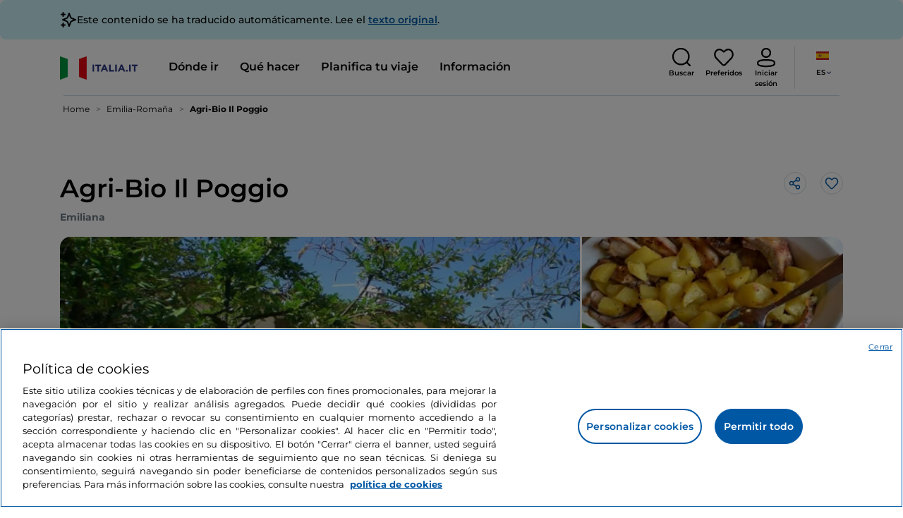

--- FILE ---
content_type: text/html;charset=utf-8
request_url: https://www.italia.it/es/emilia-romagna/ozzano-dell-emilia/donde-comer/agri-bio-il-poggio
body_size: 41218
content:

<!DOCTYPE HTML>
<html lang="es">
    <head>
    
    
    




    <meta charset="UTF-8"/>
    <title>Agri-Bio Il Poggio, Ozzano dell&#39;Emilia - Italia.it</title>
    
    <meta name="template" content="proxy-restaurant"/>
    <meta name="viewport" content="width=device-width,initial-scale=1,minimum-scale=1,user-scalable=yes"/>

    
    <meta name="title" content="Agri-Bio Il Poggio, Ozzano dell&#39;Emilia - Italia.it"/>
    <meta name="description" content="Agri-Bio Il Poggio, Ozzano dell'Emilia: descubre dónde comer en Ozzano dell'Emilia y toda la información sobre el restaurante."/>
    <script defer type="text/javascript" src="/.rum/@adobe/helix-rum-js@%5E2/dist/rum-standalone.js"></script>
<link rel="canonical" href="https://www.italia.it/es/emilia-romagna/ozzano-dell-emilia/donde-comer/agri-bio-il-poggio"/>
    <link rel="alternate" hreflang="es" href="https://www.italia.it/es/emilia-romagna/ozzano-dell-emilia/donde-comer/agri-bio-il-poggio"/>
    
        

            <link rel="alternate" hreflang="en" href="https://www.italia.it/en/emilia-romagna/ozzano-dell-emilia/where-to-eat/agri-bio-il-poggio"/>
        
    
        

            <link rel="alternate" hreflang="it" href="https://www.italia.it/it/emilia-romagna/ozzano-dell-emilia/dove-mangiare/agri-bio-il-poggio"/>
        
    
        

            <link rel="alternate" hreflang="de" href="https://www.italia.it/de/emilia-romagna/ozzano-dell-emilia/gastronomie/agri-bio-il-poggio"/>
        
    

    
    
    
    
    
        <!-- HERO BG IMAGE - DYNAMIC MEDIA ON -->
        
    

    
    <meta name="robots" content="noindex"/>
    <meta property="og:title" content="Agri-Bio Il Poggio, Ozzano dell&#39;Emilia - Italia.it "/>
    <meta property="og:description" content="Agri-Bio Il Poggio, Ozzano dell'Emilia: descubre dónde comer en Ozzano dell'Emilia y toda la información sobre el restaurante."/>
    <meta property="og:image" content="https://www.italia.it/content/dam/tdh/immagini-fallback/og-image.jpg"/>
    <meta property="og:url" content="https://www.italia.it/es/emilia-romagna/ozzano-dell-emilia/donde-comer/agri-bio-il-poggio"/>
    
    <meta property="og:site_name" content="Italia.it"/>
    
    
    <meta name="twitter:title" content="Agri-Bio Il Poggio, Ozzano dell&#39;Emilia - Italia.it"/>
    <meta name="twitter:description" content="Agri-Bio Il Poggio, Ozzano dell&#39;Emilia: descubre dónde comer en Ozzano dell&#39;Emilia y toda la información sobre el restaurante."/>
    <meta name="twitter:image" content="https://www.italia.it/content/dam/tdh/immagini-fallback/twitter-image.jpg"/>
    <meta name="twitter:url" content="https://www.italia.it/es/emilia-romagna/ozzano-dell-emilia/donde-comer/agri-bio-il-poggio"/>
    <meta name="twitter:card" content="summary"/>
    <meta name="twitter:site" content="@italia"/>

    


    
    



    
    <link rel="stylesheet" href="/etc.clientlibs/tdh/clientlibs/clientlib-dependencies.lc-c619409afa25ffec2aeb68471bffb1c4-lc.min.css" type="text/css">
<link rel="stylesheet" href="/etc.clientlibs/tdh/components/sections/description/clientlib.lc-def121149ccf76265ec70110565874d0-lc.min.css" type="text/css">
<link rel="stylesheet" href="/etc.clientlibs/tdh/components/editorials/redirect-infocamere/clientlib.lc-e0901d0b2b9021a2fc1552c0de1380d3-lc.min.css" type="text/css">
<link rel="stylesheet" href="/etc.clientlibs/tdh/components/sections/rating/clientlib.lc-383f7be2955df185dc39603e0b771eb0-lc.min.css" type="text/css">
<link rel="stylesheet" href="/etc.clientlibs/tdh/components/editorials/next-opening/clientlib.lc-cb0b3a14d026417c079f572f74f3af30-lc.min.css" type="text/css">
<link rel="stylesheet" href="/etc.clientlibs/tdh/clientlibs/clientlib-modalMap.lc-ab3308ec0167d1d45b2842bdaa790347-lc.min.css" type="text/css">
<link rel="stylesheet" href="/etc.clientlibs/tdh/components/maps/map-sticky/clientlib.lc-8f200318e9cf881bfff49c37675af63b-lc.min.css" type="text/css">
<link rel="stylesheet" href="/etc.clientlibs/tdh/clientlibs/clientlib-credits.lc-f6fae2547575efb33fe2192533421b32-lc.min.css" type="text/css">
<link rel="stylesheet" href="/etc.clientlibs/tdh/components/editorials/maxi-visore/clientlib.lc-6c786e01e04389ca7584a8392ad9b098-lc.min.css" type="text/css">
<link rel="stylesheet" href="/etc.clientlibs/tdh/components/sections/powered-by/clientlib.lc-76677b0640cc40f7f28fdaff964c9ca1-lc.min.css" type="text/css">
<link rel="stylesheet" href="/etc.clientlibs/tdh/components/editorials/service-details/clientlib.lc-06e98fbca4dba3515286f85531a65415-lc.min.css" type="text/css">
<link rel="stylesheet" href="/etc.clientlibs/tdh/clientlibs/clientlib-teaser-card.lc-ab3a68ee2570d2aa203eb6641c042b92-lc.min.css" type="text/css">
<link rel="stylesheet" href="/etc.clientlibs/tdh/components/editorials/carousel-teaser-card-standard/clientlib.lc-4f651a91804fa50e6beb19fb3cf072b4-lc.min.css" type="text/css">
<link rel="stylesheet" href="/etc.clientlibs/tdh/components/editorials/anchor-text/clientlib.lc-e4f7c893271a3be6179138eb86fd3aad-lc.min.css" type="text/css">
<link rel="stylesheet" href="/etc.clientlibs/tdh/components/editorials/timetabledetail/clientlib.lc-2bd41c7d5f745ead09a4f054befd89bd-lc.min.css" type="text/css">
<link rel="stylesheet" href="/etc.clientlibs/tdh/components/editorials/carousel-teaser-card-related/clientlib.lc-63aeadca3613bfaa4a3f2b8e681a8748-lc.min.css" type="text/css">
<link rel="stylesheet" href="/etc.clientlibs/tdh/components/editorials/widget-partner/clientlib.lc-b908294ace2648b0cb4635f981e35219-lc.min.css" type="text/css">
<link rel="stylesheet" href="/etc.clientlibs/tdh/components/editorials/widget-experience/clientlib.lc-b908294ace2648b0cb4635f981e35219-lc.min.css" type="text/css">
<link rel="stylesheet" href="/etc.clientlibs/tdh/clientlibs/clientlib-simpleSlider.lc-3f1dd5088da77bc251042fa401885069-lc.min.css" type="text/css">
<link rel="stylesheet" href="/etc.clientlibs/tdh/components/sections/gallery/clientlib.lc-8728f18fc703bba2ac4ba73218535f55-lc.min.css" type="text/css">
<link rel="stylesheet" href="/etc.clientlibs/tdh/components/editorials/reviews/clientlib.lc-3ddba616ab9a1f0e1687311257198202-lc.min.css" type="text/css">
<link rel="stylesheet" href="/etc.clientlibs/tdh/components/maps/map-service-menu/clientlib.lc-c93767610406a29a9db8807c2e6b6f0a-lc.min.css" type="text/css">
<link rel="stylesheet" href="/etc.clientlibs/tdh/components/editorials/credits-google/clientlib.lc-073c72f5b3680408210ca8b57a7ee747-lc.min.css" type="text/css">
<link rel="stylesheet" href="/etc.clientlibs/tdh/components/commons/header/clientlib.lc-36fba5d804df14bdb35f7897a86f625c-lc.min.css" type="text/css">
<link rel="stylesheet" href="/etc.clientlibs/tdh/components/commons/footer/clientlib.lc-5d70508947b0e42f4d692c213683d57e-lc.min.css" type="text/css">



<script>
    'use strict';window.AEM=window.AEM||{};window.AEM.target=window.AEM.target||{};window.AEM.components=window.AEM.components||{};window.AEM.components.heroAssets=window.AEM.components.heroAssets||{};
function addScriptAsync(src,id){return $jscomp.asyncExecutePromiseGeneratorFunction(function*(){if(typeof src!="string"||!src.startsWith("/content/dam/")||!src.startsWith("/etc.clientlibs/"))console.warn("not eligible link");else return new Promise((resolve,reject)=>{const s=document.createElement("script");s.setAttribute("src",window.location.origin+"/"+src);s.setAttribute("id",id);s.setAttribute("async","true");s.addEventListener("load",resolve);s.addEventListener("error",reject);document.head.appendChild(s)})})}
function addLink(src,id){return $jscomp.asyncExecutePromiseGeneratorFunction(function*(){if(typeof src!="string"||!src.startsWith("/content/dam/")||!src.startsWith("/etc.clientlibs/"))console.warn("not eligible link");else{const s=document.createElement("link");s.setAttribute("href",window.location.origin+"/"+src);s.setAttribute("id",id);s.setAttribute("async","true");s.setAttribute("rel","stylesheet");document.head.appendChild(s)}})}
function showLoader(){let $jscomp$optchain$tmpm293267902$0;($jscomp$optchain$tmpm293267902$0=document.querySelector("#general-mitur-loader"))==null?void 0:$jscomp$optchain$tmpm293267902$0.classList.remove("d-none")}function hideLoader(){let $jscomp$optchain$tmpm293267902$1;($jscomp$optchain$tmpm293267902$1=document.querySelector("#general-mitur-loader"))==null?void 0:$jscomp$optchain$tmpm293267902$1.classList.add("d-none")}
function showHero(){if(sessionStorage.getItem("flickering-first-time-fix")==null){sessionStorage.setItem("flickering-first-time-fix",true);let $jscomp$optchain$tmpm293267902$2;($jscomp$optchain$tmpm293267902$2=document.querySelector(".hero.carousel"))==null?void 0:$jscomp$optchain$tmpm293267902$2.classList.add("is-loaded","flickering-first-time-fix")}else{let $jscomp$optchain$tmpm293267902$3;($jscomp$optchain$tmpm293267902$3=document.querySelector(".hero.carousel"))==null?void 0:$jscomp$optchain$tmpm293267902$3.classList.add("is-loaded")}}
function hideHero(){let $jscomp$optchain$tmpm293267902$4;($jscomp$optchain$tmpm293267902$4=document.querySelector(".hero.carousel"))==null?void 0:$jscomp$optchain$tmpm293267902$4.classList.remove("is-loaded")}function onI18NReady(callbackSuccess){if(window.AEM&&window.AEM.i18n&&window.AEM.i18n.t!=null&&window.AEM.i18n.isInitialized==true)callbackSuccess();else setTimeout(function(){onI18NReady(callbackSuccess)},100)}
function onGigyaLibsReady(callbackSuccess){if(typeof window.gigya!="undefined"&&typeof window.gigyaAem!="undefined")callbackSuccess();else setTimeout(function(){onGigyaLibsReady(callbackSuccess)},500)}
function _initAdobeTargetClientlibs(){return $jscomp.asyncExecutePromiseGeneratorFunction(function*(){let isJsPresent=document.querySelector("#clientlibtargetsupportJS");let isCssPresent=document.querySelector("#clientlibtargetsupportCSS");if(!isCssPresent)addLink(window.clientlibs.targetSupportCSS,"clientlibtargetsupportCSS");if(!isJsPresent)yield addScriptAsync(window.clientlibs.targetSupportJS,"clientlibtargetsupportJS")})}
const _initNewsletterPopup=config=>{return $jscomp.asyncExecutePromiseGeneratorFunction(function*(){yield _initAdobeTargetClientlibs();config.labels={emailPlaceholder:window.AEM.i18n.t("mitur_newsletter_notification_emailPlaceholder"),invalidEmail:window.AEM.i18n.t("mitur_newsletter_notification_invalidEmail"),confirmButton:window.AEM.i18n.t("mitur_newsletter_notification_confirmButton")};if(config.imagesx){let toReplace=config.imagesx.substring(config.imagesx.lastIndexOf("."));let finalUrlImage=
config.imagesx.replace(toReplace,".app"+toReplace);config.imagesx=finalUrlImage}if(config.imagedx){let toReplace=config.imagedx.substring(config.imagedx.lastIndexOf("."));let finalUrlImage=config.imagedx.replace(toReplace,".app"+toReplace);config.imagedx=finalUrlImage}if(config.imageinfo){let toReplace=config.imageinfo.substring(config.imageinfo.lastIndexOf("."));let finalUrlImage=config.imageinfo.replace(toReplace,".app"+toReplace);config.imageinfo=finalUrlImage}onNewsletterNotificationReady(config)})};
const _initHeroAsset=config=>{Object.defineProperty(window.AEM.components.heroAssets,"runtimeConfig",{get:function(){return config},set:function(v){if(AEM&&AEM.components&&AEM.components.heroAssets&&AEM.components.heroAssets.renderComponent)AEM.components.heroAssets.renderComponent()}});window.AEM.components.heroAssets.runtimeConfig=config};window.AEM.target={initNewsletterPopup:_initNewsletterPopup,initHeroAsset:_initHeroAsset};
</script>
<script>
    pagesConfigs = {};
    pagesConfigs.currentPage = "/es/proxy-restaurant";
    pagesConfigs.homePage = "/es";
    pagesConfigs.refererPage = document.referrer;

    pagesConfigs.b2c = {};
    pagesConfigs.b2c.login = "/es/login";
    pagesConfigs.b2c.registration = "/es/registrazione";
    pagesConfigs.b2c.resetPassword = "/es/reset-password";
    pagesConfigs.b2c.forgotPassword = "/es/password-dimenticata";
    pagesConfigs.b2c.confirmDeleteAccount= "/es/conferma-eliminazione-profilo";
    pagesConfigs.b2c.errorDeleteAccount= "/es/conferma-eliminazione-profilo";
    pagesConfigs.b2c.termsAndConditions = "/es/termini-e-condizioni";
    pagesConfigs.b2c.privacy = "/es/privacy-policy";
    pagesConfigs.b2c.profile = "/es/profilo";
    pagesConfigs.b2c.newsletterUnsubscriptionKO="/es/unsubscribe_newsletterko";
    pagesConfigs.b2c.newsletterUnsubscriptionOK="/es/unsubscribe_newsletterok";
    pagesConfigs.b2c.bookmarkPage="/es/profilo/wishlist";
    pagesConfigs.b2c.privacyMobileApp="";
    pagesConfigs.b2c.termsAndConditionsMobileApp="";

    pagesConfigs.b2b = {};
    pagesConfigs.b2b.login = "";
    pagesConfigs.b2b.registration = "";
    pagesConfigs.b2b.resetPassword = "";
    pagesConfigs.b2b.forgotPassword = "";
    pagesConfigs.b2b.termsAndConditions = "";
    pagesConfigs.b2b.privacy = "";
    pagesConfigs.b2b.profile = "";
    pagesConfigs.b2b.formRegistration = "";
    pagesConfigs.b2b.ticketArea = "";
    pagesConfigs.b2b.ticketCreateArea = "";
    pagesConfigs.b2b.updateTicket = "";
</script>
<script>
    regexConfigs = {};
    regexConfigs.email = "^\\b[A\u002DZa\u002Dz0\u002D9._%+\u002D]+@[A\u002DZa\u002Dz0\u002D9.\u002D]+\\.[A\u002DZa\u002Dz]+\\b$";
    regexConfigs.telephone = "^\\d{5,14}$";

    wcmmode = {};
    wcmmode.disabled = true;
    wcmmode.edit = false;
    wcmmode.preview = false;
    wcmmode.isAuthor=false;
    googleClient = {};
    googleClient.ApiKey = "AIzaSyApZJ7oPVvgjUh15s7f36e7797XN1AhuOg";
    googleClient.enabledReviews = false;
    googleClient.enabledBookmarks = false;
    googleClient.enabledShare = true;
    googleClient.suggestionDigits = 3;
    googleClient.defaultRadius = 10000;

    currentPage = {};
    currentPage.template = "/conf/tdh/settings/wcm/templates/proxy-restaurant";
    currentPage.name = "proxy-restaurant";
    currentPage.title = "proxy-restaurant";
	currentPage.aiChosenTag = ""
	currentPage.additionaltags = ""

    commonProperties = {};
    commonProperties.resourcesPath = "/etc.clientlibs/tdh/clientlibs/clientlib-resources";
    commonProperties.language = "es";
    commonProperties.enableTitleBookmarks = false;

    clientlibs = {};
    clientlibs.targetSupportJS = "/etc.clientlibs/tdh/clientlibs/clientlib-target-support.lc-72c184e3442be84dd06aa19c46a3233f-lc.min.js";
    clientlibs.targetSupportCSS = "/etc.clientlibs/tdh/clientlibs/clientlib-target-support.lc-8a4b464614fdc997be6fc364994b6e3c-lc.min.css";
</script>
<script>
    algoliaConfigs = {};
    algoliaConfigs.applicationId = "G75K8JZFIV"
    algoliaConfigs.searchOnlyApiKey = "a741097f7d7321d4db9fff0bdebd7d1f"
    algoliaConfigs.indexMapping = {"touristguide_index":"touristguide_object_index_prod","entertainment_index":"entertainment_object_index_prod","auto_listing_index":"auto_listing_object_index_prod","itinerary_index":"itinerary_object_index_prod","accommodation_index":"accommodation_object_index_prod","auto_listing_hotel_index":"auto_listing_hotel_object_index_prod","watertransport_index":"watertransport_object_index_prod","hprandommobileapp_index":"hprandommobileapp_object_index_prod","generic_index":"generic_object_index_prod","touroperator_index":"touroperator_object_index_prod","religiouspath_index":"religiouspath_object_index_prod","article_index":"article_object_index_prod","event_index":"event_object_index_prod","beachfacilities_index":"beachfacilities_object_index_prod","foodandwine_index":"foodandwine_object_index_prod","destination_index":"destination_object_index_prod","innovations_index":"innovations_object_index_prod","landtransport_index":"landtransport_object_index_prod","experience_index":"experience_object_index_prod","meetingsandexhibition_index":"meetingsandexhibition_object_index_prod","restaurant_index":"restaurant_object_index_prod","thermalbaths_index":"thermalbaths_object_index_prod","beacon_index":"beacon_object_index_prod","airtransport_index":"airtransport_object_index_prod"}
    algoliaConfigs.sortingIndexMap = [{"index":"event_index","indexSorting":["Event","Event:eventStartDateTime_asc","Event:firstPublicationDateTime_desc"]},{"index":"itinerary_index","indexSorting":["Itinerary","Itinerary:difficultyLevel_asc","Itinerary:difficultyLevel_desc","Itinerary:structuredDurationDays_asc","Itinerary:structuredDurationDays_desc","Itinerary:firstPublicationDateTime_desc"]},{"index":"article_index","indexSorting":["Article","Article:firstPublicationDateTime_desc","Article:title_asc","Article:title_desc"]},{"index":"destination_index","indexSorting":["Destination","Destination:firstPublicationDateTime_desc","Destination:title_asc","Destination:title_desc"]},{"index":"restaurant_index","indexSorting":["Restaurant","Restaurant:priceLevel_asc","Restaurant:priceLevel_desc","Restaurant:firstPublicationDateTime_desc"]},{"index":"accommodation_index","indexSorting":["Accommodation","Accommodation:title_asc","Accommodation:title_desc"]},{"index":"experience_index","indexSorting":["Experience","Experience:firstPublicationDateTime_desc","Experience:title_asc","Experience:title_desc"]}]
    algoliaConfigs.configFilters = [{"typeAlgoliaState":"All","indexName":"generic_object_index_prod_{lang}","active":true,"hits":[],"numberOfHits":0,"numberOfPages":0,"showMap":false,"params":{"page":0,"hitsPerPage":10}},{"typeAlgoliaState":"Destination","active":false,"indexName":"destination_object_index_prod_{lang}","hits":[],"numberOfHits":0,"numberOfPages":0,"showMap":true,"params":{"page":0,"hitsPerPage":10}},{"typeAlgoliaState":"Article","indexName":"article_object_index_prod_{lang}","active":false,"hits":[],"numberOfHits":0,"numberOfPages":0,"showMap":true,"params":{"page":0,"hitsPerPage":10}},{"typeAlgoliaState":"Event","indexName":"event_object_index_prod_{lang}","active":false,"hits":[],"numberOfHits":0,"numberOfPages":0,"showMap":true,"params":{"page":0,"hitsPerPage":10}},{"typeAlgoliaState":"Itinerary","indexName":"itinerary_object_index_prod_{lang}","active":false,"hits":[],"numberOfHits":0,"numberOfPages":0,"showMap":true,"params":{"page":0,"hitsPerPage":10}},{"typeAlgoliaState":"Restaurant","indexName":"restaurant_object_index_prod_{lang}","active":false,"hits":[],"numberOfHits":0,"numberOfPages":0,"showMap":true,"params":{"page":0,"hitsPerPage":10}},{"typeAlgoliaState":"Accommodation","indexName":"accommodation_object_index_prod_{lang}","active":false,"showMap":true,"hits":[],"numberOfHits":0,"numberOfPages":0,"params":{"page":0,"hitsPerPage":10}},{"typeAlgoliaState":"Touroperator","indexName":"touroperator_object_index_prod_{lang}","active":false,"showMap":true,"hits":[],"numberOfHits":0,"numberOfPages":0,"params":{"page":0,"hitsPerPage":10}},{"typeAlgoliaState":"Touristguide","indexName":"touristguide_object_index_prod_{lang}","active":false,"showMap":true,"hits":[],"numberOfHits":0,"numberOfPages":0,"params":{"page":0,"hitsPerPage":10}},{"typeAlgoliaState":"Experience","indexName":"experience_object_index_prod_{lang}","active":false,"showMap":true,"hits":[],"numberOfHits":0,"numberOfPages":0,"params":{"page":0,"hitsPerPage":10}},{"typeAlgoliaState":"Beachfacilities","indexName":"beachfacilities_object_index_prod_{lang}","active":false,"showMap":true,"hits":[],"numberOfHits":0,"numberOfPages":0,"params":{"page":0,"hitsPerPage":10}},{"typeAlgoliaState":"Entertainment","indexName":"entertainment_object_index_prod_{lang}","active":false,"showMap":true,"hits":[],"numberOfHits":0,"numberOfPages":0,"params":{"page":0,"hitsPerPage":10}},{"typeAlgoliaState":"Foodandwine","indexName":"foodandwine_object_index_prod_{lang}","active":false,"showMap":true,"hits":[],"numberOfHits":0,"numberOfPages":0,"params":{"page":0,"hitsPerPage":10}},{"typeAlgoliaState":"Innovations","indexName":"innovations_object_index_prod_{lang}","active":false,"showMap":true,"hits":[],"numberOfHits":0,"numberOfPages":0,"params":{"page":0,"hitsPerPage":10}},{"typeAlgoliaState":"Airtransport","indexName":"airtransport_object_index_prod_{lang}","active":false,"showMap":true,"hits":[],"numberOfHits":0,"numberOfPages":0,"params":{"page":0,"hitsPerPage":10}},{"typeAlgoliaState":"Landtransport","indexName":"landtransport_object_index_prod_{lang}","active":false,"showMap":true,"hits":[],"numberOfHits":0,"numberOfPages":0,"params":{"page":0,"hitsPerPage":10}},{"typeAlgoliaState":"Watertransport","indexName":"watertransport_object_index_prod_{lang}","active":false,"showMap":true,"hits":[],"numberOfHits":0,"numberOfPages":0,"params":{"page":0,"hitsPerPage":10}},{"typeAlgoliaState":"Thermalbaths","indexName":"thermalbaths_object_index_prod_{lang}","active":false,"showMap":true,"hits":[],"numberOfHits":0,"numberOfPages":0,"params":{"page":0,"hitsPerPage":10}}]
    algoliaConfigs.configRestaurantFilters = [{"typeAlgoliaState":"Restaurant","indexName":"restaurant_object_index_prod_{lang}","active":true,"hits":[],"numberOfHits":0,"numberOfPages":0,"facets":["region","city","bookable","listOfServices.title","mainType","priceLevel"],"params":{"page":0,"hitsPerPage":12,"facetFilters":[]}},{"typeAlgoliaState":"Restaurant:priceLevel_asc","indexName":"restaurant_object_index_prod_{lang}_priceLevel_asc","active":false,"hits":[],"numberOfHits":0,"numberOfPages":0,"facets":["region","city","bookable","listOfServices.title","mainType","priceLevel"],"params":{"page":0,"hitsPerPage":12,"facetFilters":[]}},{"typeAlgoliaState":"Restaurant:priceLevel_desc","indexName":"restaurant_object_index_prod_{lang}_priceLevel_desc","active":false,"hits":[],"numberOfHits":0,"numberOfPages":0,"facets":["region","city","bookable","listOfServices.title","mainType","priceLevel"],"params":{"page":0,"hitsPerPage":12,"facetFilters":[]}}]
    algoliaConfigs.isEnableShowMap = true
    algoliaConfigs.isSiteEnableGeneralSearch = false
    algoliaConfigs.isSiteEnablePrefilteredAlgolia = false
    algoliaConfigs.isSiteEnableTeaserListingAlgolia = false
</script>
<script>
    easepickConfig = {
        css: {
            bundle: "/etc.clientlibs/tdh/clientlibs/clientlib-easy-pick-bundle.min.css",
            custom: "/etc.clientlibs/tdh/clientlibs/clientlib-easy-pick-custom.min.css",
            disableTooltip: "/etc.clientlibs/tdh/clientlibs/clientlib-easy-pick-disable-tooltips.min.css",
            cancelBtn: "/etc.clientlibs/tdh/clientlibs/clientlib-easy-pick-custom-cancel-cta.min.css",
            bookingSearch: "/etc.clientlibs/tdh/clientlibs/clientlib-easepick-custom-booking-search.min.css",
         bookingSearchDeparture:"/etc.clientlibs/tdh/clientlibs/clientlib-easepick-custom-booking-search-departure.min.css"
        }
    }
</script>


<script> aemTags= "aem|en|editorial-taxonomy : TO BUY (cosa comprare) / where to eat / catering other / bar,aem|en|editorial-taxonomy : TO DO (cosa fare) / food and wine / food and wine02 / food and wine,aem|en|editorial-taxonomy : TO BUY (cosa comprare) / where to sleep / accommodation facilities / accommodation,aem|en|editorial-taxonomy : TO BUY (cosa comprare) / services01 / services02 / services,aem|en|editorial-taxonomy : TO BUY (cosa comprare) / where to eat / restaurants / restaurant,aem|en|editorial-taxonomy : TO GO (Destinazioni) / region01 / emilia Romagna / emilia romagna,aem|en|editorial-taxonomy : TO GO (Destinazioni) / cities / province / bologna"</script>


    <meta name="google-site-verification" content="Vk5nJEewDKmyG844X9NG4kEACOFg3RE2cZXbtturNr5"/>

    <meta name="msvalidate.01" content="Vk5nJEewDKmyG844X9NG4kEACOFg3RE2cZXbtturNr5"/>






<script>
     cfConfigs = {};
     cfConfigs.path = "/content/dam/tdh/es/restaurants/emilia-romagna/ozzano-dell-emilia/agri-bio-il-poggio/agri-bio-il-poggio"
</script>





<script>
    cfData = {};
    cfData.contentID = "ingestionPOI_destination_restaurants_20230224001528_560173";
    cfData.destinationRelatedList ="";
    cfData.category ="bar, lodging, restaurant";
    cfData.priceLevel ="";
</script>

    
    
    

    

    


        <script type="text/javascript" src="//assets.adobedtm.com/fbbe88ade60e/4156b9bd2b0f/launch-49bbdc60639d.min.js" async></script>


    
    
    

    
    
    <script async src="/etc.clientlibs/core/wcm/components/commons/datalayer/v2/clientlibs/core.wcm.components.commons.datalayer.v2.lc-1e0136bad0acfb78be509234578e44f9-lc.min.js"></script>


    
    <script async src="/etc.clientlibs/core/wcm/components/commons/datalayer/acdl/core.wcm.components.commons.datalayer.acdl.lc-bf921af342fd2c40139671dbf0920a1f-lc.min.js"></script>



    
    
    
        <link rel="apple-touch-icon" sizes="152x152" href="/content/dam/tdh/static-resources/favicon/apple-icon-152x152.png"/>
        <link rel="apple-touch-icon" sizes="144x144" href="/content/dam/tdh/static-resources/favicon/apple-icon-144x144.png"/>
        <link rel="apple-touch-icon" sizes="180x180" href="/content/dam/tdh/static-resources/favicon/apple-icon-180x180.png"/>
        <link rel="apple-touch-icon" sizes="120x120" href="/content/dam/tdh/static-resources/favicon/apple-icon-120x120.png"/>
        <link rel="apple-touch-icon" sizes="57x57" href="/content/dam/tdh/static-resources/favicon/apple-icon-57x57.png"/>
        <link rel="apple-touch-icon" sizes="114x114" href="/content/dam/tdh/static-resources/favicon/apple-icon-114x114.png"/>
        <link rel="apple-touch-icon" sizes="60x60" href="/content/dam/tdh/static-resources/favicon/apple-icon-60x60.png"/>
        <link rel="apple-touch-icon" sizes="72x72" href="/content/dam/tdh/static-resources/favicon/apple-icon-72x72.png"/>
        <link rel="icon" type="image/png" sizes="32x32" href="/content/dam/tdh/static-resources/favicon/favicon-32x32.png"/>
        <link rel="icon" type="image/png" sizes="96x96" href="/content/dam/tdh/static-resources/favicon/favicon-96x96.png"/>
        <link rel="apple-touch-icon" sizes="76x76" href="/content/dam/tdh/static-resources/favicon/apple-icon-76x76.png"/>
        <link rel="icon" type="image/png" sizes="192x192" href="/content/dam/tdh/static-resources/favicon/android-icon-192x192.png"/>
        <link rel="icon" type="image/png" sizes="16x16" href="/content/dam/tdh/static-resources/favicon/favicon-16x16.png"/>
        <meta name="msapplication-TileImage" content="/content/dam/tdh/static-resources/favicon/ms-icon-144x144.png"/>
    
    
    <link rel="icon" sizes="192x192" href="/content/dam/tdh/static-resources/favicon/icon-192x192.png"/>
    <link rel="apple-touch-icon" sizes="192x192" href="/content/dam/tdh/static-resources/favicon/apple-icon-192x192.png"/>
    <link rel="apple-touch-icon-precomposed" sizes="192x192" href="/content/dam/tdh/static-resources/favicon/apple-icon-precomposed-192x192.png"/>
    <link rel="icon" type="image/png" sizes="36x36" href="/content/dam/tdh/static-resources/favicon/android-icon-36x36.png"/>
    <link rel="icon" type="image/png" sizes="48x48" href="/content/dam/tdh/static-resources/favicon/android-icon-48x48.png"/>
    <link rel="icon" type="image/png" sizes="72x72" href="/content/dam/tdh/static-resources/favicon/android-icon-72x72.png"/>
    <link rel="icon" type="image/png" sizes="96x96" href="/content/dam/tdh/static-resources/favicon/android-icon-96x96.png"/>
    <link rel="icon" type="image/png" sizes="144x144" href="/content/dam/tdh/static-resources/favicon/android-icon-144x144.png"/>
    <meta name="msapplication-TileColor" content="#ffffff"/>
    <meta name="application-TileImage" content="/content/dam/tdh/static-resources/favicon/ms-icon-70x70.png"/>
    <meta name="msapplication-TileImage" content="/content/dam/tdh/static-resources/favicon/ms-icon-150x150.png"/>
    <meta name="msapplication-TileImage" content="/content/dam/tdh/static-resources/favicon/ms-icon-310x310.png"/>
    <meta name="theme-color" content="#ffffff"/>

            
    <!--montserrat-regular - latin -->
    <link rel="preload" href="/etc.clientlibs/tdh/clientlibs/clientlib-dependencies/resources/fonts/montserrat-v23-latin-regular.woff2" as="font" type="font/woff2" crossorigin="anonymous"/>
    <!-- montserrat-600 - latin-->
    <link rel="preload" href="/etc.clientlibs/tdh/clientlibs/clientlib-dependencies/resources/fonts/montserrat-v23-latin-600.woff2" as="font" type="font/woff2" crossorigin="anonymous"/>
    <!--montserrat-700 - latin -->
    <link rel="preload" href="/etc.clientlibs/tdh/clientlibs/clientlib-dependencies/resources/fonts/montserrat-v23-latin-700.woff2" as="font" type="font/woff2" crossorigin="anonymous"/>

    
</head>
    <body class="page-proxy-restaurant page-proxy-poi page basicpage" id="page-proxy-restaurant-b4fbd1e8ea" data-cmp-link-accessibility-enabled data-cmp-link-accessibility-text="se abre en una pestaña nueva" data-cmp-data-layer-enabled data-cmp-data-layer-name="adobeDataLayer">
        <script>
          var dataLayerName = 'adobeDataLayer' || 'adobeDataLayer';
          window[dataLayerName] = window[dataLayerName] || [];
          window[dataLayerName].push({
              page: JSON.parse("{\x22page\u002Dproxy\u002Drestaurant\u002Db4fbd1e8ea\x22:{\x22@type\x22:\x22tdh\/components\/structure\/page\u002Dproxy\u002Drestaurant\x22,\x22repo:modifyDate\x22:\x222024\u002D09\u002D19T15:29:23Z\x22,\x22dc:title\x22:\x22proxy\u002Drestaurant\x22,\x22xdm:template\x22:\x22\/conf\/tdh\/settings\/wcm\/templates\/proxy\u002Drestaurant\x22,\x22xdm:language\x22:\x22es\x22,\x22xdm:tags\x22:[],\x22repo:path\x22:\x22\/content\/tdh\/es\/proxy\u002Drestaurant.html\x22}}"),
              event:'cmp:show',
              eventInfo: {
                  path: 'page.page\u002Dproxy\u002Drestaurant\u002Db4fbd1e8ea'
              }
          });
        </script>
        
        
            




            


<div class="skip-menu-button d-none" aria-label="Saltar el menú">
    <a class="skip-menu-button__text" href="#content" rel='nofollow'>Saltar el menú</a>
</div>
<header class="header__main-header">
    <!-- HEADER HERE -->
    


    



    

    <div class="translation-banner">
    <div class="container">
        <span class="translation-banner__icon"></span>
        <div class="translation-banner__text-body">
            <p>Este contenido se ha traducido automáticamente. Lee el <a href="https://www.italia.it/it/emilia-romagna/ozzano-dell-emilia/dove-mangiare/agri-bio-il-poggio">texto original</a>.</p>
        </div>
    </div>
</div>


    


    


<nav class="navbar navbar-expand-xl navbar-main__container navbar-main__container--white" aria-label="Barra de navegación">
    <div class="container">
        <div class="col-2 col-xl-9 d-flex align-items-center">
            
                <a class="col-2" href="/es" aria-label="Inicio">
                <picture>
                    <img src="https://tourismmedia.italia.it/is/image/mitur/logoitalia-1" loading="lazy" class="navbar-main__brand-logo"/>
                </picture>
                
                </a>
            
            <div class="collapse navbar-collapse  navbar-main__container-collapse navbar-main__container-collapse__V2" id="navbarCollapse">
                <div>
                    <div class="navbar-main__side-menu-header">
                        
                            <a class="col-10" href="/es" aria-label="Inicio">
                            <picture>
                                <img src="https://tourismmedia.italia.it/is/image/mitur/logoitalia-1" srcset="/content/dam/tdh/loghi/logoitalia.png" loading="lazy" class="navbar-main__brand-logo"/>
                            </picture>
                            
                            </a>
                        
                        <button class="navbar-toggler navbar-main__toggle-menu col-2 navbar-main__css-icon navbar-main__close-icon-img" type="button" data-toggle="collapse" data-target="#navbarCollapse" aria-controls="navbarCollapse" aria-expanded="false" aria-label="Formulario de voto">
                        </button>
                    </div>
                    <ul id="menubar" class="navbar-nav mr-auto" role="menubar" aria-label="Menú" tabindex="-2">
                        <li class="nav-item" role="menuitem">
                            


    <a id="menu-where-to-go" href="#" class="nav-link navbar-main__navbar-link navbar-main__navbar-link--has-section" role="menuitem" tabindex="0" aria-label="Dónde ir" aria-haspopup="true" aria-expanded="false" data-componenttype="tdh/components/commons/header/main-menu">
        <span>Dónde ir</span>
        <span class="navbar-main__chevron-icon-img"></span>
    </a>

<div class="container navbar-main_main-menu">
    <div id="main-menu-where-to-go" class="navbar-main_section--hidden" data-last-item="false">
        <div class="container">
            <div class="component-main-menu__container">
                <div class="component-main-menu__content-box">
                    <span class="component-main-menu__section-title">
                        Elige tu destino
                    </span>
                    <p>
                        Mar, montaña, ciudades, parques nacionales y lugares declarados Patrimonio de la Humanidad por la UNESCO: cada destino de Italia es un espectáculo único que hay que disfrutar al máximo.
                    </p>
                    
                    <div class="component-main-menu__3-columns ">
                        
    
        
        

        
        

        
    
        
        

        
        

        
    
        
        

        
        

        
    
        
        

        
        

        
    
        
        

        
        

        
    
        
        

        
        

        
    
    

                    </div>
                    <div class="component-main-menu__3-columns">
                        
    
        
        

        
        

        
            <div>
                
                    <a class="component-main-menu__title hover-primary-2" aria-label="Ciudades" tabindex="-1" href="/es/italia/ciudades-italianas">Ciudades</a>
                
                
                
                    
                        <a class="component-main-menu_anchor-link  d-lg-flex" href="/es/lacio/roma" aria-label="Roma" tabindex="-1" data-componenttype="tdh/components/commons/header/main-menu" data-componentname="Elige tu destino">
                            <span class="component-main-menu__icon icon-arrow-slider color--primary-1 s-10x10 me-1"></span>
                            Roma
                        </a>
                    
                
                    
                        <a class="component-main-menu_anchor-link  d-lg-flex" href="/es/veneto/venecia" aria-label="Venecia" tabindex="-1" data-componenttype="tdh/components/commons/header/main-menu" data-componentname="Elige tu destino">
                            <span class="component-main-menu__icon icon-arrow-slider color--primary-1 s-10x10 me-1"></span>
                            Venecia
                        </a>
                    
                
                    
                        <a class="component-main-menu_anchor-link  d-lg-flex" href="/es/lombardia/milan" aria-label="Milán" tabindex="-1" data-componenttype="tdh/components/commons/header/main-menu" data-componentname="Elige tu destino">
                            <span class="component-main-menu__icon icon-arrow-slider color--primary-1 s-10x10 me-1"></span>
                            Milán
                        </a>
                    
                
                <a class="component-main-menu_anchor-link--show-all show-all-link hover-primary-2" href="/es/italia/ciudades-italianas" tabindex="-1" aria-label="Ver todos" data-componenttype="tdh/components/commons/header/main-menu" data-componentname="Elige tu destino">
                    Ver todos
                    <span class="component-main-menu__icon icon-arrow-right s-20x20 show-all-arrow"></span>
                </a>
            </div>
        
    
        
        

        
        

        
            <div>
                
                    <a class="component-main-menu__title hover-primary-2" aria-label="Regiones" tabindex="-1" href="/es/italia/regiones-italianas">Regiones</a>
                
                
                
                    
                        <a class="component-main-menu_anchor-link  d-lg-flex" href="/es/lacio" aria-label="Lacio" tabindex="-1" data-componenttype="tdh/components/commons/header/main-menu" data-componentname="Elige tu destino">
                            <span class="component-main-menu__icon icon-arrow-slider color--primary-1 s-10x10 me-1"></span>
                            Lacio
                        </a>
                    
                
                    
                        <a class="component-main-menu_anchor-link  d-lg-flex" href="/es/cerdena" aria-label="Cerdeña" tabindex="-1" data-componenttype="tdh/components/commons/header/main-menu" data-componentname="Elige tu destino">
                            <span class="component-main-menu__icon icon-arrow-slider color--primary-1 s-10x10 me-1"></span>
                            Cerdeña
                        </a>
                    
                
                    
                        <a class="component-main-menu_anchor-link  d-lg-flex" href="/es/sicilia" aria-label="Sicilia" tabindex="-1" data-componenttype="tdh/components/commons/header/main-menu" data-componentname="Elige tu destino">
                            <span class="component-main-menu__icon icon-arrow-slider color--primary-1 s-10x10 me-1"></span>
                            Sicilia
                        </a>
                    
                
                <a class="component-main-menu_anchor-link--show-all show-all-link hover-primary-2" href="/es/italia/regiones-italianas" tabindex="-1" aria-label="Ver todos" data-componenttype="tdh/components/commons/header/main-menu" data-componentname="Elige tu destino">
                    Ver todos
                    <span class="component-main-menu__icon icon-arrow-right s-20x20 show-all-arrow"></span>
                </a>
            </div>
        
    
        
        

        
        

        
            <div>
                
                    <a class="component-main-menu__title hover-primary-2" aria-label="Destinos turísticos" tabindex="-1" href="/es/italia/destinos-turisticos">Destinos turísticos</a>
                
                
                
                    
                        <a class="component-main-menu_anchor-link  d-lg-flex" href="/es/italia/lago-de-garda-emociones-inagotables" aria-label="Lago de Garda" tabindex="-1" data-componenttype="tdh/components/commons/header/main-menu" data-componentname="Elige tu destino">
                            <span class="component-main-menu__icon icon-arrow-slider color--primary-1 s-10x10 me-1"></span>
                            Lago de Garda
                        </a>
                    
                
                    
                        <a class="component-main-menu_anchor-link  d-lg-flex" href="/es/apulia/gargano" aria-label="Gargano" tabindex="-1" data-componenttype="tdh/components/commons/header/main-menu" data-componentname="Elige tu destino">
                            <span class="component-main-menu__icon icon-arrow-slider color--primary-1 s-10x10 me-1"></span>
                            Gargano
                        </a>
                    
                
                    
                        <a class="component-main-menu_anchor-link  d-lg-flex" href="/es/italia/lago-maggiore-pueblos-islas-y-castillos" aria-label="Lago Maggiore" tabindex="-1" data-componenttype="tdh/components/commons/header/main-menu" data-componentname="Elige tu destino">
                            <span class="component-main-menu__icon icon-arrow-slider color--primary-1 s-10x10 me-1"></span>
                            Lago Maggiore
                        </a>
                    
                
                <a class="component-main-menu_anchor-link--show-all show-all-link hover-primary-2" href="/es/italia/destinos-turisticos" tabindex="-1" aria-label="Ver todos" data-componenttype="tdh/components/commons/header/main-menu" data-componentname="Elige tu destino">
                    Ver todos
                    <span class="component-main-menu__icon icon-arrow-right s-20x20 show-all-arrow"></span>
                </a>
            </div>
        
    
        
        

        
        

        
            <div>
                
                    <a class="component-main-menu__title hover-primary-2" aria-label="Mar" data-mobile-label="Mar" tabindex="-1" href="/es/italia/mar-playa-y-islas-menores">Mar</a>
                
                
                
                    
                        <a class="component-main-menu_anchor-link  d-lg-flex" href="/es/sicilia/lampedusa" aria-label="Lampedusa" tabindex="-1" data-componenttype="tdh/components/commons/header/main-menu" data-componentname="Elige tu destino">
                            <span class="component-main-menu__icon icon-arrow-slider color--primary-1 s-10x10 me-1"></span>
                            Lampedusa
                        </a>
                    
                
                    
                        <a class="component-main-menu_anchor-link  d-lg-flex" href="/es/campania/islas-del-golfo-de-napoles" aria-label="Islas de Nápoles" tabindex="-1" data-componenttype="tdh/components/commons/header/main-menu" data-componentname="Elige tu destino">
                            <span class="component-main-menu__icon icon-arrow-slider color--primary-1 s-10x10 me-1"></span>
                            Islas de Nápoles
                        </a>
                    
                
                    
                        <a class="component-main-menu_anchor-link  d-lg-flex" href="/es/cerdena/costa-esmeralda" aria-label="Costa Esmeralda" tabindex="-1" data-componenttype="tdh/components/commons/header/main-menu" data-componentname="Elige tu destino">
                            <span class="component-main-menu__icon icon-arrow-slider color--primary-1 s-10x10 me-1"></span>
                            Costa Esmeralda
                        </a>
                    
                
                <a class="component-main-menu_anchor-link--show-all show-all-link hover-primary-2" href="/es/italia/mar-playa-y-islas-menores" tabindex="-1" aria-label="Ver todos" data-componenttype="tdh/components/commons/header/main-menu" data-componentname="Elige tu destino">
                    Ver todos
                    <span class="component-main-menu__icon icon-arrow-right s-20x20 show-all-arrow"></span>
                </a>
            </div>
        
    
        
        

        
        

        
            <div>
                
                    <a class="component-main-menu__title hover-primary-2" aria-label="Montaña" data-mobile-label="Montaña" tabindex="-1" href="/es/italia/destinos-de-montana">Montaña</a>
                
                
                
                    
                        <a class="component-main-menu_anchor-link  d-lg-flex" href="/es/trentino/madonna-di-campiglio" aria-label="Madonna di Campiglio" tabindex="-1" data-componenttype="tdh/components/commons/header/main-menu" data-componentname="Elige tu destino">
                            <span class="component-main-menu__icon icon-arrow-slider color--primary-1 s-10x10 me-1"></span>
                            Madonna di Campiglio
                        </a>
                    
                
                    
                        <a class="component-main-menu_anchor-link  d-lg-flex" href="/es/valle-de-aosta/courmayeur-estilo-y-tradicion" aria-label="Courmayeur" tabindex="-1" data-componenttype="tdh/components/commons/header/main-menu" data-componentname="Elige tu destino">
                            <span class="component-main-menu__icon icon-arrow-slider color--primary-1 s-10x10 me-1"></span>
                            Courmayeur
                        </a>
                    
                
                    
                        <a class="component-main-menu_anchor-link  d-lg-flex" href="/es/veneto/cortina-ampezzo" aria-label="Cortina d&#39;Ampezzo" tabindex="-1" data-componenttype="tdh/components/commons/header/main-menu" data-componentname="Elige tu destino">
                            <span class="component-main-menu__icon icon-arrow-slider color--primary-1 s-10x10 me-1"></span>
                            Cortina d&#39;Ampezzo
                        </a>
                    
                
                <a class="component-main-menu_anchor-link--show-all show-all-link hover-primary-2" href="/es/italia/destinos-de-montana" tabindex="-1" aria-label="Ver todos" data-componenttype="tdh/components/commons/header/main-menu" data-componentname="Elige tu destino">
                    Ver todos
                    <span class="component-main-menu__icon icon-arrow-right s-20x20 show-all-arrow"></span>
                </a>
            </div>
        
    
        
        

        
        

        
            <div>
                
                    <a class="component-main-menu__title hover-primary-2" aria-label="Campos y colinas" data-mobile-label="Campos y colinas" tabindex="-1" href="/es/italia/que-hacer/naturaleza/campina-colinas">Campos y colinas</a>
                
                
                
                    
                        <a class="component-main-menu_anchor-link  d-lg-flex" href="/es/toscana/maremma-toscana" aria-label="Maremma Toscana" tabindex="-1" data-componenttype="tdh/components/commons/header/main-menu" data-componentname="Elige tu destino">
                            <span class="component-main-menu__icon icon-arrow-slider color--primary-1 s-10x10 me-1"></span>
                            Maremma Toscana
                        </a>
                    
                
                    
                        <a class="component-main-menu_anchor-link  d-lg-flex" href="/es/toscana/chianti" aria-label="Chianti" tabindex="-1" data-componenttype="tdh/components/commons/header/main-menu" data-componentname="Elige tu destino">
                            <span class="component-main-menu__icon icon-arrow-slider color--primary-1 s-10x10 me-1"></span>
                            Chianti
                        </a>
                    
                
                    
                        <a class="component-main-menu_anchor-link  d-lg-flex" href="/es/cerdena/barbagia" aria-label="Barbagia" tabindex="-1" data-componenttype="tdh/components/commons/header/main-menu" data-componentname="Elige tu destino">
                            <span class="component-main-menu__icon icon-arrow-slider color--primary-1 s-10x10 me-1"></span>
                            Barbagia
                        </a>
                    
                
                <a class="component-main-menu_anchor-link--show-all show-all-link hover-primary-2" href="/es/italia/que-hacer/naturaleza/campina-colinas" tabindex="-1" aria-label="Ver todos" data-componenttype="tdh/components/commons/header/main-menu" data-componentname="Elige tu destino">
                    Ver todos
                    <span class="component-main-menu__icon icon-arrow-right s-20x20 show-all-arrow"></span>
                </a>
            </div>
        
    
    <div>
        
        
            
            
        
    </div>

                    </div>
                    <a href="/es/italia" class="btn component-main-menu__button-cta" data-componenttype="tdh/components/commons/header/main-menu" data-componentname="Elige tu destino">
                        Todos los destinos
                    </a>
                </div>
                <div class="component-main-menu__images-box">
                    <div class="component-main-menu__2-images-grid">
                        
                        
                            
                            
    
    
    
        <a href="/es/italia/que-hacer/arte-cultura/pueblos-borghi" class="component-main-menu__image-card" tabindex="-1" data-componenttype="tdh/components/commons/header/main-menu" data-componentname="Elige tu destino">
            <picture>
                <img src="https://tourismmedia.italia.it/is/image/mitur/319X213_borghi_strada" loading="lazy" class="component-main-menu__image-card-image"/>
            </picture>
			 
            <div class="component-main-menu__image-overlay">
                 Pueblos
            </div>
        </a>
    

                        
                            
                            
    
    
    
        <a href="/es/italia/que-hacer/arte-cultura/sitios-patrimonio-unesco-italia" class="component-main-menu__image-card" tabindex="-1" data-componenttype="tdh/components/commons/header/main-menu" data-componentname="Elige tu destino">
            <picture>
                <img src="https://tourismmedia.italia.it/is/image/mitur/319X213_siti_unesco_roma-1" loading="lazy" class="component-main-menu__image-card-image"/>
            </picture>
			 
            <div class="component-main-menu__image-overlay">
                Lugares UNESCO
            </div>
        </a>
    

                        
                            
                            
    
    
    
        <a href="/es/italia/que-hacer/naturaleza/parques-nacionales" class="component-main-menu__image-card" tabindex="-1" data-componenttype="tdh/components/commons/header/main-menu" data-componentname="Elige tu destino">
            <picture>
                <img src="https://tourismmedia.italia.it/is/image/mitur/400X500_parchi_nazionali_ortisei" loading="lazy" class="component-main-menu__image-card-image"/>
            </picture>
			 
            <div class="component-main-menu__image-overlay">
                Parques Nacionales
            </div>
        </a>
    

                        
                            
                            
    
    
    
        <a href="/es/italia/que-hacer/naturaleza/lagos" class="component-main-menu__image-card" tabindex="-1" data-componenttype="tdh/components/commons/header/main-menu" data-componentname="Elige tu destino">
            <picture>
                <img src="https://tourismmedia.italia.it/is/image/mitur/400X500_laghi_lago_maggiore" loading="lazy" class="component-main-menu__image-card-image"/>
            </picture>
			 
            <div class="component-main-menu__image-overlay">
                Lagos
            </div>
        </a>
    

                        
                    </div>
                </div>
                <div class="component-main-menu__close-box">
    <button class="component-main-menu__close-section-button" aria-label="Cerrar" tabindex="-1">
        <span class="component-main-menu__close-section-button__text-hidden">Cerrar</span>
    </button>
</div>
            </div>
        </div>
    </div>
</div>
                        </li>
                        <li class="nav-item" role="menuitem">
                            


    <a id="menu-what-to-do" href="#" class="nav-link navbar-main__navbar-link navbar-main__navbar-link--has-section" role="menuitem" tabindex="0" aria-label="Qué hacer" aria-haspopup="true" aria-expanded="false" data-componenttype="tdh/components/commons/header/main-menu">
        <span>Qué hacer</span>
        <span class="navbar-main__chevron-icon-img"></span>
    </a>

<div class="container navbar-main_main-menu">
    <div id="main-menu-what-to-do" class="navbar-main_section--hidden" data-last-item="false">
        <div class="container">
            <div class="component-main-menu__container">
                <div class="component-main-menu__content-box">
                    <span class="component-main-menu__section-title">
                        Elige entre muchas actividades
                    </span>
                    <p>
                        Cada viaje a Italia es único: puedes construirlo a tu gusto, en función de tu estilo de vida y tus necesidades.
                    </p>
                    
                    <div class="component-main-menu__3-columns component-main-menu__3-columns--no-gap">
                        
    
        
        

        
        
            
            <a class="component-main-menu__title hover-primary-2 d-none" data-mobile-label="Intereses" tabindex="-2" href="/es/italia/que-hacer"></a>
            
                <div class="component-main-menu__no-section-title">
                    
                        
                            <a class="component-main-menu_anchor-link  d-lg-flex" href="/es/italia/que-hacer/gastronomia-enologia" aria-label="Enogastronomía" tabindex="-1" data-componenttype="tdh/components/commons/header/main-menu" data-componentname="Elige entre muchas actividades">
                                <span class="component-main-menu__icon icon-arrow-slider color--primary-1 s-10x10 me-1"></span>
                                Enogastronomía
                            </a>
                        
                    
                        
                            <a class="component-main-menu_anchor-link  d-lg-flex" href="/es/italia/que-hacer/arte-cultura" aria-label="Arte y Cultura" tabindex="-1" data-componenttype="tdh/components/commons/header/main-menu" data-componentname="Elige entre muchas actividades">
                                <span class="component-main-menu__icon icon-arrow-slider color--primary-1 s-10x10 me-1"></span>
                                Arte y Cultura
                            </a>
                        
                    
                        
                            <a class="component-main-menu_anchor-link  d-lg-flex" href="/es/italia/que-hacer/naturaleza" aria-label="Naturaleza" tabindex="-1" data-componenttype="tdh/components/commons/header/main-menu" data-componentname="Elige entre muchas actividades">
                                <span class="component-main-menu__icon icon-arrow-slider color--primary-1 s-10x10 me-1"></span>
                                Naturaleza
                            </a>
                        
                    
                        
                            <a class="component-main-menu_anchor-link  d-lg-flex" href="/es/italia/que-hacer/compras" aria-label="Compras" tabindex="-1" data-componenttype="tdh/components/commons/header/main-menu" data-componentname="Elige entre muchas actividades">
                                <span class="component-main-menu__icon icon-arrow-slider color--primary-1 s-10x10 me-1"></span>
                                Compras
                            </a>
                        
                    
                        
                            <a class="component-main-menu_anchor-link  d-lg-flex" href="/es/italia/que-hacer/actividades-deportivas" aria-label="Actividades Deportivas" tabindex="-1" data-componenttype="tdh/components/commons/header/main-menu" data-componentname="Elige entre muchas actividades">
                                <span class="component-main-menu__icon icon-arrow-slider color--primary-1 s-10x10 me-1"></span>
                                Actividades Deportivas
                            </a>
                        
                    
                </div>
            
                <div class="component-main-menu__no-section-title">
                    
                        
                            <a class="component-main-menu_anchor-link  d-lg-flex" href="/es/italia/que-hacer/ocio" aria-label="Ocio" tabindex="-1" data-componenttype="tdh/components/commons/header/main-menu" data-componentname="Elige entre muchas actividades">
                                <span class="component-main-menu__icon icon-arrow-slider color--primary-1 s-10x10 me-1"></span>
                                Ocio
                            </a>
                        
                    
                        
                            <a class="component-main-menu_anchor-link  d-lg-flex" href="/es/italia/que-hacer/tour-excursiones" aria-label="Excursiones" tabindex="-1" data-componenttype="tdh/components/commons/header/main-menu" data-componentname="Elige entre muchas actividades">
                                <span class="component-main-menu__icon icon-arrow-slider color--primary-1 s-10x10 me-1"></span>
                                Excursiones
                            </a>
                        
                    
                        
                            <a class="component-main-menu_anchor-link  d-lg-flex" href="/es/italia/que-hacer/salud-balnearios-y-bienestar" aria-label="Salud, Balnearios y Bienestar" tabindex="-1" data-componenttype="tdh/components/commons/header/main-menu" data-componentname="Elige entre muchas actividades">
                                <span class="component-main-menu__icon icon-arrow-slider color--primary-1 s-10x10 me-1"></span>
                                Salud, Balnearios y Bienestar
                            </a>
                        
                    
                        
                            <a class="component-main-menu_anchor-link  d-lg-flex" href="/es/italia/turismo-nautico" aria-label="Turismo náutico" tabindex="-1" data-componenttype="tdh/components/commons/header/main-menu" data-componentname="Elige entre muchas actividades">
                                <span class="component-main-menu__icon icon-arrow-slider color--primary-1 s-10x10 me-1"></span>
                                Turismo náutico
                            </a>
                        
                    
                        
                            <a class="component-main-menu_anchor-link  d-lg-flex" href="/es/italia/que-hacer/espiritualidad" aria-label="Espiritualidad" tabindex="-1" data-componenttype="tdh/components/commons/header/main-menu" data-componentname="Elige entre muchas actividades">
                                <span class="component-main-menu__icon icon-arrow-slider color--primary-1 s-10x10 me-1"></span>
                                Espiritualidad
                            </a>
                        
                    
                </div>
            
                <div class="component-main-menu__no-section-title">
                    
                        
                            <a class="component-main-menu_anchor-link  d-lg-flex" href="/es/italia/que-hacer/eventos" aria-label="Eventos" tabindex="-1" data-componenttype="tdh/components/commons/header/main-menu" data-componentname="Elige entre muchas actividades">
                                <span class="component-main-menu__icon icon-arrow-slider color--primary-1 s-10x10 me-1"></span>
                                Eventos
                            </a>
                        
                    
                        
                            <a class="component-main-menu_anchor-link  d-lg-flex" href="/es/italia/que-hacer/itinerarios" aria-label="Itinerarios" tabindex="-1" data-componenttype="tdh/components/commons/header/main-menu" data-componentname="Elige entre muchas actividades">
                                <span class="component-main-menu__icon icon-arrow-slider color--primary-1 s-10x10 me-1"></span>
                                Itinerarios
                            </a>
                        
                    
                        
                            <a class="component-main-menu_anchor-link  d-lg-flex" href="/es/italia/que-hacer/experiencias-y-destinos-de-lujo" aria-label="Experiencias de lujo " tabindex="-1" data-componenttype="tdh/components/commons/header/main-menu" data-componentname="Elige entre muchas actividades">
                                <span class="component-main-menu__icon icon-arrow-slider color--primary-1 s-10x10 me-1"></span>
                                Experiencias de lujo 
                            </a>
                        
                    
                </div>
            
            <div class="component-main-menu__no-section-title">
                <a class="component-main-menu_anchor-link--show-all show-all-link hover-primary-2" href="/es/italia/que-hacer" tabindex="-1" aria-label="Ver todos" data-componenttype="tdh/components/commons/header/main-menu" data-componentname="Elige entre muchas actividades">
                    Ver todos
                    <span class="component-main-menu__icon icon-arrow-right s-20x20 show-all-arrow"></span>
                </a>
            </div>
        

        
    
        
        

        
        

        
    
        
        

        
        

        
    
        
        

        
        

        
    
    

                    </div>
                    <div class="component-main-menu__3-columns">
                        
    
        
        

        
        

        
    
        
        

        
        

        
            <div>
                
                    <a class="component-main-menu__title hover-primary-2" aria-label="Temporadas" tabindex="-1" href="/es/italia/temporadas">Temporadas</a>
                
                
                
                    
                        <a class="component-main-menu_anchor-link  d-lg-flex" href="/es/italia/temporadas/primavera" aria-label="Primavera" tabindex="-1" data-componenttype="tdh/components/commons/header/main-menu" data-componentname="Elige entre muchas actividades">
                            <span class="component-main-menu__icon icon-arrow-slider color--primary-1 s-10x10 me-1"></span>
                            Primavera
                        </a>
                    
                
                    
                        <a class="component-main-menu_anchor-link  d-lg-flex" href="/es/italia/temporadas/verano" aria-label="Verano" tabindex="-1" data-componenttype="tdh/components/commons/header/main-menu" data-componentname="Elige entre muchas actividades">
                            <span class="component-main-menu__icon icon-arrow-slider color--primary-1 s-10x10 me-1"></span>
                            Verano
                        </a>
                    
                
                    
                        <a class="component-main-menu_anchor-link  d-lg-flex" href="/es/italia/temporadas/otono" aria-label="Otoño" tabindex="-1" data-componenttype="tdh/components/commons/header/main-menu" data-componentname="Elige entre muchas actividades">
                            <span class="component-main-menu__icon icon-arrow-slider color--primary-1 s-10x10 me-1"></span>
                            Otoño
                        </a>
                    
                
                    
                        <a class="component-main-menu_anchor-link  d-lg-flex" href="/es/italia/temporadas/invierno" aria-label="Invierno" tabindex="-1" data-componenttype="tdh/components/commons/header/main-menu" data-componentname="Elige entre muchas actividades">
                            <span class="component-main-menu__icon icon-arrow-slider color--primary-1 s-10x10 me-1"></span>
                            Invierno
                        </a>
                    
                
                <a class="component-main-menu_anchor-link--show-all show-all-link hover-primary-2" href="/es/italia/temporadas" tabindex="-1" aria-label="Ver todos" data-componenttype="tdh/components/commons/header/main-menu" data-componentname="Elige entre muchas actividades">
                    Ver todos
                    <span class="component-main-menu__icon icon-arrow-right s-20x20 show-all-arrow"></span>
                </a>
            </div>
        
    
        
        

        
        

        
            <div>
                
                    <a class="component-main-menu__title hover-primary-2" aria-label=" Ideas de viaje" tabindex="-1" href="/es/italia/ideas-viaje"> Ideas de viaje</a>
                
                
                
                    
                        <a class="component-main-menu_anchor-link  d-lg-flex" href="/es/italia/ideas-viaje/viajar-solo" aria-label="Viajar solo" tabindex="-1" data-componenttype="tdh/components/commons/header/main-menu" data-componentname="Elige entre muchas actividades">
                            <span class="component-main-menu__icon icon-arrow-slider color--primary-1 s-10x10 me-1"></span>
                            Viajar solo
                        </a>
                    
                
                    
                        <a class="component-main-menu_anchor-link  d-lg-flex" href="/es/italia/ideas-viaje/viajar-pareja" aria-label="Viajar pareja" tabindex="-1" data-componenttype="tdh/components/commons/header/main-menu" data-componentname="Elige entre muchas actividades">
                            <span class="component-main-menu__icon icon-arrow-slider color--primary-1 s-10x10 me-1"></span>
                            Viajar pareja
                        </a>
                    
                
                    
                        <a class="component-main-menu_anchor-link  d-lg-flex" href="/es/italia/ideas-viaje/vacaciones-familia" aria-label="Vacaciones familia" tabindex="-1" data-componenttype="tdh/components/commons/header/main-menu" data-componentname="Elige entre muchas actividades">
                            <span class="component-main-menu__icon icon-arrow-slider color--primary-1 s-10x10 me-1"></span>
                            Vacaciones familia
                        </a>
                    
                
                    
                        <a class="component-main-menu_anchor-link  d-lg-flex" href="/es/italia/ideas-viaje/viajes-jovenes" aria-label="Viajes jovenes" tabindex="-1" data-componenttype="tdh/components/commons/header/main-menu" data-componentname="Elige entre muchas actividades">
                            <span class="component-main-menu__icon icon-arrow-slider color--primary-1 s-10x10 me-1"></span>
                            Viajes jovenes
                        </a>
                    
                
                <a class="component-main-menu_anchor-link--show-all show-all-link hover-primary-2" href="/es/italia/ideas-viaje" tabindex="-1" aria-label="Ver todos" data-componenttype="tdh/components/commons/header/main-menu" data-componentname="Elige entre muchas actividades">
                    Ver todos
                    <span class="component-main-menu__icon icon-arrow-right s-20x20 show-all-arrow"></span>
                </a>
            </div>
        
    
        
        

        
        

        
            <div>
                
                    <a class="component-main-menu__title hover-primary-2" aria-label="Lugares que hablan" tabindex="-1" href="#">Lugares que hablan</a>
                
                
                
                    
                        <a class="component-main-menu_anchor-link  d-lg-flex" href="/es/italia/podcast" aria-label="Podcast" tabindex="-1" data-componenttype="tdh/components/commons/header/main-menu" data-componentname="Elige entre muchas actividades">
                            <span class="component-main-menu__icon icon-arrow-slider color--primary-1 s-10x10 me-1"></span>
                            Podcast
                        </a>
                    
                
                
            </div>
        
    
    <div>
        
        
    </div>

                    </div>
                </div>
                <div class="component-main-menu__images-box">
                    <div class="component-main-menu__2-images-grid">
                        
                        
                            
                            
    
    
    
        <a href="/es/italia/que-hacer/gastronomia-enologia" class="component-main-menu__image-card" tabindex="-1" data-componenttype="tdh/components/commons/header/main-menu" data-componentname="Elige entre muchas actividades">
            <picture>
                <img src="https://tourismmedia.italia.it/is/image/mitur/750X750_enogastronimia_tavola_new_hub" loading="lazy" class="component-main-menu__image-card-image"/>
            </picture>
			 
            <div class="component-main-menu__image-overlay">
                Enogastronomía
            </div>
        </a>
    

                        
                            
                            
    
    
    
        <a href="/es/italia/que-hacer/arte-cultura/museos" class="component-main-menu__image-card" tabindex="-1" data-componenttype="tdh/components/commons/header/main-menu" data-componentname="Elige entre muchas actividades">
            <picture>
                <img src="https://tourismmedia.italia.it/is/image/mitur/400x500_musei_new_card" loading="lazy" class="component-main-menu__image-card-image"/>
            </picture>
			 
            <div class="component-main-menu__image-overlay">
                Museos
            </div>
        </a>
    

                        
                            
                            
    
    
    
        <a href="/es/italia/que-hacer/eventos" class="component-main-menu__image-card" aria-label="eventi hub autunno" tabindex="-1" data-componenttype="tdh/components/commons/header/main-menu" data-componentname="Elige entre muchas actividades">
            <picture>
                <img src="https://tourismmedia.italia.it/is/image/mitur/700x700_eventi_hub_autunno" alt="eventi hub autunno" loading="lazy" class="component-main-menu__image-card-image"/>
            </picture>
			 
            <div class="component-main-menu__image-overlay">
                Eventos
            </div>
        </a>
    

                        
                            
                            
    
    
    
        <a href="/es/italia/temporadas/invierno" class="component-main-menu__image-card" aria-label="1068246746" tabindex="-1" data-componenttype="tdh/components/commons/header/main-menu" data-componentname="Elige entre muchas actividades">
            <picture>
                <img src="https://tourismmedia.italia.it/is/image/mitur/hub-inverno-375x500" alt="1068246746" loading="lazy" class="component-main-menu__image-card-image"/>
            </picture>
			 
            <div class="component-main-menu__image-overlay">
                Invierno
            </div>
        </a>
    

                        
                    </div>
                </div>
                <div class="component-main-menu__close-box">
    <button class="component-main-menu__close-section-button" aria-label="Cerrar" tabindex="-1">
        <span class="component-main-menu__close-section-button__text-hidden">Cerrar</span>
    </button>
</div>
            </div>
        </div>
    </div>
</div>
                        </li>
                        <li class="nav-item" role="menuitem">
                            


    <a id="menu-bookings" href="#" class="nav-link navbar-main__navbar-link navbar-main__navbar-link--has-section" role="menuitem" tabindex="0" aria-label="Planifica tu viaje" aria-haspopup="true" aria-expanded="false" data-componenttype="tdh/components/commons/header/main-menu">
        <span>Planifica tu viaje</span>
        <span class="navbar-main__chevron-icon-img"></span>
    </a>

<div class="container navbar-main_main-menu">
    <div id="main-menu-bookings" class="navbar-main_section--hidden" data-last-item="false">
        <div class="container">
            <div class="component-main-menu__container">
                <div class="component-main-menu__content-box">
                    <span class="component-main-menu__section-title">
                        Descubre los servicios de nuestro territorio
                    </span>
                    <p>
                        Puedes planificar tu estancia en Italia aprovechando los diferentes servicios disponibles y eligiendo las soluciones que mejor se adapten a tus deseos y necesidades
                    </p>
                    
                    <div class="component-main-menu__3-columns ">
                        
    
        
        

        
        

        
    
        
        

        
        

        
    
        
        

        
        

        
    
        
        

        
        

        
    
        
        

        
        

        
    
        
        

        
        

        
    
    

                    </div>
                    <div class="component-main-menu__3-columns">
                        
    
        
        

        
        

        
            <div>
                
                    <a class="component-main-menu__title hover-primary-2" aria-label="Cómo organizar" data-mobile-label="Cómo organizar" tabindex="-1" href="#">Cómo organizar</a>
                
                
                
                    
                        <a class="component-main-menu_anchor-link  d-lg-flex" href="/es/italia/agencias-de-viaje" aria-label="Agencias de viaje" tabindex="-1" data-componenttype="tdh/components/commons/header/main-menu" data-componentname="Descubre los servicios de nuestro territorio">
                            <span class="component-main-menu__icon icon-arrow-slider color--primary-1 s-10x10 me-1"></span>
                            Agencias de viaje
                        </a>
                    
                
                    
                        <a class="component-main-menu_anchor-link  d-lg-flex" href="/es/italia/guias-turisticas" aria-label="Guías Turísticas" tabindex="-1" data-componenttype="tdh/components/commons/header/main-menu" data-componentname="Descubre los servicios de nuestro territorio">
                            <span class="component-main-menu__icon icon-arrow-slider color--primary-1 s-10x10 me-1"></span>
                            Guías Turísticas
                        </a>
                    
                
                
            </div>
        
    
        
        

        
        

        
            <div>
                
                    <a class="component-main-menu__title hover-primary-2" aria-label="Dónde dormir" data-mobile-label="Dónde dormir" tabindex="-1" href="#">Dónde dormir</a>
                
                
                
                    
                        <a class="component-main-menu_anchor-link  d-lg-flex" href="/es/italia/donde-dormir" aria-label="Alojamientos" tabindex="-1" data-componenttype="tdh/components/commons/header/main-menu" data-componentname="Descubre los servicios de nuestro territorio">
                            <span class="component-main-menu__icon icon-arrow-slider color--primary-1 s-10x10 me-1"></span>
                            Alojamientos
                        </a>
                    
                
                
            </div>
        
    
        
        

        
        

        
            <div>
                
                    <a class="component-main-menu__title hover-primary-2" aria-label="Dónde comer" data-mobile-label="Dónde comer" tabindex="-1" href="#">Dónde comer</a>
                
                
                
                    
                        <a class="component-main-menu_anchor-link  d-lg-flex" href="/es/italia/donde-comer" aria-label="Restaurantes" tabindex="-1" data-componenttype="tdh/components/commons/header/main-menu" data-componentname="Descubre los servicios de nuestro territorio">
                            <span class="component-main-menu__icon icon-arrow-slider color--primary-1 s-10x10 me-1"></span>
                            Restaurantes
                        </a>
                    
                
                
            </div>
        
    
        
        

        
        

        
            <div>
                
                    <a class="component-main-menu__title hover-primary-2" aria-label="Cómo moverse" data-mobile-label="Cómo moverse" tabindex="-1" href="#">Cómo moverse</a>
                
                
                
                    
                        <a class="component-main-menu_anchor-link  d-lg-flex" href="/es/italia/transporte-ferroviario" aria-label="Transporte ferroviario" tabindex="-1" data-componenttype="tdh/components/commons/header/main-menu" data-componentname="Descubre los servicios de nuestro territorio">
                            <span class="component-main-menu__icon icon-arrow-slider color--primary-1 s-10x10 me-1"></span>
                            Transporte ferroviario
                        </a>
                    
                
                
            </div>
        
    
        
        

        
        

        
            <div>
                
                    <a class="component-main-menu__title hover-primary-2" aria-label="Actividades" data-mobile-label="Actividades" tabindex="-1" href="#">Actividades</a>
                
                
                
                    
                        <a class="component-main-menu_anchor-link  d-lg-flex" href="/es/italia/instalaciones-de-playa" aria-label="Instalaciones de Playa" tabindex="-1" data-componenttype="tdh/components/commons/header/main-menu" data-componentname="Descubre los servicios de nuestro territorio">
                            <span class="component-main-menu__icon icon-arrow-slider color--primary-1 s-10x10 me-1"></span>
                            Instalaciones de Playa
                        </a>
                    
                
                    
                        <a class="component-main-menu_anchor-link  d-lg-flex" href="/es/italia/innovaciones" aria-label="Innovaciónes" tabindex="-1" data-componenttype="tdh/components/commons/header/main-menu" data-componentname="Descubre los servicios de nuestro territorio">
                            <span class="component-main-menu__icon icon-arrow-slider color--primary-1 s-10x10 me-1"></span>
                            Innovaciónes
                        </a>
                    
                
                    
                        <a class="component-main-menu_anchor-link  d-lg-flex" href="/es/italia/entretenimiento" aria-label="Entretenimiento" tabindex="-1" data-componenttype="tdh/components/commons/header/main-menu" data-componentname="Descubre los servicios de nuestro territorio">
                            <span class="component-main-menu__icon icon-arrow-slider color--primary-1 s-10x10 me-1"></span>
                            Entretenimiento
                        </a>
                    
                
                    
                        <a class="component-main-menu_anchor-link  d-lg-flex" href="/es/italia/ferias-y-congresos" aria-label="Ferias y Congresos" tabindex="-1" data-componenttype="tdh/components/commons/header/main-menu" data-componentname="Descubre los servicios de nuestro territorio">
                            <span class="component-main-menu__icon icon-arrow-slider color--primary-1 s-10x10 me-1"></span>
                            Ferias y Congresos
                        </a>
                    
                
                    
                        <a class="component-main-menu_anchor-link  d-lg-flex" href="/es/italia/enogastronomia" aria-label="Enogastronomía" tabindex="-1" data-componenttype="tdh/components/commons/header/main-menu" data-componentname="Descubre los servicios de nuestro territorio">
                            <span class="component-main-menu__icon icon-arrow-slider color--primary-1 s-10x10 me-1"></span>
                            Enogastronomía
                        </a>
                    
                
                
            </div>
        
    
        
        

        
        

        
            <div>
                
                    <a class="component-main-menu__title hover-primary-2" aria-label="Experencias" data-mobile-label="Experencias" tabindex="-1" href="#">Experencias</a>
                
                
                
                    
                        <a class="component-main-menu_anchor-link  d-lg-flex" href="/es/italia/experencias" aria-label="Experencias" tabindex="-1" data-componenttype="tdh/components/commons/header/main-menu" data-componentname="Descubre los servicios de nuestro territorio">
                            <span class="component-main-menu__icon icon-arrow-slider color--primary-1 s-10x10 me-1"></span>
                            Experencias
                        </a>
                    
                
                
            </div>
        
    
    <div>
        
        
    </div>

                    </div>
                </div>
                <div class="component-main-menu__images-box">
                    <div class="component-main-menu__2-images-grid">
                        
                        
                            
                            
    
    
    

                        
                    </div>
                </div>
                <div class="component-main-menu__close-box">
    <button class="component-main-menu__close-section-button" aria-label="Cerrar" tabindex="-1">
        <span class="component-main-menu__close-section-button__text-hidden">Cerrar</span>
    </button>
</div>
            </div>
        </div>
    </div>
</div>
                        </li>
                        <li class="nav-item" role="menuitem">
                            


    <a id="menu-info" href="#" class="nav-link navbar-main__navbar-link navbar-main__navbar-link--has-section" role="menuitem" tabindex="0" aria-label="Información" aria-haspopup="true" aria-expanded="false" data-componenttype="tdh/components/commons/header/main-menu">
        <span>Información</span>
        <span class="navbar-main__chevron-icon-img"></span>
    </a>

<div class="container navbar-main_main-menu">
    <div id="main-menu-info" class="navbar-main_section--hidden" data-last-item="true">
        <div class="container">
            <div class="component-main-menu__container">
                <div class="component-main-menu__content-box">
                    <span class="component-main-menu__section-title">
                        Pensar en todo
                    </span>
                    <p>
                        Toda la información que necesita para planificar un viaje a Italia o conocer lo básico para visitarla en su mejor momento
                    </p>
                    
                    <div class="component-main-menu__3-columns component-main-menu__3-columns--no-gap">
                        
    
        
        

        
        
            
            <a class="component-main-menu__title hover-primary-2 d-none" data-mobile-label="Toda la información" tabindex="-2" href="/es/informacion-practica"></a>
            
                <div class="component-main-menu__no-section-title">
                    
                        
                            <a class="component-main-menu_anchor-link  d-lg-flex" href="/es/italia/informacion-practica/llegar-y-viajar-a-italia" aria-label="Llegar a Italia" tabindex="-1" data-componenttype="tdh/components/commons/header/main-menu" data-componentname="Pensar en todo">
                                <span class="component-main-menu__icon icon-arrow-slider color--primary-1 s-10x10 me-1"></span>
                                Llegar a Italia
                            </a>
                        
                    
                        
                            <a class="component-main-menu_anchor-link  d-lg-flex" href="/es/italia/informacion-practica/documentos-para-viajar-a-italia" aria-label="Documentación" tabindex="-1" data-componenttype="tdh/components/commons/header/main-menu" data-componentname="Pensar en todo">
                                <span class="component-main-menu__icon icon-arrow-slider color--primary-1 s-10x10 me-1"></span>
                                Documentación
                            </a>
                        
                    
                        
                            <a class="component-main-menu_anchor-link  d-lg-flex" href="/es/italia/informacion-practica/como-pagar-en-italia-moneda-y-propinas" aria-label="Monedas y Pagos" tabindex="-1" data-componenttype="tdh/components/commons/header/main-menu" data-componentname="Pensar en todo">
                                <span class="component-main-menu__icon icon-arrow-slider color--primary-1 s-10x10 me-1"></span>
                                Monedas y Pagos
                            </a>
                        
                    
                </div>
            
                <div class="component-main-menu__no-section-title">
                    
                        
                            <a class="component-main-menu_anchor-link  d-lg-flex" href="/es/italia/informacion-practica/viajar-por-italia-transporte" aria-label="Moverse por Italia" tabindex="-1" data-componenttype="tdh/components/commons/header/main-menu" data-componentname="Pensar en todo">
                                <span class="component-main-menu__icon icon-arrow-slider color--primary-1 s-10x10 me-1"></span>
                                Moverse por Italia
                            </a>
                        
                    
                        
                            <a class="component-main-menu_anchor-link  d-lg-flex" href="/es/italia/informacion-practica/horarios-y-festividades-en-italia" aria-label="Horarios y días festivos" tabindex="-1" data-componenttype="tdh/components/commons/header/main-menu" data-componentname="Pensar en todo">
                                <span class="component-main-menu__icon icon-arrow-slider color--primary-1 s-10x10 me-1"></span>
                                Horarios y días festivos
                            </a>
                        
                    
                        
                            <a class="component-main-menu_anchor-link  d-lg-flex" href="/es/italia/informacion-practica/telefonia-internet-y-roaming-en-italia" aria-label="Telefonía e Internet" tabindex="-1" data-componenttype="tdh/components/commons/header/main-menu" data-componentname="Pensar en todo">
                                <span class="component-main-menu__icon icon-arrow-slider color--primary-1 s-10x10 me-1"></span>
                                Telefonía e Internet
                            </a>
                        
                    
                </div>
            
                <div class="component-main-menu__no-section-title">
                    
                        
                            <a class="component-main-menu_anchor-link  d-lg-flex" href="/es/italia/informacion-practica/telefonos-utiles-emergencias" aria-label="Emergencia" tabindex="-1" data-componenttype="tdh/components/commons/header/main-menu" data-componentname="Pensar en todo">
                                <span class="component-main-menu__icon icon-arrow-slider color--primary-1 s-10x10 me-1"></span>
                                Emergencia
                            </a>
                        
                    
                        
                            <a class="component-main-menu_anchor-link  d-lg-flex" href="/es/italia/informacion-practica/sanidad-y-embajadas-en-italia" aria-label="Asistencia" tabindex="-1" data-componenttype="tdh/components/commons/header/main-menu" data-componentname="Pensar en todo">
                                <span class="component-main-menu__icon icon-arrow-slider color--primary-1 s-10x10 me-1"></span>
                                Asistencia
                            </a>
                        
                    
                </div>
            
            <div class="component-main-menu__no-section-title">
                <a class="component-main-menu_anchor-link--show-all show-all-link hover-primary-2" href="/es/informacion-practica" tabindex="-1" aria-label="Más información" data-componenttype="tdh/components/commons/header/main-menu" data-componentname="Pensar en todo">
                    Más información
                    <span class="component-main-menu__icon icon-arrow-right s-20x20 show-all-arrow"></span>
                </a>
            </div>
        

        
    
    

                    </div>
                    <div class="component-main-menu__3-columns">
                        
    
        
        

        
        

        
    
    <div>
        
        
    </div>

                    </div>
                </div>
                <div class="component-main-menu__images-box">
                    <div class="component-main-menu__2-images-grid">
                        
                        
                            
                            
    
    
    
        <a href="/es/italia/informacion-practica/sanidad-y-embajadas-en-italia" class="component-main-menu__image-card" tabindex="-1" data-componenttype="tdh/components/commons/header/main-menu" data-componentname="Pensar en todo">
            <picture>
                <img src="https://tourismmedia.italia.it/is/image/mitur/390X170_assistenza_cellulare-1" loading="lazy" class="component-main-menu__image-card-image"/>
            </picture>
			 
            <div class="component-main-menu__image-overlay">
                Asistencia
            </div>
        </a>
    

                        
                    </div>
                </div>
                <div class="component-main-menu__close-box">
    <button class="component-main-menu__close-section-button" aria-label="Cerrar" tabindex="-1">
        <span class="component-main-menu__close-section-button__text-hidden">Cerrar</span>
    </button>
</div>
            </div>
        </div>
    </div>
</div>
                        </li>
                    </ul>
                </div>
                <div class="navbar-main__side-menu-footer  navbar-main__side-menu-footer__V2">
                    <a href="#" class="navbar-main__side-menu__language">
                        <div>
                            <img width="18px" height="12px" loading="lazy" src="/etc.clientlibs/tdh/clientlibs/clientlib-dependencies/resources/icons/es.svg" alt="Badera española" class="me-1"/>
                            Español

                        </div>
                        <span class="navbar-main__chevron-icon-img"></span>
                    </a>
                    <a href="/es/perfil/wishlist" class="navbar-main__side-menu-footer-button text-decoration-none navbar-main__side-menu-footer-button__V2 justify-content-start" type="button" aria-label="Preferidos">
                        <span class="navbar-main__css-icon navbar-main__icon-favorites-img-black"></span>
                        <span>Preferidos</span>
                    </a>
                    <a id="AccountIconMobile" href="/es/login" class="navbar-main__side-menu-footer-button text-decoration-none navbar-main__side-menu-footer-button__V2 justify-content-start" aria-label="Iniciar sesión">
                        <span class="navbar-main__css-icon navbar-main__icon-user-img-black"></span>
                        <span>Iniciar sesión</span>
                    </a>
                </div>
            </div>
        </div>
        <div id="navbar-main-overlay" class="navbar-main__opacity-lock"></div>
        <div class="collapse navbar-collapse col-2 col-xl-3 justify-content-end">
            <ul class="navbar-nav">
                <li class="nav-item navbar-main__list-icon">
                    <a href="/es/busca" role="button" class="text-decoration-none icon-text__button-icon open-modal-general-research navbar-main__desktop-icon">
                        <span class="icon-search s-30x30"></span>
                        <span class="icon-text__icon-label">Buscar</span>
                    </a>
                </li>
                <li class="nav-item navbar-main__list-icon">
                    <a href="/es/perfil/wishlist" role="button" class="text-decoration-none icon-text__button-icon navbar-main__desktop-icon">
                        <span class="icon-heart s-30x30"></span>
                        <span class="icon-text__icon-label">Preferidos</span>
                    </a>
                </li>
                
                <li class="nav-item navbar-main__list-icon" id="AccountIcon">
                    <a href="/es/login" role="button" class="text-decoration-none icon-text__button-icon">
                        <span class="icon-user s-30x30"></span>
                        <img class="icon-text__round-image s-30x30 d-none"/>
                        <span class="icon-text__icon-label"></span>
                    </a>
                </li>
                <li class="nav-item navbar-main__list-icon navbar-main__list-icon__language">
                    <div class="btn-group navbar-main__select-language">
                        <button class="btn btn-secondary btn-sm dropdown-toggle d-flex justify-content-between align-items-center" type="button" data-bs-toggle="dropdown" aria-expanded="false">
                            <div>
                                <img width="30px" height="20px" loading="lazy" src="/etc.clientlibs/tdh/clientlibs/clientlib-dependencies/resources/icons/es.svg" alt="Badera española" class="me-1"/>
                                <div class="navbar-main__select-language__label d-flex align-items-center justify-content-center">
                                    ES
                                    <span class="icon-angle-top s-10x10 color--primary-2"></span>
                                </div>
                            </div>
                        </button>
                        <div class="dropdown-menu" x-placement="top-start" role="list" mobile-menu-title="language">
                            
                                
                                
                                    <a role="listitem" id="English" href="https://www.italia.it/en/emilia-romagna/ozzano-dell-emilia/where-to-eat/agri-bio-il-poggio" class="dropdown-item px-3 py-2">
                                        <div>
                                            <img width="20px" height="20px" loading="lazy" src="/etc.clientlibs/tdh/clientlibs/clientlib-dependencies/resources/icons/en.svg" alt="Bendeara inglesa" class="me-1"/>English
                                        </div>
                                    </a>
                                
                                
                            
                                
                                
                                    <a role="listitem" id="Italiano" href="https://www.italia.it/it/emilia-romagna/ozzano-dell-emilia/dove-mangiare/agri-bio-il-poggio" class="dropdown-item px-3 py-2">
                                        <div>
                                            <img width="20px" height="20px" loading="lazy" src="/etc.clientlibs/tdh/clientlibs/clientlib-dependencies/resources/icons/it.svg" alt="Bandera italiana" class="me-1"/>Italiano
                                        </div>
                                    </a>
                                
                                
                            
                                
                                
                                    <a role="listitem" id="Deutsch" href="https://www.italia.it/de/emilia-romagna/ozzano-dell-emilia/gastronomie/agri-bio-il-poggio" class="dropdown-item px-3 py-2">
                                        <div>
                                            <img width="20px" height="20px" loading="lazy" src="/etc.clientlibs/tdh/clientlibs/clientlib-dependencies/resources/icons/de.svg" alt="bandera alemana" class="me-1"/>Deutsch
                                        </div>
                                    </a>
                                
                                
                            
                            
                            <a role="listitem" id="Español" href="https://www.italia.it/es/emilia-romagna/ozzano-dell-emilia/donde-comer/agri-bio-il-poggio" class="dropdown-item p-3 py-2 selected">
                                <div>
                                    <img width="20px" height="20px" loading="lazy" src="/etc.clientlibs/tdh/clientlibs/clientlib-dependencies/resources/icons/es.svg" alt="Badera española" class="me-1"/>Español
                                </div>
                            </a>
                        </div>
                    </div>
                </li>
            </ul>
        </div>
        <div class="d-flex justify-content-center align-items-center">
            <button class="navbar-toggler navbar-main__css-icon navbar-main__icon-search-img open-modal-general-research" type="button" aria-label="Buscar"></button>
            <button class="navbar-toggler navbar-main__css-icon navbar-main__icon-map-img d-none" data-action="open-service-menu-map" type="button" aria-label="Ir al mapa"></button>
            <button class="navbar-toggler navbar-main__toggle-menu navbar-main__css-icon navbar-main__icon-burger-img" type="button" data-toggle="collapse" data-target="#navbarCollapse" aria-controls="navbarCollapse" aria-expanded="false" aria-label="Formulario de voto">
            </button>
        </div>
    </div>
</nav>

<div id="navbar-main-full-overlay" class="navbar-main_overlay-full-menu navbar-main_overlay-full-menu--hidden"></div>



    

<!-- Modal Research NOTA: il bottone che deve aprire questa modale dovrà avere la classe 'open-modal-general-research' -->



<div class="modal fade modal-general-research" tabindex="-1" aria-labelledby="generalResearchModalLabel" aria-hidden="true">
   <div class="modal-dialog modal-xl">
      <div class="modal-content">
         <div class="modal-header mb-3 mb-sm-0">
            
               <div class="mt-2 ms-lg-4">
                  <a class="col-2" href="/es" aria-label="Inicio">
                     <picture>
                        <img src="https://tourismmedia.italia.it/is/image/mitur/logoitalia-1" loading="lazy" class="navbar-main__brand-logo"/>
                     </picture>
                     
                  </a>
               </div>
            
            <a href="#" class="d-md-none ml-2"></a>
            <button type="button" class="btn-close" data-bs-dismiss="modal" aria-label="Close">
               <span class="icon-cross s-20x20"></span>
            </button>
         </div>
         <div class="modal-body">
            <div class="row">
               <div class="col-12 col-sm-10 mx-auto mb-2 modal-general-research__form-search position-relative">
                  <div class="search-input-wrapper" data-container-search-global="SearchBoxWrapperGlobal" data-cmp="search">
                     <form action="#" role="search" onclick="return false" autocomplete="off" class="d-flex search-input-container justify-content-between align-items-center" data-nearMe-On="true" data-form-search-global="SearchBoxAlgoliaComponent">
                        <label for="algolia-searchBoxInput" class="d-none">Buscar</label>
                        
                        <input type="search" id="algolia-searchBoxInput" data-input-search-global="SearchBoxInput" class="input-mitur form-control general-research__input search-input" placeholder="Buscar" aria-label="Buscar" data-result-page="/es/busca" no-result-text-header="No se ha encontrado ningún resultado" isheadersearch="true" aria-expanded="true" role="combobox" autocomplete="off" aria-autocomplete="list" aria-haspopup="true" aria-invalid="false"/>
                        <button type="button" data-btn-search-global="SearchBoxClear" onclick="SearchBox.clearResults" class="btn-close btn-search-clear d-none" aria-label="Close">
                        </button>
                        <button type="submit" data-btn-search-global="SearchBoxSubmit" class="btn disabled search-icon-container header">
                           <span class="d-none">Search</span>
                           <span class="s-20x20 color--white mx-auto icon-search"></span>
                        </button>
                     </form>
                     <div data-search-box-results="results" role="listbox" aria-multiselectable="false" class="search-dd " aria-hidden="false">
                     </div>
                  </div>
               </div>
            </div>
            <div class="cmp-search" data-disable-search-results="false" data-disable-near-me="false">
            </div>
         </div>
      </div>
   </div>
</div>
<div class="modal-error-localization-overlay overlay-mitur d-flex d-none align-items-end align-items-lg-center" tabindex="-1" aria-hidden="true">
    <div class="modal-error-localization text-center bg-white d-flex-flex-column">
        <div class="modal-body d-flex flex-column position-relative">
            <div class="modal__body__content" data-geolocation-modal-content="geolocationModalContent">
                <div class="mx-0 mt-0 mt-lg-3 mb-2 d-flex justify-content-end">
                    <span class="icon-cross s-20x20 me-2 color--light-blue"></span>
                </div>
                <div class="mx-0 mt-0 mt-lg-3 mb-2 d-flex justify-content-center">
                    <span class="icon-attention s-60x60 color--feedback-alert"></span>
                </div>
                <h6 data-geolocation-deny-title="geoLocationDenyTitle"></h6>
                <p data-geolocation-deny-description="geoLocationDenyDescription">
                </p>
            </div>
        </div>
        <div class="modal-footer d-flex justify-content-center justify-content-lg-between align-items-center text-left">
            <button class="close m-auto btn btn-mitur btn-mitur--primary" data-geolocation-modal-cta="geolocationModalCta"></button>
        </div>
    </div>
</div>

</header>
<div class="mb-lg-40 mb-30">
    <nav aria-label="breadcrumb" class="container text-truncate mitur-breadcrumb-container ">
        <ol class="breadcrumb  ">
            <li class="breadcrumbs__item ">
                <a href="/es">Home</a>
            </li>
            
        
            <li class="breadcrumbs__item ">
                <a href="/es/emilia-romagna">Emilia-Romaña</a>
            </li>
            
        
            
            <li class="breadcrumbs__item breadcrumb__item--current">
                <a href="#">Agri-Bio Il Poggio</a>
            </li>
        </ol>
    </nav>
</div>

    


<div id="general-mitur-loader" class="position-fixed top-0 left-0 w-100 h-100 z-9999 d-flex justify-content-center align-items-center d-none">
    <div class="background-loader position-absolute top-0 left-0 w-100 h-100"></div>
    <div class="dot-elastic"></div>
</div>
<div class="container pt-30 pb-30 pt-lg-40 pb-lg-20">
    <div class="row">
        <div class="col-10">
            




            <div class="pageTitle">
                
                <h1>Agri-Bio Il Poggio</h1>
            </div>
        </div>
        <div class="col-2">
            <div class="position-relative">
                <div class="position-absolute top-0 end-0 d-lg-flex">
                    <div class="order-lg-last mb-2 ms-lg-20px">
                        
                        
                            
                            
    <button class="button-like position-relative p-0" type="button" onclick="window.AEM.functions.manageBookmarks(event)" data-bookmark-cf-identifier="ingestionPOI_destination_restaurants_20230224001528_560173" data-bookmark-cf-model="Destination_restaurants" data-id-tag="editorial-taxonomy : TO BUY (cosa comprare) / where to eat / catering other / bar;editorial-taxonomy : TO DO (cosa fare) / food and wine / food and wine02 / food and wine;editorial-taxonomy : TO BUY (cosa comprare) / where to sleep / accommodation facilities / accommodation;editorial-taxonomy : TO BUY (cosa comprare) / services01 / services02 / services;editorial-taxonomy : TO BUY (cosa comprare) / where to eat / restaurants / restaurant;editorial-taxonomy : TO GO (Destinazioni) / region01 / emilia Romagna / emilia romagna;editorial-taxonomy : TO GO (Destinazioni) / cities / province / bologna;" data-bookmark-cf-title="Agri-Bio Il Poggio" data-bookmark-cf-tags="editorial-taxonomy : TO BUY (cosa comprare) / where to eat / catering other / bar;editorial-taxonomy : TO DO (cosa fare) / food and wine / food and wine02 / food and wine;editorial-taxonomy : TO BUY (cosa comprare) / where to sleep / accommodation facilities / accommodation;editorial-taxonomy : TO BUY (cosa comprare) / services01 / services02 / services;editorial-taxonomy : TO BUY (cosa comprare) / where to eat / restaurants / restaurant;editorial-taxonomy : TO GO (Destinazioni) / region01 / emilia Romagna / emilia romagna;editorial-taxonomy : TO GO (Destinazioni) / cities / province / bologna;" data-bookmark-cf-last-publication="2024-05-25T22:55:11.250Z" role="button" tabindex="0" data-is-logged-in="true" data-callback-function="">
        <span class="button-like__icon icon-heart s-20x20"></span>
        <span class="button-like__icon-active icon-full-heart s-20x20"></span>
        <span class="visually-hidden">Me gusta</span>
    </button>

                        
                    </div>
                    <div class="order-lg-first">
                        
    
    
        <div role="button" tabindex="0" class="sharing-button" data-callback-function="" data-text="Descubre la Italia más auténtica" data-twitter-text="Descubre la Italia más auténtica #LiveItalian">
            <span class="icon-share s-20x20"></span>
            <span class="d-none">Compartir</span>
        </div>
    

                    </div>
                </div>
            </div>
        </div>
        <div class="col-12">
            <div class="d-flex flex-column flex-xl-row mt-10">
                <div class="d-md-flex align-items-center w-100 w-xl-50">
                    
    
        
            <p class="price-range mt-0 mb-0 me-4 fw-bold pb-3 pt-1 pb-md-0 pt-md-0">
               Emiliana  
            </p>
    


                    




<input type="hidden" name="pageLanguage" value="es"/>
<input type="hidden" name="localizedPageName" value="agri-bio-il-poggio"/>

    <div hidden id="hideAttribute" open24h="Abierto las 24 Horas" close="Cerrar" closed="Cerrado" at="a las" sunday="domingo" saturday="sabado" friday="viernes" thursday="jueves" wednesday="miércoles" tuesday="martes" monday="lunes" closedPermanently="Cerrado permanentemente" articleForEnglishDay="on" closedTemporaly="Cerrado temporalmente" traslatedClosingInTime="Cierra" traslatedOpen="Abierto" traslatedOpeningInTime="Abre" nowClosed="Ahora cerrado"></div>
    <div class="prossima-apertura d-none align-items-center" id="closed">
        <p id="paragraphClose" style="display:none;">
            <span class="icon-clock s-20x20 color--neutral-3 me-2"></span>
            <span class="prossima-apertura__closed me-1" id="closedTag">0</span>1

        </p>
    </div>
    <div class="prossima-apertura d-none align-items-center" id="open">
        <p id="paragraphOpen" style="display:none">
            <span class="icon-clock s-20x20 color--neutral-3 me-2"></span>
            <span class="prossima-apertura__opened me-1" id="openTag">0</span>
            1
        </p>
    </div>

                </div>
                
                    
                
            </div>
        </div>
    </div>
</div>
</div>
<div class="container g-0 mb-3 mb-lg-0">
    




    <div id="carousel-gallery" class="carousel slide slide-gallery d-lg-none" data-bs-interval="false" data-bs-ride="carousel" data-bs-touch="true" data-componenttype="tdh/components/sections/gallery" aria-label="Modal gallery carousel">
        <div class="carousel-indicators d-none d-lg-flex carousel-indicators-gallery">
            
            
            
            
            
            <button type="button" data-bs-target="#carousel-gallery" data-bs-slide-to="0" class="active" aria-current="true" aria-label="Slide 1" style="--thumb: url('https://tourismmedia.italia.it/is/image/mitur/20230224001527_agri-bio-il-poggio_1-2?wid=310&hei=170&fit=constrain,1&fmt=webp')">
                
                
            </button>
        
            
            
            
            
            
            <button type="button" data-bs-target="#carousel-gallery" data-bs-slide-to="1" aria-label="Slide 2" style="--thumb: url('https://tourismmedia.italia.it/is/image/mitur/20230224001528_agri-bio-il-poggio_2-2?wid=310&hei=170&fit=constrain,1&fmt=webp')">
                
                
            </button>
        
            
            
            
            
            
            <button type="button" data-bs-target="#carousel-gallery" data-bs-slide-to="2" aria-label="Slide 3" style="--thumb: url('https://tourismmedia.italia.it/is/image/mitur/20230224001528_agri-bio-il-poggio_3-2?wid=310&hei=170&fit=constrain,1&fmt=webp')">
                
                
            </button>
        
            
            
            
            
            
            <button type="button" data-bs-target="#carousel-gallery" data-bs-slide-to="3" aria-label="Slide 4" style="--thumb: url('https://tourismmedia.italia.it/is/image/mitur/20230224001528_agri-bio-il-poggio_4-2?wid=310&hei=170&fit=constrain,1&fmt=webp')">
                
                
            </button>
        
            
            
            
            
            
            <button type="button" data-bs-target="#carousel-gallery" data-bs-slide-to="4" aria-label="Slide 5" style="--thumb: url('https://tourismmedia.italia.it/is/image/mitur/20230224001528_agri-bio-il-poggio_5-2?wid=310&hei=170&fit=constrain,1&fmt=webp')">
                
                
            </button>
        </div>

        <div class="carousel-inner">
            
            <div class="carousel-item active">
                
                    
                    <picture>
                        <source media="(min-width: 1200px)" srcset="https://tourismmedia.italia.it/is/image/mitur/20230224001527_agri-bio-il-poggio_1-2?wid=850&hei=500&fit=constrain,1&fmt=webp 1x,https://tourismmedia.italia.it/is/image/mitur/20230224001527_agri-bio-il-poggio_1-2?wid=1700&hei=1000&fit=constrain,1&fmt=webp 2x"/>
                        <source media="(min-width: 992px)" srcset="https://tourismmedia.italia.it/is/image/mitur/20230224001527_agri-bio-il-poggio_1-2?wid=850&hei=500&fit=constrain,1&fmt=webp 1x,https://tourismmedia.italia.it/is/image/mitur/20230224001527_agri-bio-il-poggio_1-2?wid=1700&hei=1000&fit=constrain1&fmt=webp 2x"/>
                        <source media="(max-width: 991px)" srcset="https://tourismmedia.italia.it/is/image/mitur/20230224001527_agri-bio-il-poggio_1-2?wid=380&hei=250&fit=constrain,1&fmt=webp 1x,https://tourismmedia.italia.it/is/image/mitur/20230224001527_agri-bio-il-poggio_1-2?wid=760&hei=500&fit=constrain,1&fmt=webp 2x"/>
                        <img fetchpriority="high" src="https://tourismmedia.italia.it/is/image/mitur/20230224001527_agri-bio-il-poggio_1-2?wid=850&hei=500&fit=constrain,1&fmt=webp" srcset="https://tourismmedia.italia.it/is/image/mitur/20230224001527_agri-bio-il-poggio_1-2?wid=1700&hei=1000&fit=constrain,1&fmt=webp 2x" alt="Agri-Bio Il Poggio" class="d-block w-100"/>
                    </picture>
                
                
                
            </div>
        
            
            <div class="carousel-item ">
                
                    
                    <picture>
                        <source media="(min-width: 1200px)" srcset="https://tourismmedia.italia.it/is/image/mitur/20230224001528_agri-bio-il-poggio_2-2?wid=850&hei=500&fit=constrain,1&fmt=webp 1x,https://tourismmedia.italia.it/is/image/mitur/20230224001528_agri-bio-il-poggio_2-2?wid=1700&hei=1000&fit=constrain,1&fmt=webp 2x"/>
                        <source media="(min-width: 992px)" srcset="https://tourismmedia.italia.it/is/image/mitur/20230224001528_agri-bio-il-poggio_2-2?wid=850&hei=500&fit=constrain,1&fmt=webp 1x,https://tourismmedia.italia.it/is/image/mitur/20230224001528_agri-bio-il-poggio_2-2?wid=1700&hei=1000&fit=constrain1&fmt=webp 2x"/>
                        <source media="(max-width: 991px)" srcset="https://tourismmedia.italia.it/is/image/mitur/20230224001528_agri-bio-il-poggio_2-2?wid=380&hei=250&fit=constrain,1&fmt=webp 1x,https://tourismmedia.italia.it/is/image/mitur/20230224001528_agri-bio-il-poggio_2-2?wid=760&hei=500&fit=constrain,1&fmt=webp 2x"/>
                        <img fetchpriority="high" src="https://tourismmedia.italia.it/is/image/mitur/20230224001528_agri-bio-il-poggio_2-2?wid=850&hei=500&fit=constrain,1&fmt=webp" srcset="https://tourismmedia.italia.it/is/image/mitur/20230224001528_agri-bio-il-poggio_2-2?wid=1700&hei=1000&fit=constrain,1&fmt=webp 2x" alt="Agri-Bio Il Poggio" class="d-block w-100" loading="lazy"/>
                    </picture>
                
                
                
            </div>
        
            
            <div class="carousel-item ">
                
                    
                    <picture>
                        <source media="(min-width: 1200px)" srcset="https://tourismmedia.italia.it/is/image/mitur/20230224001528_agri-bio-il-poggio_3-2?wid=850&hei=500&fit=constrain,1&fmt=webp 1x,https://tourismmedia.italia.it/is/image/mitur/20230224001528_agri-bio-il-poggio_3-2?wid=1700&hei=1000&fit=constrain,1&fmt=webp 2x"/>
                        <source media="(min-width: 992px)" srcset="https://tourismmedia.italia.it/is/image/mitur/20230224001528_agri-bio-il-poggio_3-2?wid=850&hei=500&fit=constrain,1&fmt=webp 1x,https://tourismmedia.italia.it/is/image/mitur/20230224001528_agri-bio-il-poggio_3-2?wid=1700&hei=1000&fit=constrain1&fmt=webp 2x"/>
                        <source media="(max-width: 991px)" srcset="https://tourismmedia.italia.it/is/image/mitur/20230224001528_agri-bio-il-poggio_3-2?wid=380&hei=250&fit=constrain,1&fmt=webp 1x,https://tourismmedia.italia.it/is/image/mitur/20230224001528_agri-bio-il-poggio_3-2?wid=760&hei=500&fit=constrain,1&fmt=webp 2x"/>
                        <img fetchpriority="high" src="https://tourismmedia.italia.it/is/image/mitur/20230224001528_agri-bio-il-poggio_3-2?wid=850&hei=500&fit=constrain,1&fmt=webp" srcset="https://tourismmedia.italia.it/is/image/mitur/20230224001528_agri-bio-il-poggio_3-2?wid=1700&hei=1000&fit=constrain,1&fmt=webp 2x" alt="Agri-Bio Il Poggio" class="d-block w-100" loading="lazy"/>
                    </picture>
                
                
                
            </div>
        
            
            <div class="carousel-item ">
                
                    
                    <picture>
                        <source media="(min-width: 1200px)" srcset="https://tourismmedia.italia.it/is/image/mitur/20230224001528_agri-bio-il-poggio_4-2?wid=850&hei=500&fit=constrain,1&fmt=webp 1x,https://tourismmedia.italia.it/is/image/mitur/20230224001528_agri-bio-il-poggio_4-2?wid=1700&hei=1000&fit=constrain,1&fmt=webp 2x"/>
                        <source media="(min-width: 992px)" srcset="https://tourismmedia.italia.it/is/image/mitur/20230224001528_agri-bio-il-poggio_4-2?wid=850&hei=500&fit=constrain,1&fmt=webp 1x,https://tourismmedia.italia.it/is/image/mitur/20230224001528_agri-bio-il-poggio_4-2?wid=1700&hei=1000&fit=constrain1&fmt=webp 2x"/>
                        <source media="(max-width: 991px)" srcset="https://tourismmedia.italia.it/is/image/mitur/20230224001528_agri-bio-il-poggio_4-2?wid=380&hei=250&fit=constrain,1&fmt=webp 1x,https://tourismmedia.italia.it/is/image/mitur/20230224001528_agri-bio-il-poggio_4-2?wid=760&hei=500&fit=constrain,1&fmt=webp 2x"/>
                        <img fetchpriority="high" src="https://tourismmedia.italia.it/is/image/mitur/20230224001528_agri-bio-il-poggio_4-2?wid=850&hei=500&fit=constrain,1&fmt=webp" srcset="https://tourismmedia.italia.it/is/image/mitur/20230224001528_agri-bio-il-poggio_4-2?wid=1700&hei=1000&fit=constrain,1&fmt=webp 2x" alt="Agri-Bio Il Poggio" class="d-block w-100" loading="lazy"/>
                    </picture>
                
                
                
            </div>
        
            
            <div class="carousel-item ">
                
                    
                    <picture>
                        <source media="(min-width: 1200px)" srcset="https://tourismmedia.italia.it/is/image/mitur/20230224001528_agri-bio-il-poggio_5-2?wid=850&hei=500&fit=constrain,1&fmt=webp 1x,https://tourismmedia.italia.it/is/image/mitur/20230224001528_agri-bio-il-poggio_5-2?wid=1700&hei=1000&fit=constrain,1&fmt=webp 2x"/>
                        <source media="(min-width: 992px)" srcset="https://tourismmedia.italia.it/is/image/mitur/20230224001528_agri-bio-il-poggio_5-2?wid=850&hei=500&fit=constrain,1&fmt=webp 1x,https://tourismmedia.italia.it/is/image/mitur/20230224001528_agri-bio-il-poggio_5-2?wid=1700&hei=1000&fit=constrain1&fmt=webp 2x"/>
                        <source media="(max-width: 991px)" srcset="https://tourismmedia.italia.it/is/image/mitur/20230224001528_agri-bio-il-poggio_5-2?wid=380&hei=250&fit=constrain,1&fmt=webp 1x,https://tourismmedia.italia.it/is/image/mitur/20230224001528_agri-bio-il-poggio_5-2?wid=760&hei=500&fit=constrain,1&fmt=webp 2x"/>
                        <img fetchpriority="high" src="https://tourismmedia.italia.it/is/image/mitur/20230224001528_agri-bio-il-poggio_5-2?wid=850&hei=500&fit=constrain,1&fmt=webp" srcset="https://tourismmedia.italia.it/is/image/mitur/20230224001528_agri-bio-il-poggio_5-2?wid=1700&hei=1000&fit=constrain,1&fmt=webp 2x" alt="Agri-Bio Il Poggio" class="d-block w-100" loading="lazy"/>
                    </picture>
                
                
                
            </div>
        </div>
        <button class="carousel-control-prev carousel-control-prev-gallery" type="button" data-bs-target="#carousel-gallery" data-bs-slide="prev">
            <span class="icon-angle-left" aria-hidden="true" onclick="MiTur.carouselGallery.resetMedia(event)"></span>
            <span class="visually-hidden">Anterior</span>
        </button>
        <button class="carousel-control-next carousel-control-next-gallery" type="button" data-bs-target="#carousel-gallery" data-bs-slide="next">
            <span class="icon-angle-right" aria-hidden="true" onclick="MiTur.carouselGallery.resetMedia(event)"></span>
            <span class="visually-hidden">Siguente</span>
        </button>
        <div class="carousel-number-label-gallery"></div>
    </div>

    <section class="row gallery-container d-none d-lg-flex">
        <div class="col col-12 col-lg-8 p-0 position-relative">
            
            
                
                <picture>
                    <source media="(min-width: 1200px)" srcset="https://tourismmedia.italia.it/is/image/mitur/20230224001527_agri-bio-il-poggio_1-2?wid=850&hei=500&fit=constrain,1&fmt=webp  1x,https://tourismmedia.italia.it/is/image/mitur/20230224001527_agri-bio-il-poggio_1-2?wid=1700&hei=1000&fit=constrain,1&fmt=webp 2x"/>
                    <source media="(min-width: 992px)" srcset="https://tourismmedia.italia.it/is/image/mitur/20230224001527_agri-bio-il-poggio_1-2?wid=850&hei=500&fit=constrain,1&fmt=webp  1x,https://tourismmedia.italia.it/is/image/mitur/20230224001527_agri-bio-il-poggio_1-2?wid=1700&hei=1000&fit=constrain,1&fmt=webp  2x"/>
                    <source media="(max-width: 991px)" srcset="https://tourismmedia.italia.it/is/image/mitur/20230224001527_agri-bio-il-poggio_1-2?wid=380&hei=250&fit=constrain,1&fmt=webp 1x,https://tourismmedia.italia.it/is/image/mitur/20230224001527_agri-bio-il-poggio_1-2?wid=600&hei=660&fit=constrain,1&fmt=webp  2x"/>
                    <img fetchpriority="high" src="https://tourismmedia.italia.it/is/image/mitur/20230224001527_agri-bio-il-poggio_1-2?wid=850&hei=500&fit=constrain,1&fmt=webp " srcset="https://tourismmedia.italia.it/is/image/mitur/20230224001527_agri-bio-il-poggio_1-2?wid=1700&hei=1000&fit=constrain,1&fmt=webp  2x" alt="Agri-Bio Il Poggio" class="gallery-container__img_open-gallery img-fluid gallery-container__img gallery-container__img--big gallery-container__img--border-top-left gallery-container__img--border-bottom-left" data-bs-toggle="modal" data-bs-target="#images-gallery" data-target-slide="1"/>
                </picture>

            
            
            
        
            
            
            
            
        
            
            
            
            
        
            
            
            
            
        
            
            
            
            
        </div>
        <div class="col col-12 col-lg-4 d-none d-lg-flex flex-column justify-content-between p-0">
            
            
        
            
            
                
                    
                    
                    
                    <picture>
                        <source media="(min-width: 1200px)" srcset="https://tourismmedia.italia.it/is/image/mitur/20230224001528_agri-bio-il-poggio_2-2?wid=390&hei=170&fit=constrain,1&fmt=webp  1x,https://tourismmedia.italia.it/is/image/mitur/20230224001528_agri-bio-il-poggio_2-2?wid=780&hei=340&fit=constrain,1&fmt=webp  2x"/>
                        <source media="(min-width: 992px)" srcset="https://tourismmedia.italia.it/is/image/mitur/20230224001528_agri-bio-il-poggio_2-2?wid=310&hei=250&fit=constrain,1&fmt=webp  1x,https://tourismmedia.italia.it/is/image/mitur/20230224001528_agri-bio-il-poggio_2-2?wid=620&hei=500&fit=constrain,1&fmt=webp  2x"/>
                        <source media="(max-width: 991px)" srcset="https://tourismmedia.italia.it/is/image/mitur/20230224001528_agri-bio-il-poggio_2-2?wid=310&hei=250&fit=constrain,1&fmt=webp  1x,https://tourismmedia.italia.it/is/image/mitur/20230224001528_agri-bio-il-poggio_2-2?wid=620&hei=500&fit=constrain,1&fmt=webp  2x"/>
                        <img fetchpriority="high" src="https://tourismmedia.italia.it/is/image/mitur/20230224001528_agri-bio-il-poggio_2-2?wid=390&hei=170&fit=constrain,1&fmt=webp " srcset="https://tourismmedia.italia.it/is/image/mitur/20230224001528_agri-bio-il-poggio_2-2?wid=780&hei=340&fit=constrain,1&fmt=webp  2x" alt="Agri-Bio Il Poggio" class="gallery-container__img_open-gallery img-fluid gallery-container__img gallery-container__img--sm-3 gallery-container__img--border-top-right  " data-bs-toggle="modal" data-bs-target="#images-gallery" data-target-slide="2" loading="lazy"/>
                    </picture>

                
                
                
            
        
            
            
                
                    
                    
                    
                    <picture>
                        <source media="(min-width: 1200px)" srcset="https://tourismmedia.italia.it/is/image/mitur/20230224001528_agri-bio-il-poggio_3-2?wid=390&hei=170&fit=constrain,1&fmt=webp  1x,https://tourismmedia.italia.it/is/image/mitur/20230224001528_agri-bio-il-poggio_3-2?wid=780&hei=340&fit=constrain,1&fmt=webp  2x"/>
                        <source media="(min-width: 992px)" srcset="https://tourismmedia.italia.it/is/image/mitur/20230224001528_agri-bio-il-poggio_3-2?wid=310&hei=250&fit=constrain,1&fmt=webp  1x,https://tourismmedia.italia.it/is/image/mitur/20230224001528_agri-bio-il-poggio_3-2?wid=620&hei=500&fit=constrain,1&fmt=webp  2x"/>
                        <source media="(max-width: 991px)" srcset="https://tourismmedia.italia.it/is/image/mitur/20230224001528_agri-bio-il-poggio_3-2?wid=310&hei=250&fit=constrain,1&fmt=webp  1x,https://tourismmedia.italia.it/is/image/mitur/20230224001528_agri-bio-il-poggio_3-2?wid=620&hei=500&fit=constrain,1&fmt=webp  2x"/>
                        <img fetchpriority="high" src="https://tourismmedia.italia.it/is/image/mitur/20230224001528_agri-bio-il-poggio_3-2?wid=390&hei=170&fit=constrain,1&fmt=webp " srcset="https://tourismmedia.italia.it/is/image/mitur/20230224001528_agri-bio-il-poggio_3-2?wid=780&hei=340&fit=constrain,1&fmt=webp  2x" alt="Agri-Bio Il Poggio" class="gallery-container__img_open-gallery img-fluid gallery-container__img gallery-container__img--sm-3   " data-bs-toggle="modal" data-bs-target="#images-gallery" data-target-slide="3" loading="lazy"/>
                    </picture>

                
                
                
            
        
            
            
                
                    
                    
                    
                    <picture>
                        <source media="(min-width: 1200px)" srcset="https://tourismmedia.italia.it/is/image/mitur/20230224001528_agri-bio-il-poggio_4-2?wid=390&hei=170&fit=constrain,1&fmt=webp  1x,https://tourismmedia.italia.it/is/image/mitur/20230224001528_agri-bio-il-poggio_4-2?wid=780&hei=340&fit=constrain,1&fmt=webp  2x"/>
                        <source media="(min-width: 992px)" srcset="https://tourismmedia.italia.it/is/image/mitur/20230224001528_agri-bio-il-poggio_4-2?wid=310&hei=250&fit=constrain,1&fmt=webp  1x,https://tourismmedia.italia.it/is/image/mitur/20230224001528_agri-bio-il-poggio_4-2?wid=620&hei=500&fit=constrain,1&fmt=webp  2x"/>
                        <source media="(max-width: 991px)" srcset="https://tourismmedia.italia.it/is/image/mitur/20230224001528_agri-bio-il-poggio_4-2?wid=310&hei=250&fit=constrain,1&fmt=webp  1x,https://tourismmedia.italia.it/is/image/mitur/20230224001528_agri-bio-il-poggio_4-2?wid=620&hei=500&fit=constrain,1&fmt=webp  2x"/>
                        <img fetchpriority="high" src="https://tourismmedia.italia.it/is/image/mitur/20230224001528_agri-bio-il-poggio_4-2?wid=390&hei=170&fit=constrain,1&fmt=webp " srcset="https://tourismmedia.italia.it/is/image/mitur/20230224001528_agri-bio-il-poggio_4-2?wid=780&hei=340&fit=constrain,1&fmt=webp  2x" alt="Agri-Bio Il Poggio" class="gallery-container__img_open-gallery img-fluid gallery-container__img gallery-container__img--sm-3   gallery-container__img--border-bottom-right" data-bs-toggle="modal" data-bs-target="#images-gallery" data-target-slide="1" loading="lazy"/>
                    </picture>

                
                
                
            
        
            
            
        </div>
        
        <div class="col col-12 col-lg-4 offset-lg-8 d-flex align-items-center justify-content-end justify-content-lg-center position-relative gallery-container__label" data-bs-toggle="modal" data-bs-target="#images-gallery" data-target-slide="1">
            <div class="d-flex align-items-center gallery-container__label__button" tabindex="0" aria-label="Show all">
                <span class="icon-camera color--primary-1 gallery-container__label__icon"></span>
                <span class="gallery-container__label__text" data-label-desktop="Ver todas la imágenes (5)"></span>
            </div>
        </div>
        <div class="modal fade modal-gallery" id="images-gallery" data-bs-backdrop="static" data-bs-keyboard="false" tabindex="-1" aria-labelledby="imagesLabel-gallery" aria-hidden="true" role="dialog" data-componenttype="tdh/components/sections/gallery" data-carousel="carouselTracked">
            <div class="modal-dialog modal-dialog-centered modal-dialog-gallery" role="document">
                <div class="modal-content modal-content-gallery">
                    <div class="modal-header modal-header-gallery">
                        <h5 class="modal-title d-none d-lg-block modal-title-gallery" id="imagesLabel-gallery">Agri-Bio Il Poggio</h5>
                        <button class="btn-close btn-close-gallery" type="button" data-bs-dismiss="modal" aria-label="close gallery" tabindex="0" onclick="MiTur.carouselGallery.resetMedia(event)">
                            <span class="icon-cross color--dark-blue" aria-hidden="true"></span>
                            <span class="visually-hidden">Cerrar</span>
                        </button>
                    </div>
                    <div class="modal-body modal-body-gallery"></div>
                </div>
            </div>
        </div>
    </section>


</div>
<div class="container pb-30 pb-lg-60">
    <div class="row pt-30 pt-lg-20">
        <div class="col-lg-8">
            



          




            <div class="pb-30 pb-lg-0">
                



    
        
    

            </div>
            

    
    
    
    
        
        




    <div id="2" class="anchor-text__component-margin">
        <div class="pb-30 pb-lg-60">
            <div class="service-details">
            <div class="service-details__container">
            <div class="service-details__title">
                Servicios
            </div>
            <div class="service-details__services row">
                
                <div class="col-12 col-lg-6 col-xl-4 service-details__service">
                    <div class="d-flex">
                    <span class="service-details__service-icon icon-check s-20x20">
                        <span class="d-none">icon-check</span>
                    </span>
                        <div class="service-details__service-text">
                            Apple Pay
                        </div>
                    </div>
                    <div class="service-details__service-description">
                        
                    </div>
                </div>
            
                
                <div class="col-12 col-lg-6 col-xl-4 service-details__service">
                    <div class="d-flex">
                    <span class="service-details__service-icon icon-check s-20x20">
                        <span class="d-none">icon-check</span>
                    </span>
                        <div class="service-details__service-text">
                            Bancomat
                        </div>
                    </div>
                    <div class="service-details__service-description">
                        
                    </div>
                </div>
            
                
                <div class="col-12 col-lg-6 col-xl-4 service-details__service">
                    <div class="d-flex">
                    <span class="service-details__service-icon icon-check s-20x20">
                        <span class="d-none">icon-check</span>
                    </span>
                        <div class="service-details__service-text">
                            Mastercard
                        </div>
                    </div>
                    <div class="service-details__service-description">
                        
                    </div>
                </div>
            
                
                <div class="col-12 col-lg-6 col-xl-4 service-details__service">
                    <div class="d-flex">
                    <span class="service-details__service-icon icon-check s-20x20">
                        <span class="d-none">icon-check</span>
                    </span>
                        <div class="service-details__service-text">
                            Visa
                        </div>
                    </div>
                    <div class="service-details__service-description">
                        
                    </div>
                </div>
            
                
                <div class="col-12 col-lg-6 col-xl-4 service-details__service">
                    <div class="d-flex">
                    <span class="service-details__service-icon icon-check s-20x20">
                        <span class="d-none">icon-check</span>
                    </span>
                        <div class="service-details__service-text">
                            Acceso para inválidos
                        </div>
                    </div>
                    <div class="service-details__service-description">
                        
                    </div>
                </div>
            
                
                <div class="col-12 col-lg-6 col-xl-4 service-details__service">
                    <div class="d-flex">
                    <span class="service-details__service-icon icon-check s-20x20">
                        <span class="d-none">icon-check</span>
                    </span>
                        <div class="service-details__service-text">
                            Se admiten animales
                        </div>
                    </div>
                    <div class="service-details__service-description">
                        
                    </div>
                </div>
            
                
                <div class="col-12 col-lg-6 col-xl-4 service-details__service">
                    <div class="d-flex">
                    <span class="service-details__service-icon icon-check s-20x20">
                        <span class="d-none">icon-check</span>
                    </span>
                        <div class="service-details__service-text">
                            Se habla inglés
                        </div>
                    </div>
                    <div class="service-details__service-description">
                        
                    </div>
                </div>
            </div>
            
                <a role="button" data-bs-toggle="modal" data-bs-target="#service-detail-modal" class="service-details__expand-btn show-all-link hover-primary-2 service-details__expand-btn__light-version d-lg-none" aria-label="Mostrar otros servicios">
                    Mostrar otros servicios
                    <span class="icon-arrow-right s-20x20">
                    <span class="d-none">mitur_label_espandi</span>
                </span>
                </a>
            
        </div>
    </div>
        </div>
    </div>
    <div class="modal fade service-detail-modal d-lg-none" id="service-detail-modal" data-bs-backdrop="static" data-bs-keyboard="false" tabindex="-1" aria-labelledby="staticBackdropLabel" aria-hidden="true">
        <div class="modal-dialog">
            <div class="modal-content">
                <div class="modal-header">
                    <h5 class="modal-title">Servicios</h5>
                    <button type="button" class="btn-close" data-bs-dismiss="modal" aria-label="Close"></button>
                </div>
                <div class="modal-body">
                </div>
            </div>
        </div>
    </div>


    
















    <div id="3" class="anchor-text__component-margin">
        <div class="timetable-detail ">
            <h3 class="timetable-detail__title">
                Horarios
            </h3>
            
            <div class="row">
                <div class="col-12 col-lg-6">
                    <div class="timetable-detail__row">
                        <div class="timetable-detail__row-item">
                            lunes - miércoles
                        </div>
                        <div class="d-flex flex-column">
                            <div class="timetable-detail__row-detail text-end">
                                Cerrado
                            </div>

                        </div>
                    </div>
<div class="timetable-detail__row">
                        <div class="timetable-detail__row-item">
                            jueves - viernes
                        </div>
                        <div class="d-flex flex-column">
                            <div class="timetable-detail__row-detail text-end">
                                07:30 pm-10:30 pm
                            </div>

                        </div>
                    </div>
<div class="timetable-detail__row">
                        <div class="timetable-detail__row-item">
                            sábado
                        </div>
                        <div class="d-flex flex-column">
                            <div class="timetable-detail__row-detail text-end">
                                12:30 pm-02:30 pm
                            </div>
<div class="timetable-detail__row-detail text-end">
                                 07:30 pm-10:30 pm
                            </div>

                        </div>
                    </div>
<div class="timetable-detail__row">
                        <div class="timetable-detail__row-item">
                            domingo
                        </div>
                        <div class="d-flex flex-column">
                            <div class="timetable-detail__row-detail text-end">
                                12:30 pm-02:30 pm
                            </div>

                        </div>
                    </div>

                </div>
            </div>
            
                
            
        </div>
    </div>





<div id="4" class="anchor-text__component-margin">
    <div class="powered-by pt-30 pb-30">
        <div class="powered-by__title"><span>Reserva</span></div>
        <p class="powered-by__text">Reserva una mesa</p>
        <div class="d-flex flex-lg-wrap powered-by__scrollable">
            
                <div id="theFork" data-booking-url="https://module.thefork.com/es_ES/module/560173-56f9d/80672-2bc" class="customPartnerClass d-flex justify-content-center align-items-center border-1">
                    <picture>
                        <source media="(min-width: 1200px)" srcset="/content/dam/tdh/loghi/partner/theFork_logo.svg" type="image/webp"/>
                        <source media="(min-width: 992px)" srcset="/content/dam/tdh/loghi/partner/theFork_logo.svg" type="image/webp"/>
                        <source media="(max-width: 991px)" srcset="/content/dam/tdh/loghi/partner/theFork_logo.svg" type="image/webp"/>
                        <img height="30px" width="auto" loading="lazy" src="/content/dam/tdh/loghi/partner/theFork_logo.svg" srcset="/content/dam/tdh/loghi/partner/theFork_logo.svg" alt="theFork"/>
                    </picture>
                </div>
            
        </div>
        <div class="modal fade" id="partnerModal" role="dialog" data-bs-toggle="modal" data-bs-target="#partnerModal">
    <div class="modal-dialog modal-xl modal-dialog-centered" role="document">
        <div class="modal-content w-100" style="height: 100vh">
            <div class="modal-header border-0 p-0 pb-3 d-flex justify-content-end">
                <button type="button" class="close bg-white border-0 d-flex justify-content-center align-items-center" data-dismiss="modal">
                    <span class="icon-cross s-20x20"></span>
                    <span class="d-none">Cerrar</span>
                </button>
            </div>
            <div style="height: 100%; height: 100%">
                <iframe id="partnerBooking" src="" style="width: 100%; height: 100%">
                </iframe>
            </div>
        </div>
    </div>
</div>

    </div>
</div>



    





<div class="col-lg-12 col-sm-10 d-flex align-items-center sponsor__Credit">
    <span class="sponsor__Credit__text">Parte de la información está proporcionada por:</span>
    <div class="sponsor__Credit__logos">
        <picture>
            <source media="(min-width: 1200px)" srcset="/content/dam/tdh/loghi/partner/google_logo.svg" type="image/webp"/>
            <source media="(min-width: 992px)" srcset="/content/dam/tdh/loghi/partner/google_logo.svg" type="image/webp"/>
            <source media="(max-width: 991px)" srcset="/content/dam/tdh/loghi/partner/google_logo.svg" type="image/webp"/>
            <img loading="lazy" src="/content/dam/tdh/loghi/partner/google_logo.svg" srcset="/content/dam/tdh/loghi/partner/google_logo.svg" alt="Sponsor Credit"/>
        </picture>
    </div>
</div>
        
    


        </div>
        <div class="col-lg-4 sticky-map-wrapper px-3 ps-lg-3 pe-lg-0">
            







<script>
    googleElements = [{"id":"ingestionPOI_destination_restaurants_20230224001528_560173","place_id":"ChIJX_6dQfErKxMRNkrNG6UeLV8","title":"Agri-Bio Il Poggio","photos":[{"height":374,"width":664,"url":"https://tourismmedia.italia.it/is/image/mitur/20230224001527_agri-bio-il-poggio_1-2?wid=600&hei=700&fit=constrain,1&fmt=webp","html_attributions":[],"powered_by_google":false}],"model":"Destination","page_url":"/es/emilia-romagna/ozzano-dell-emilia/donde-comer/agri-bio-il-poggio","location":{"lat":44.36393260000001,"long":11.4290131},"cf_path":"/content/dam/tdh/es/restaurants/emilia-romagna/ozzano-dell-emilia/agri-bio-il-poggio","full_address":"Via Monte Armato, 8, 40064 Ozzano dell'Emilia BO, Italia","localized_page_name":"agri-bio-il-poggio","powered_by_google":false,"google_types":["bar"," lodging"," restaurant"],"weburl":"https://www.agribioilpoggio.it/","telephone":"+393288640496","lastPublication":"2024-05-25T22:55:11.250Z","redirectUrl":""}];
</script>



<script type="application/ld+json">
    {
        "@context": "https://schema.org",
        "@type": [
    "Place"
    ],
    "geo": {
        "@type": "GeoCoordinates",
        "latitude": "44.36393260000001",
            "longitude": "11.4290131"
        },
        "name": "Agri-Bio Il Poggio"
    }
</script>
<div class="sticky-map" data-map-id="">
    <div class="sticky-map__container">
        <div class="sticky-map__map"></div>
        <div class="sticky-map__info">
            <div class="sticky-map__place-name">
                
                
                    
                    Agri-Bio Il Poggio
                
                
                
                
            </div>
            <div class="sticky-map__address">
                Via Monte Armato, 8, 40064 Ozzano dell&#39;Emilia BO, Italia
            </div>
            
            <a role="button" href="tel:%2B393288640496" class="sticky-map__link" data-componenttype="tdh/components/maps/map-sticky" data-componentname="Agri-Bio Il Poggio" rel='nofollow'>
                <span class="sticky-map__link-icon icon-telephone"></span>
                <span class="sticky-map__link-label sticky-map__link-label--phone">Llamar</span>
                <span class="sticky-map__link-label sticky-map__link-phone-number">+393288640496</span>
            </a>
            <a role="button" href="https://www.agribioilpoggio.it/" target="_blank" class="sticky-map__link" data-componenttype="tdh/components/maps/map-sticky" data-componentname="Agri-Bio Il Poggio" rel='nofollow'>
                <span class="sticky-map__link-icon icon-network"></span>
                <span class="sticky-map__link-label">Página web</span>
            </a>

            

            
        </div>


        
        
            
            
        


        
        
    </div>
</div>
<div class="modal modal-map fade" tabindex="-1" role="dialog" aria-hidden="true">
    <div class="modal-dialog vh-100 modal-dialog-centered">
        <div class="modal-content p-3 position-relative d-flex">
            <div class="modal-header border-0 p-0 pb-3 d-flex justify-content-between">
                <h4>Mapa</h4>
                <button type="button" class="close bg-white border-0 d-flex justify-content-center align-items-center" data-dismiss="modal">
                    <span class="icon-cross s-20x20"></span>
                    <span class="d-none">Cerrar</span>
                </button>
            </div>
            <div class="map"></div>
        </div>
    </div>
</div>

            <div class="infobox-infocamere">
    <div class="infobox-infocamere__container">
        <div class="infobox-infocamere__overtitle">OPERADOR DEL SECTOR</div>
        <div class="infobox-infocamere__title">¿Eres el propietario de la empresa y quieres actualizar la información?</div>
        <div class="infobox-infocamere__cta">
            <a href="https://accreditamentotdh.ministeroturismo.gov.it/" target="_blank" class="btn btn-mitur btn-mitur--primary" rel='nofollow'>Accede a tu área reservada</a>
        </div>
    </div>
</div>
        </div>
    </div>
</div>


    
    
    
    
        
        
    <div>
        
            <div class="container pt-30 pb-30 pt-lg-60 pb-lg-60">
                <section data-callback-function="analytics.carouselEndCallback" class="card-slider card-slider--mixed-types" aria-label="card slider">
                    <div class="card-slider__heading container">
                        
                        <h4>Puede que le interese</h4>

                    </div>
                    <div class="card-slider__body container-lg py-3 p-lg-none">
                        <button class="carousel-card__arrow-left d-none d-lg-flex d-lg-none card-slider__body__arrow card-slider__body__arrow-left bg-white p-0" type="button">
                            <span class="icon-angle-left s-20x20 background-size-auto color--dark-blue"></span>
                            <span class="d-none">Anterior</span>
                        </button>
                        <div class="card-slider__body__no-overflow-desktop">
                            <div class="card-slider__body__cards column-gap-custom">
                                
                                
                                
    
    
    <a href="/es/emilia-romana/que-hacer/5-experiencias-gastronomicas-en-emilia-romana" target="_self" data-componenttype="tdh/components/editorials/carousel-teaser-card-related" data-componentname="Puede que le interese" data-index="1" class="teaser-card teaser-card--default w-100   teaser-card--default-article    teaser-card--default-small  ">
        
    
    <div class="teaser-card__over ">
        <span class="badge color--category-default teaser-card__over__category-badge" style="background-color: #920A75;">Enogastronomía</span>
        
            
            
    <button class="button-like position-relative p-0" type="button" onclick="window.AEM.functions.manageBookmarks(event)" data-bookmark-cf-identifier="aem_article_ebd8b2f06315999704ff14d19b2c0b289da53f535edc66feca1084d4fcdcb416_20221121171738905" data-bookmark-cf-model="Article" data-id-tag="editorial-taxonomy : TO GO (Destinazioni) / region01 / emilia Romagna / emilia romagna;editorial-taxonomy : TO DO (cosa fare) / food and wine / food and wine02 / food and wine;editorial-taxonomy : TO DO (cosa fare) / editorial tags / editorial tags / magazine;editorial-taxonomy : TO GO (Destinazioni) / geographical distribution / north02 / north;editorial-taxonomy : TO GO (Destinazioni) / cities / province / parma;editorial-taxonomy : TO GO (Destinazioni) / cities / province / reggio Emilia;editorial-taxonomy : TO GO (Destinazioni) / cities / province / modena;editorial-taxonomy : TO DO (cosa fare) / art and culture01 / museums02 / enogastronomic museum;editorial-taxonomy : TO DO (cosa fare) / travel ideas01 / travel ideas02 / family;editorial-taxonomy : TO DO (cosa fare) / travel ideas01 / travel ideas02 / activities for couples;editorial-taxonomy : TO DO (cosa fare) / travel ideas01 / travel ideas02 / young people;editorial-taxonomy : TO DO (cosa fare) / travel ideas01 / travel ideas02 / golden age;editorial-taxonomy : TO DO (cosa fare) / travel ideas01 / travel ideas02 / traveling alone;editorial-taxonomy : TO DO (cosa fare) / seasons01 / seasons02 / autumn;editorial-taxonomy : TO DO (cosa fare) / seasons01 / seasons02 / summer;editorial-taxonomy : TO DO (cosa fare) / seasons01 / seasons02 / winter;editorial-taxonomy : TO DO (cosa fare) / seasons01 / seasons02 / spring;editorial-taxonomy : TO GO (Destinazioni) / cities / province / forli Cesena;editorial-taxonomy : TO GO (Destinazioni) / cities / province / bologna;" data-bookmark-cf-title="Emilia Romaña, aprender disfrutando de experiencias únicas en la tierra de los sabores" data-bookmark-cf-tags="editorial-taxonomy : TO GO (Destinazioni) / region01 / emilia Romagna / emilia romagna;editorial-taxonomy : TO DO (cosa fare) / food and wine / food and wine02 / food and wine;editorial-taxonomy : TO DO (cosa fare) / editorial tags / editorial tags / magazine;editorial-taxonomy : TO GO (Destinazioni) / geographical distribution / north02 / north;editorial-taxonomy : TO GO (Destinazioni) / cities / province / parma;editorial-taxonomy : TO GO (Destinazioni) / cities / province / reggio Emilia;editorial-taxonomy : TO GO (Destinazioni) / cities / province / modena;editorial-taxonomy : TO DO (cosa fare) / art and culture01 / museums02 / enogastronomic museum;editorial-taxonomy : TO DO (cosa fare) / travel ideas01 / travel ideas02 / family;editorial-taxonomy : TO DO (cosa fare) / travel ideas01 / travel ideas02 / activities for couples;editorial-taxonomy : TO DO (cosa fare) / travel ideas01 / travel ideas02 / young people;editorial-taxonomy : TO DO (cosa fare) / travel ideas01 / travel ideas02 / golden age;editorial-taxonomy : TO DO (cosa fare) / travel ideas01 / travel ideas02 / traveling alone;editorial-taxonomy : TO DO (cosa fare) / seasons01 / seasons02 / autumn;editorial-taxonomy : TO DO (cosa fare) / seasons01 / seasons02 / summer;editorial-taxonomy : TO DO (cosa fare) / seasons01 / seasons02 / winter;editorial-taxonomy : TO DO (cosa fare) / seasons01 / seasons02 / spring;editorial-taxonomy : TO GO (Destinazioni) / cities / province / forli Cesena;editorial-taxonomy : TO GO (Destinazioni) / cities / province / bologna;" role="button" tabindex="0" data-is-logged-in="true" data-callback-function="">
        <span class="button-like__icon icon-heart s-20x20"></span>
        <span class="button-like__icon-active icon-full-heart s-20x20"></span>
        <span class="visually-hidden">Me gusta</span>
    </button>

    
    </div>


        
        
    
    
    <div class="teaser-card__media-container">
        
        
            <picture>
                <source media="(min-width: 1200px)" srcset="https://tourismmedia.italia.it/is/image/mitur/20210610095002-shutterstock-320479652-2?wid=500&hei=700&fit=vfit,1&fmt=webp 1x, https://tourismmedia.italia.it/is/image/mitur/20210610095002-shutterstock-320479652-2?wid=1000&hei=1400&fit=vfit,1&fmt=webp 2x"/>
                <source media="(min-width: 992px)" srcset="https://tourismmedia.italia.it/is/image/mitur/20210610095002-shutterstock-320479652-2?wid=180&hei=180&fit=vfit,1&fmt=webp 1x, https://tourismmedia.italia.it/is/image/mitur/20210610095002-shutterstock-320479652-2?wid=360&hei=360&fit=vfit,1&fmt=webp 2x"/>
                <source media="(max-width: 991px)" srcset="https://tourismmedia.italia.it/is/image/mitur/20210610095002-shutterstock-320479652-2?wid=180&hei=180&fit=vfit,1&fmt=webp 1x, https://tourismmedia.italia.it/is/image/mitur/20210610095002-shutterstock-320479652-2?wid=360&hei=360&fit=vfit,1&fmt=webp 2x"/>
                <img loading="lazy" src="https://tourismmedia.italia.it/is/image/mitur/20210610095002-shutterstock-320479652-2?wid=500&hei=700&fit=vfit,1&fmt=webp" srcset="https://tourismmedia.italia.it/is/image/mitur/20210610095002-shutterstock-320479652-2?wid=1000&hei=1400&fit=vfit,1&fmt=webp 2x" alt="Cappellacci" class="teaser-card__media-container__image"/>
            </picture>
        
    </div>

        
        <div class="teaser-card__content teaser-card__content__padding-top">
            
            <h3 class="teaser-card__content__title">Emilia Romaña, aprender disfrutando de experiencias únicas en la tierra de los sabores</h3>
            
                
            
            
            
            
    
    
    
    

            <div class="teaser-card__content__footer">
                
    <div class="teaser-card__content__footer__article">
        <span class="icon-time s-10x10"></span>
        <span>3 minutos</span>
    </div>

                

                

            </div>
        </div>
    </a>

                            
                                
                                
                                
    
    
    <a href="/es/emilia-romana/que-hacer/donde-esquiar-en-emilia-romana" target="_self" data-componenttype="tdh/components/editorials/carousel-teaser-card-related" data-componentname="Puede que le interese" data-index="2" class="teaser-card teaser-card--default w-100   teaser-card--default-article    teaser-card--default-small  ">
        
    
    <div class="teaser-card__over ">
        <span class="badge color--category-default teaser-card__over__category-badge" style="background-color: #4E56FC;">Deporte</span>
        
            
            
    <button class="button-like position-relative p-0" type="button" onclick="window.AEM.functions.manageBookmarks(event)" data-bookmark-cf-identifier="aem_article_7011860530861d487c9296e7fa7cae7770c81236ea2695a94a0e2c4b32ac8db2_20221121172005520" data-bookmark-cf-model="Article" data-id-tag="editorial-taxonomy : TO GO (Destinazioni) / region01 / emilia Romagna / emilia romagna;editorial-taxonomy : TO DO (cosa fare) / sports01 / sport02 / sport;editorial-taxonomy : TO DO (cosa fare) / seasons01 / seasons02 / winter;editorial-taxonomy : TO DO (cosa fare) / sports01 / sport02 / Winter Sports;editorial-taxonomy : TO DO (cosa fare) / sports01 / mountain sports / skiing;editorial-taxonomy : TO DO (cosa fare) / nature01 / mountain02 / mountain;editorial-taxonomy : TO DO (cosa fare) / nature01 / nature02 / nature;editorial-taxonomy : TO DO (cosa fare) / sports01 / mountain sports / snowboarding;editorial-taxonomy : TO DO (cosa fare) / sports01 / mountain sports;editorial-taxonomy : TO DO (cosa fare) / sports01 / extreme sports02 / extreme skiing;editorial-taxonomy : TO DO (cosa fare) / relax and wellness01 / relax and wellness02 / relaxation and well-being;editorial-taxonomy : TO GO (Destinazioni) / cities / province / modena;editorial-taxonomy : TO GO (Destinazioni) / geographical distribution / north02 / north;editorial-taxonomy : TO GO (Destinazioni) / cities / province / bologna;editorial-taxonomy : TO GO (Destinazioni) / cities / province / reggio Emilia;editorial-taxonomy : TO DO (cosa fare) / travel ideas01 / travel ideas02 / young people;editorial-taxonomy : TO DO (cosa fare) / travel ideas01 / travel ideas02 / family;editorial-taxonomy : TO DO (cosa fare) / travel ideas01 / travel ideas02 / activities for couples;editorial-taxonomy : TO GO (Destinazioni) / geographical distribution / center02 / centre;editorial-taxonomy : TO DO (cosa fare) / seasons01 / seasons02 / summer;editorial-taxonomy : TO DO (cosa fare) / seasons01 / seasons02 / spring;editorial-taxonomy : TO DO (cosa fare) / seasons01 / seasons02 / autumn;editorial-taxonomy : TO DO (cosa fare) / food and wine / food and wine02 / food and wine;" data-bookmark-cf-title="Nieve, deporte y diversión en Emilia-Romaña: qué hacer, dónde esquiar" data-bookmark-cf-tags="editorial-taxonomy : TO GO (Destinazioni) / region01 / emilia Romagna / emilia romagna;editorial-taxonomy : TO DO (cosa fare) / sports01 / sport02 / sport;editorial-taxonomy : TO DO (cosa fare) / seasons01 / seasons02 / winter;editorial-taxonomy : TO DO (cosa fare) / sports01 / sport02 / Winter Sports;editorial-taxonomy : TO DO (cosa fare) / sports01 / mountain sports / skiing;editorial-taxonomy : TO DO (cosa fare) / nature01 / mountain02 / mountain;editorial-taxonomy : TO DO (cosa fare) / nature01 / nature02 / nature;editorial-taxonomy : TO DO (cosa fare) / sports01 / mountain sports / snowboarding;editorial-taxonomy : TO DO (cosa fare) / sports01 / mountain sports;editorial-taxonomy : TO DO (cosa fare) / sports01 / extreme sports02 / extreme skiing;editorial-taxonomy : TO DO (cosa fare) / relax and wellness01 / relax and wellness02 / relaxation and well-being;editorial-taxonomy : TO GO (Destinazioni) / cities / province / modena;editorial-taxonomy : TO GO (Destinazioni) / geographical distribution / north02 / north;editorial-taxonomy : TO GO (Destinazioni) / cities / province / bologna;editorial-taxonomy : TO GO (Destinazioni) / cities / province / reggio Emilia;editorial-taxonomy : TO DO (cosa fare) / travel ideas01 / travel ideas02 / young people;editorial-taxonomy : TO DO (cosa fare) / travel ideas01 / travel ideas02 / family;editorial-taxonomy : TO DO (cosa fare) / travel ideas01 / travel ideas02 / activities for couples;editorial-taxonomy : TO GO (Destinazioni) / geographical distribution / center02 / centre;editorial-taxonomy : TO DO (cosa fare) / seasons01 / seasons02 / summer;editorial-taxonomy : TO DO (cosa fare) / seasons01 / seasons02 / spring;editorial-taxonomy : TO DO (cosa fare) / seasons01 / seasons02 / autumn;editorial-taxonomy : TO DO (cosa fare) / food and wine / food and wine02 / food and wine;" role="button" tabindex="0" data-is-logged-in="true" data-callback-function="">
        <span class="button-like__icon icon-heart s-20x20"></span>
        <span class="button-like__icon-active icon-full-heart s-20x20"></span>
        <span class="visually-hidden">Me gusta</span>
    </button>

    
    </div>


        
        
    
    
    <div class="teaser-card__media-container">
        
        
            <picture>
                <source media="(min-width: 1200px)" srcset="https://tourismmedia.italia.it/is/image/mitur/20211214100720-sciatore-emilia-romagna-shutterstock-1187224183-2?wid=500&hei=700&fit=vfit,1&fmt=webp 1x, https://tourismmedia.italia.it/is/image/mitur/20211214100720-sciatore-emilia-romagna-shutterstock-1187224183-2?wid=1000&hei=1400&fit=vfit,1&fmt=webp 2x"/>
                <source media="(min-width: 992px)" srcset="https://tourismmedia.italia.it/is/image/mitur/20211214100720-sciatore-emilia-romagna-shutterstock-1187224183-2?wid=180&hei=180&fit=vfit,1&fmt=webp 1x, https://tourismmedia.italia.it/is/image/mitur/20211214100720-sciatore-emilia-romagna-shutterstock-1187224183-2?wid=360&hei=360&fit=vfit,1&fmt=webp 2x"/>
                <source media="(max-width: 991px)" srcset="https://tourismmedia.italia.it/is/image/mitur/20211214100720-sciatore-emilia-romagna-shutterstock-1187224183-2?wid=180&hei=180&fit=vfit,1&fmt=webp 1x, https://tourismmedia.italia.it/is/image/mitur/20211214100720-sciatore-emilia-romagna-shutterstock-1187224183-2?wid=360&hei=360&fit=vfit,1&fmt=webp 2x"/>
                <img loading="lazy" src="https://tourismmedia.italia.it/is/image/mitur/20211214100720-sciatore-emilia-romagna-shutterstock-1187224183-2?wid=500&hei=700&fit=vfit,1&fmt=webp" srcset="https://tourismmedia.italia.it/is/image/mitur/20211214100720-sciatore-emilia-romagna-shutterstock-1187224183-2?wid=1000&hei=1400&fit=vfit,1&fmt=webp 2x" alt="Nieve, deporte y diversión en Emilia-Romaña: qué hacer, dónde esquiar" class="teaser-card__media-container__image"/>
            </picture>
        
    </div>

        
        <div class="teaser-card__content teaser-card__content__padding-top">
            
            <h3 class="teaser-card__content__title">Nieve, deporte y diversión en Emilia-Romaña: qué hacer, dónde esquiar</h3>
            
                
            
            
            
            
    
    
    
    

            <div class="teaser-card__content__footer">
                
    <div class="teaser-card__content__footer__article">
        <span class="icon-time s-10x10"></span>
        <span>1 minuto</span>
    </div>

                

                

            </div>
        </div>
    </a>

                            
                                
                                
                                
    
    
    <a href="/es/emilia-romana/bolonia/que-hacer/quadrilatero-del-gusto-de-bolonia" target="_self" data-componenttype="tdh/components/editorials/carousel-teaser-card-related" data-componentname="Puede que le interese" data-index="3" class="teaser-card teaser-card--default w-100   teaser-card--default-article    teaser-card--default-small  ">
        
    
    <div class="teaser-card__over ">
        <span class="badge color--category-default teaser-card__over__category-badge" style="background-color: #920A75;">Enogastronomía</span>
        
            
            
    <button class="button-like position-relative p-0" type="button" onclick="window.AEM.functions.manageBookmarks(event)" data-bookmark-cf-identifier="aem_article_1f247738808ceb87ca15cfcf5e6737482581ef9227052be9f6dcc6ff1224fc85_20221121171737461" data-bookmark-cf-model="Article" data-id-tag="editorial-taxonomy : TO GO (Destinazioni) / region01 / emilia Romagna / emilia romagna;editorial-taxonomy : TO GO (Destinazioni) / cities / province / bologna;editorial-taxonomy : TO DO (cosa fare) / seasons01 / seasons02 / winter;editorial-taxonomy : TO DO (cosa fare) / seasons01 / seasons02 / spring;editorial-taxonomy : TO DO (cosa fare) / seasons01 / seasons02 / summer;editorial-taxonomy : TO DO (cosa fare) / seasons01 / seasons02 / autumn;editorial-taxonomy : TO DO (cosa fare) / food and wine / food and wine02 / food and wine;editorial-taxonomy : TO BUY (cosa comprare) / where to eat / catering other / gastronomy with typical products;editorial-taxonomy : TO DO (cosa fare) / food and wine / butchery product / cured meats;" data-bookmark-cf-title="El Quadrilatero del gusto de Bolonia" data-bookmark-cf-tags="editorial-taxonomy : TO GO (Destinazioni) / region01 / emilia Romagna / emilia romagna;editorial-taxonomy : TO GO (Destinazioni) / cities / province / bologna;editorial-taxonomy : TO DO (cosa fare) / seasons01 / seasons02 / winter;editorial-taxonomy : TO DO (cosa fare) / seasons01 / seasons02 / spring;editorial-taxonomy : TO DO (cosa fare) / seasons01 / seasons02 / summer;editorial-taxonomy : TO DO (cosa fare) / seasons01 / seasons02 / autumn;editorial-taxonomy : TO DO (cosa fare) / food and wine / food and wine02 / food and wine;editorial-taxonomy : TO BUY (cosa comprare) / where to eat / catering other / gastronomy with typical products;editorial-taxonomy : TO DO (cosa fare) / food and wine / butchery product / cured meats;" role="button" tabindex="0" data-is-logged-in="true" data-callback-function="">
        <span class="button-like__icon icon-heart s-20x20"></span>
        <span class="button-like__icon-active icon-full-heart s-20x20"></span>
        <span class="visually-hidden">Me gusta</span>
    </button>

    
    </div>


        
        
    
    
    <div class="teaser-card__media-container">
        
        
            <picture>
                <source media="(min-width: 1200px)" srcset="https://tourismmedia.italia.it/is/image/mitur/20210414230459-parmigiano-e-mortadella-ph-marco-fortini-2?wid=500&hei=700&fit=vfit,1&fmt=webp 1x, https://tourismmedia.italia.it/is/image/mitur/20210414230459-parmigiano-e-mortadella-ph-marco-fortini-2?wid=1000&hei=1400&fit=vfit,1&fmt=webp 2x"/>
                <source media="(min-width: 992px)" srcset="https://tourismmedia.italia.it/is/image/mitur/20210414230459-parmigiano-e-mortadella-ph-marco-fortini-2?wid=180&hei=180&fit=vfit,1&fmt=webp 1x, https://tourismmedia.italia.it/is/image/mitur/20210414230459-parmigiano-e-mortadella-ph-marco-fortini-2?wid=360&hei=360&fit=vfit,1&fmt=webp 2x"/>
                <source media="(max-width: 991px)" srcset="https://tourismmedia.italia.it/is/image/mitur/20210414230459-parmigiano-e-mortadella-ph-marco-fortini-2?wid=180&hei=180&fit=vfit,1&fmt=webp 1x, https://tourismmedia.italia.it/is/image/mitur/20210414230459-parmigiano-e-mortadella-ph-marco-fortini-2?wid=360&hei=360&fit=vfit,1&fmt=webp 2x"/>
                <img loading="lazy" src="https://tourismmedia.italia.it/is/image/mitur/20210414230459-parmigiano-e-mortadella-ph-marco-fortini-2?wid=500&hei=700&fit=vfit,1&fmt=webp" srcset="https://tourismmedia.italia.it/is/image/mitur/20210414230459-parmigiano-e-mortadella-ph-marco-fortini-2?wid=1000&hei=1400&fit=vfit,1&fmt=webp 2x" alt="Photo by: Marco Fortini" class="teaser-card__media-container__image"/>
            </picture>
        
    </div>

        
        <div class="teaser-card__content teaser-card__content__padding-top">
            
            <h3 class="teaser-card__content__title">El Quadrilatero del gusto de Bolonia</h3>
            
                
            
            
            
            
    
    
    
    

            <div class="teaser-card__content__footer">
                
    <div class="teaser-card__content__footer__article">
        <span class="icon-time s-10x10"></span>
        <span>2 minutos</span>
    </div>

                

                

            </div>
        </div>
    </a>

                            
                                
                                
                                
    
    
    <a href="/es/emilia-romana/bolonia/guia-historia-curiosidades" target="_self" data-componenttype="tdh/components/editorials/carousel-teaser-card-related" data-componentname="Puede que le interese" data-index="4" class="teaser-card teaser-card--default w-100   teaser-card--default-article    teaser-card--default-small  ">
        
    
    <div class="teaser-card__over ">
        <span class="badge color--category-default teaser-card__over__category-badge" style="background-color: #9A2925;">Ciudades culturales</span>
        
            
            
    <button class="button-like position-relative p-0" type="button" onclick="window.AEM.functions.manageBookmarks(event)" data-bookmark-cf-identifier="aem_article_d935eb0b70f3dcf6bb5c4a18748caef2a65fc259684138cb68a0446a16b42804_20221121171736072" data-bookmark-cf-model="Article" data-id-tag="editorial-taxonomy : TO GO (Destinazioni) / region01 / emilia Romagna / emilia romagna;editorial-taxonomy : TO GO (Destinazioni) / cities / province / bologna;editorial-taxonomy : TO GO (Destinazioni) / cities / municipality / bologna;editorial-taxonomy : TO DO (cosa fare) / travel ideas01 / travel ideas02 / family;editorial-taxonomy : TO DO (cosa fare) / travel ideas01 / travel ideas02 / activities for couples;editorial-taxonomy : TO DO (cosa fare) / travel ideas01 / travel ideas02 / golden age;editorial-taxonomy : TO DO (cosa fare) / travel ideas01 / travel ideas02 / young people;editorial-taxonomy : TO DO (cosa fare) / art and culture01 / monument02 / monument;editorial-taxonomy : TO DO (cosa fare) / seasons01 / seasons02 / winter;editorial-taxonomy : TO DO (cosa fare) / seasons01 / seasons02 / summer;editorial-taxonomy : TO DO (cosa fare) / seasons01 / seasons02 / spring;editorial-taxonomy : TO DO (cosa fare) / seasons01 / seasons02 / autumn;editorial-taxonomy : TO DO (cosa fare) / art and culture01 / monument02 / Monuments and Statues;editorial-taxonomy : TO DO (cosa fare) / art and culture01 / art and culture02 / art and culture;editorial-taxonomy : TO DO (cosa fare) / art and culture01 / monument02 / piazza;editorial-taxonomy : TO GO (Destinazioni) / geographical distribution / north02 / north;editorial-taxonomy : TO DO (cosa fare) / art and culture01 / museums02 / museums;editorial-taxonomy : TO DO (cosa fare) / travel ideas01 / travel ideas02 / traveling alone;editorial-taxonomy : TO DO (cosa fare) / art and culture01 / monument02 / tower;editorial-taxonomy : TO DO (cosa fare) / art and culture01 / monument02 / park and garden;editorial-taxonomy : TO DO (cosa fare) / itineraries01 / itineraries / horseback riding;editorial-taxonomy : TO DO (cosa fare) / shopping and markets01 / shopping and markets / shopping street;editorial-taxonomy : TO DO (cosa fare) / shopping and markets01 / shopping and markets / market;editorial-taxonomy : TO DO (cosa fare) / food and wine / food and wine02 / food and wine;editorial-taxonomy : TO DO (cosa fare) / food and wine / product02 / product;editorial-taxonomy : TO DO (cosa fare) / food and wine / product02 / local;" data-bookmark-cf-title="Bolonia: joven, culta y generosa " data-bookmark-cf-tags="editorial-taxonomy : TO GO (Destinazioni) / region01 / emilia Romagna / emilia romagna;editorial-taxonomy : TO GO (Destinazioni) / cities / province / bologna;editorial-taxonomy : TO GO (Destinazioni) / cities / municipality / bologna;editorial-taxonomy : TO DO (cosa fare) / travel ideas01 / travel ideas02 / family;editorial-taxonomy : TO DO (cosa fare) / travel ideas01 / travel ideas02 / activities for couples;editorial-taxonomy : TO DO (cosa fare) / travel ideas01 / travel ideas02 / golden age;editorial-taxonomy : TO DO (cosa fare) / travel ideas01 / travel ideas02 / young people;editorial-taxonomy : TO DO (cosa fare) / art and culture01 / monument02 / monument;editorial-taxonomy : TO DO (cosa fare) / seasons01 / seasons02 / winter;editorial-taxonomy : TO DO (cosa fare) / seasons01 / seasons02 / summer;editorial-taxonomy : TO DO (cosa fare) / seasons01 / seasons02 / spring;editorial-taxonomy : TO DO (cosa fare) / seasons01 / seasons02 / autumn;editorial-taxonomy : TO DO (cosa fare) / art and culture01 / monument02 / Monuments and Statues;editorial-taxonomy : TO DO (cosa fare) / art and culture01 / art and culture02 / art and culture;editorial-taxonomy : TO DO (cosa fare) / art and culture01 / monument02 / piazza;editorial-taxonomy : TO GO (Destinazioni) / geographical distribution / north02 / north;editorial-taxonomy : TO DO (cosa fare) / art and culture01 / museums02 / museums;editorial-taxonomy : TO DO (cosa fare) / travel ideas01 / travel ideas02 / traveling alone;editorial-taxonomy : TO DO (cosa fare) / art and culture01 / monument02 / tower;editorial-taxonomy : TO DO (cosa fare) / art and culture01 / monument02 / park and garden;editorial-taxonomy : TO DO (cosa fare) / itineraries01 / itineraries / horseback riding;editorial-taxonomy : TO DO (cosa fare) / shopping and markets01 / shopping and markets / shopping street;editorial-taxonomy : TO DO (cosa fare) / shopping and markets01 / shopping and markets / market;editorial-taxonomy : TO DO (cosa fare) / food and wine / food and wine02 / food and wine;editorial-taxonomy : TO DO (cosa fare) / food and wine / product02 / product;editorial-taxonomy : TO DO (cosa fare) / food and wine / product02 / local;" role="button" tabindex="0" data-is-logged-in="true" data-callback-function="">
        <span class="button-like__icon icon-heart s-20x20"></span>
        <span class="button-like__icon-active icon-full-heart s-20x20"></span>
        <span class="visually-hidden">Me gusta</span>
    </button>

    
    </div>


        
        
    
    
    <div class="teaser-card__media-container">
        
        
            <picture>
                <source media="(min-width: 1200px)" srcset="https://tourismmedia.italia.it/is/image/mitur/20220128164413-20210316133620-bologna-piazza-maggiore-basilica-s-petronio-shutterstoc-5aznsvMfsm?wid=500&hei=700&fit=vfit,1&fmt=webp 1x, https://tourismmedia.italia.it/is/image/mitur/20220128164413-20210316133620-bologna-piazza-maggiore-basilica-s-petronio-shutterstoc-5aznsvMfsm?wid=1000&hei=1400&fit=vfit,1&fmt=webp 2x"/>
                <source media="(min-width: 992px)" srcset="https://tourismmedia.italia.it/is/image/mitur/20220128164413-20210316133620-bologna-piazza-maggiore-basilica-s-petronio-shutterstoc-5aznsvMfsm?wid=180&hei=180&fit=vfit,1&fmt=webp 1x, https://tourismmedia.italia.it/is/image/mitur/20220128164413-20210316133620-bologna-piazza-maggiore-basilica-s-petronio-shutterstoc-5aznsvMfsm?wid=360&hei=360&fit=vfit,1&fmt=webp 2x"/>
                <source media="(max-width: 991px)" srcset="https://tourismmedia.italia.it/is/image/mitur/20220128164413-20210316133620-bologna-piazza-maggiore-basilica-s-petronio-shutterstoc-5aznsvMfsm?wid=180&hei=180&fit=vfit,1&fmt=webp 1x, https://tourismmedia.italia.it/is/image/mitur/20220128164413-20210316133620-bologna-piazza-maggiore-basilica-s-petronio-shutterstoc-5aznsvMfsm?wid=360&hei=360&fit=vfit,1&fmt=webp 2x"/>
                <img loading="lazy" src="https://tourismmedia.italia.it/is/image/mitur/20220128164413-20210316133620-bologna-piazza-maggiore-basilica-s-petronio-shutterstoc-5aznsvMfsm?wid=500&hei=700&fit=vfit,1&fmt=webp" srcset="https://tourismmedia.italia.it/is/image/mitur/20220128164413-20210316133620-bologna-piazza-maggiore-basilica-s-petronio-shutterstoc-5aznsvMfsm?wid=1000&hei=1400&fit=vfit,1&fmt=webp 2x" alt="Piazza Maggiore e Basilica di San Petronio - Bologna, Emilia-Romagna" class="teaser-card__media-container__image"/>
            </picture>
        
    </div>

        
        <div class="teaser-card__content teaser-card__content__padding-top">
            
            <h3 class="teaser-card__content__title">Bolonia: joven, culta y generosa </h3>
            
                
            
            
            
            
    
    
    
    

            <div class="teaser-card__content__footer">
                
    <div class="teaser-card__content__footer__article">
        <span class="icon-time s-10x10"></span>
        <span>4 minutos</span>
    </div>

                

                

            </div>
        </div>
    </a>

                            
                                
                                
                                
    
    
    <a href="/es/emilia-romana/bolonia/que-hacer/experiencias-gastronomicas-en-bolonia-y-alrededores" target="_self" data-componenttype="tdh/components/editorials/carousel-teaser-card-related" data-componentname="Puede que le interese" data-index="5" class="teaser-card teaser-card--default w-100   teaser-card--default-article    teaser-card--default-small  ">
        
    
    <div class="teaser-card__over ">
        <span class="badge color--category-default teaser-card__over__category-badge" style="background-color: #920A75;">Enogastronomía</span>
        
            
            
    <button class="button-like position-relative p-0" type="button" onclick="window.AEM.functions.manageBookmarks(event)" data-bookmark-cf-identifier="aem_article_296c3fac5bedb6ea0f2633ab2c1c4681a26d78c2f168a1a7d0482cf748ac5644_20221121171736953" data-bookmark-cf-model="Article" data-id-tag="editorial-taxonomy : TO GO (Destinazioni) / region01 / emilia Romagna / emilia romagna;editorial-taxonomy : TO GO (Destinazioni) / cities / province / bologna;editorial-taxonomy : TO DO (cosa fare) / seasons01 / seasons02 / winter;editorial-taxonomy : TO DO (cosa fare) / seasons01 / seasons02 / spring;editorial-taxonomy : TO DO (cosa fare) / seasons01 / seasons02 / summer;editorial-taxonomy : TO DO (cosa fare) / seasons01 / seasons02 / autumn;editorial-taxonomy : TO DO (cosa fare) / editorial tags / editorial tags / magazine;editorial-taxonomy : TO GO (Destinazioni) / geographical distribution / north02 / north;editorial-taxonomy : TO GO (Destinazioni) / cities / municipality / bologna;editorial-taxonomy : TO DO (cosa fare) / food and wine / food and wine02 / food and wine;editorial-taxonomy : TO DO (cosa fare) / travel ideas01 / travel ideas02 / family;editorial-taxonomy : TO DO (cosa fare) / travel ideas01 / travel ideas02 / activities for couples;editorial-taxonomy : TO DO (cosa fare) / travel ideas01 / travel ideas02 / young people;editorial-taxonomy : TO DO (cosa fare) / travel ideas01 / travel ideas02 / golden age;editorial-taxonomy : TO DO (cosa fare) / travel ideas01 / travel ideas02 / traveling alone;editorial-taxonomy : TO DO (cosa fare) / food and wine / alcoholic product / wine;" data-bookmark-cf-title="Experiencias enogastronómicas en Bolonia y sus alrededores" data-bookmark-cf-tags="editorial-taxonomy : TO GO (Destinazioni) / region01 / emilia Romagna / emilia romagna;editorial-taxonomy : TO GO (Destinazioni) / cities / province / bologna;editorial-taxonomy : TO DO (cosa fare) / seasons01 / seasons02 / winter;editorial-taxonomy : TO DO (cosa fare) / seasons01 / seasons02 / spring;editorial-taxonomy : TO DO (cosa fare) / seasons01 / seasons02 / summer;editorial-taxonomy : TO DO (cosa fare) / seasons01 / seasons02 / autumn;editorial-taxonomy : TO DO (cosa fare) / editorial tags / editorial tags / magazine;editorial-taxonomy : TO GO (Destinazioni) / geographical distribution / north02 / north;editorial-taxonomy : TO GO (Destinazioni) / cities / municipality / bologna;editorial-taxonomy : TO DO (cosa fare) / food and wine / food and wine02 / food and wine;editorial-taxonomy : TO DO (cosa fare) / travel ideas01 / travel ideas02 / family;editorial-taxonomy : TO DO (cosa fare) / travel ideas01 / travel ideas02 / activities for couples;editorial-taxonomy : TO DO (cosa fare) / travel ideas01 / travel ideas02 / young people;editorial-taxonomy : TO DO (cosa fare) / travel ideas01 / travel ideas02 / golden age;editorial-taxonomy : TO DO (cosa fare) / travel ideas01 / travel ideas02 / traveling alone;editorial-taxonomy : TO DO (cosa fare) / food and wine / alcoholic product / wine;" role="button" tabindex="0" data-is-logged-in="true" data-callback-function="">
        <span class="button-like__icon icon-heart s-20x20"></span>
        <span class="button-like__icon-active icon-full-heart s-20x20"></span>
        <span class="visually-hidden">Me gusta</span>
    </button>

    
    </div>


        
        
    
    
    <div class="teaser-card__media-container">
        
        
            <picture>
                <source media="(min-width: 1200px)" srcset="https://tourismmedia.italia.it/is/image/mitur/20210324132310-tortellini-2?wid=500&hei=700&fit=vfit,1&fmt=webp 1x, https://tourismmedia.italia.it/is/image/mitur/20210324132310-tortellini-2?wid=1000&hei=1400&fit=vfit,1&fmt=webp 2x"/>
                <source media="(min-width: 992px)" srcset="https://tourismmedia.italia.it/is/image/mitur/20210324132310-tortellini-2?wid=180&hei=180&fit=vfit,1&fmt=webp 1x, https://tourismmedia.italia.it/is/image/mitur/20210324132310-tortellini-2?wid=360&hei=360&fit=vfit,1&fmt=webp 2x"/>
                <source media="(max-width: 991px)" srcset="https://tourismmedia.italia.it/is/image/mitur/20210324132310-tortellini-2?wid=180&hei=180&fit=vfit,1&fmt=webp 1x, https://tourismmedia.italia.it/is/image/mitur/20210324132310-tortellini-2?wid=360&hei=360&fit=vfit,1&fmt=webp 2x"/>
                <img loading="lazy" src="https://tourismmedia.italia.it/is/image/mitur/20210324132310-tortellini-2?wid=500&hei=700&fit=vfit,1&fmt=webp" srcset="https://tourismmedia.italia.it/is/image/mitur/20210324132310-tortellini-2?wid=1000&hei=1400&fit=vfit,1&fmt=webp 2x" alt="Experiencias enogastronómicas en Bolonia y sus alrededores" class="teaser-card__media-container__image"/>
            </picture>
        
    </div>

        
        <div class="teaser-card__content teaser-card__content__padding-top">
            
            <h3 class="teaser-card__content__title">Experiencias enogastronómicas en Bolonia y sus alrededores</h3>
            
                
            
            
            
            
    
    
    
    

            <div class="teaser-card__content__footer">
                
    <div class="teaser-card__content__footer__article">
        <span class="icon-time s-10x10"></span>
        <span>3 minutos</span>
    </div>

                

                

            </div>
        </div>
    </a>

                            
                                
                                
                                
    
    
    <a href="/es/emilia-romana/bolonia/que-hacer/mortadella-bologna" target="_self" data-componenttype="tdh/components/editorials/carousel-teaser-card-related" data-componentname="Puede que le interese" data-index="6" class="teaser-card teaser-card--default w-100   teaser-card--default-article    teaser-card--default-small  ">
        
    
    <div class="teaser-card__over ">
        <span class="badge color--category-default teaser-card__over__category-badge" style="background-color: #920A75;">Enogastronomía</span>
        
            
            
    <button class="button-like position-relative p-0" type="button" onclick="window.AEM.functions.manageBookmarks(event)" data-bookmark-cf-identifier="aem_article_d4f2086a40fd418973eef863493e2d3d27b925d429618b888f55817dfd8dea24_20221121171737638" data-bookmark-cf-model="Article" data-id-tag="editorial-taxonomy : TO GO (Destinazioni) / region01 / emilia Romagna / emilia romagna;editorial-taxonomy : TO GO (Destinazioni) / cities / province / bologna;editorial-taxonomy : TO DO (cosa fare) / food and wine / food and wine02 / food and wine;editorial-taxonomy : TO DO (cosa fare) / food and wine / butchery product / mortadella;editorial-taxonomy : TO DO (cosa fare) / food and wine / butchery product / cured meats;editorial-taxonomy : TO DO (cosa fare) / food and wine / product02 / local;editorial-taxonomy : TO BUY (cosa comprare) / where to eat / catering other / gastronomy with typical products;editorial-taxonomy : TO GO (Destinazioni) / geographical distribution / north02 / north;editorial-taxonomy : TO GO (Destinazioni) / cities / municipality / bologna;editorial-taxonomy : TO DO (cosa fare) / seasons01 / seasons02 / autumn;editorial-taxonomy : TO DO (cosa fare) / seasons01 / seasons02 / summer;editorial-taxonomy : TO DO (cosa fare) / seasons01 / seasons02 / winter;editorial-taxonomy : TO DO (cosa fare) / seasons01 / seasons02 / spring;editorial-taxonomy : TO DO (cosa fare) / travel ideas01 / travel ideas02 / family;editorial-taxonomy : TO DO (cosa fare) / travel ideas01 / travel ideas02 / activities for couples;editorial-taxonomy : TO DO (cosa fare) / travel ideas01 / travel ideas02 / young people;editorial-taxonomy : TO DO (cosa fare) / travel ideas01 / travel ideas02 / golden age;editorial-taxonomy : TO DO (cosa fare) / travel ideas01 / travel ideas02 / traveling alone;" data-bookmark-cf-title="La mortadela de Bolonia" data-bookmark-cf-tags="editorial-taxonomy : TO GO (Destinazioni) / region01 / emilia Romagna / emilia romagna;editorial-taxonomy : TO GO (Destinazioni) / cities / province / bologna;editorial-taxonomy : TO DO (cosa fare) / food and wine / food and wine02 / food and wine;editorial-taxonomy : TO DO (cosa fare) / food and wine / butchery product / mortadella;editorial-taxonomy : TO DO (cosa fare) / food and wine / butchery product / cured meats;editorial-taxonomy : TO DO (cosa fare) / food and wine / product02 / local;editorial-taxonomy : TO BUY (cosa comprare) / where to eat / catering other / gastronomy with typical products;editorial-taxonomy : TO GO (Destinazioni) / geographical distribution / north02 / north;editorial-taxonomy : TO GO (Destinazioni) / cities / municipality / bologna;editorial-taxonomy : TO DO (cosa fare) / seasons01 / seasons02 / autumn;editorial-taxonomy : TO DO (cosa fare) / seasons01 / seasons02 / summer;editorial-taxonomy : TO DO (cosa fare) / seasons01 / seasons02 / winter;editorial-taxonomy : TO DO (cosa fare) / seasons01 / seasons02 / spring;editorial-taxonomy : TO DO (cosa fare) / travel ideas01 / travel ideas02 / family;editorial-taxonomy : TO DO (cosa fare) / travel ideas01 / travel ideas02 / activities for couples;editorial-taxonomy : TO DO (cosa fare) / travel ideas01 / travel ideas02 / young people;editorial-taxonomy : TO DO (cosa fare) / travel ideas01 / travel ideas02 / golden age;editorial-taxonomy : TO DO (cosa fare) / travel ideas01 / travel ideas02 / traveling alone;" role="button" tabindex="0" data-is-logged-in="true" data-callback-function="">
        <span class="button-like__icon icon-heart s-20x20"></span>
        <span class="button-like__icon-active icon-full-heart s-20x20"></span>
        <span class="visually-hidden">Me gusta</span>
    </button>

    
    </div>


        
        
    
    
    <div class="teaser-card__media-container">
        
        
            <picture>
                <source media="(min-width: 1200px)" srcset="https://tourismmedia.italia.it/is/image/mitur/20210315133639-mortadella-2?wid=500&hei=700&fit=vfit,1&fmt=webp 1x, https://tourismmedia.italia.it/is/image/mitur/20210315133639-mortadella-2?wid=1000&hei=1400&fit=vfit,1&fmt=webp 2x"/>
                <source media="(min-width: 992px)" srcset="https://tourismmedia.italia.it/is/image/mitur/20210315133639-mortadella-2?wid=180&hei=180&fit=vfit,1&fmt=webp 1x, https://tourismmedia.italia.it/is/image/mitur/20210315133639-mortadella-2?wid=360&hei=360&fit=vfit,1&fmt=webp 2x"/>
                <source media="(max-width: 991px)" srcset="https://tourismmedia.italia.it/is/image/mitur/20210315133639-mortadella-2?wid=180&hei=180&fit=vfit,1&fmt=webp 1x, https://tourismmedia.italia.it/is/image/mitur/20210315133639-mortadella-2?wid=360&hei=360&fit=vfit,1&fmt=webp 2x"/>
                <img loading="lazy" src="https://tourismmedia.italia.it/is/image/mitur/20210315133639-mortadella-2?wid=500&hei=700&fit=vfit,1&fmt=webp" srcset="https://tourismmedia.italia.it/is/image/mitur/20210315133639-mortadella-2?wid=1000&hei=1400&fit=vfit,1&fmt=webp 2x" alt="Mortadella" class="teaser-card__media-container__image"/>
            </picture>
        
    </div>

        
        <div class="teaser-card__content teaser-card__content__padding-top">
            
            <h3 class="teaser-card__content__title">La mortadela de Bolonia</h3>
            
                
            
            
            
            
    
    
    
    

            <div class="teaser-card__content__footer">
                
    <div class="teaser-card__content__footer__article">
        <span class="icon-time s-10x10"></span>
        <span>2 minutos</span>
    </div>

                

                

            </div>
        </div>
    </a>

                            
                                
                                
                                
    
    
    <a href="/es/emilia-romana/que-hacer/productos-y-platos-tipicos-de-emilia-romana" target="_self" data-componenttype="tdh/components/editorials/carousel-teaser-card-related" data-componentname="Puede que le interese" data-index="7" class="teaser-card teaser-card--default w-100   teaser-card--default-article    teaser-card--default-small  ">
        
    
    <div class="teaser-card__over ">
        <span class="badge color--category-default teaser-card__over__category-badge" style="background-color: #920A75;">Enogastronomía</span>
        
            
            
    <button class="button-like position-relative p-0" type="button" onclick="window.AEM.functions.manageBookmarks(event)" data-bookmark-cf-identifier="aem_article_8981fd545223a9544ac078ac8da7ae05337c345032272bed88e8012cc6fd551a_20230214110718069" data-bookmark-cf-model="Article" data-id-tag="editorial-taxonomy : TO GO (Destinazioni) / region01 / emilia Romagna / emilia romagna;editorial-taxonomy : TO DO (cosa fare) / food and wine / food and wine02 / food and wine;editorial-taxonomy : TO GO (Destinazioni) / cities / municipality / parma;editorial-taxonomy : TO GO (Destinazioni) / cities / municipality / bologna;editorial-taxonomy : TO GO (Destinazioni) / cities / municipality / reggio emilia;editorial-taxonomy : TO GO (Destinazioni) / cities / municipality / modena;editorial-taxonomy : TO GO (Destinazioni) / cities / municipality / liking;editorial-taxonomy : TO GO (Destinazioni) / cities / province / parma;editorial-taxonomy : TO GO (Destinazioni) / cities / province / bologna;editorial-taxonomy : TO GO (Destinazioni) / cities / province / modena;editorial-taxonomy : TO GO (Destinazioni) / cities / province / reggio Emilia;editorial-taxonomy : TO GO (Destinazioni) / cities / province / piacenza;editorial-taxonomy : TO DO (cosa fare) / seasons01 / seasons02 / autumn;editorial-taxonomy : TO DO (cosa fare) / seasons01 / seasons02 / winter;editorial-taxonomy : TO DO (cosa fare) / seasons01 / seasons02 / summer;editorial-taxonomy : TO DO (cosa fare) / seasons01 / seasons02 / spring;editorial-taxonomy : TO DO (cosa fare) / travel ideas01 / travel ideas02 / family;editorial-taxonomy : TO DO (cosa fare) / travel ideas01 / travel ideas02 / activities for couples;editorial-taxonomy : TO DO (cosa fare) / travel ideas01 / travel ideas02 / young people;editorial-taxonomy : TO DO (cosa fare) / travel ideas01 / travel ideas02 / golden age;editorial-taxonomy : TO DO (cosa fare) / travel ideas01 / travel ideas02 / traveling alone;" data-bookmark-cf-title="Emilia-Romaña, donde la gastronomía es un imperio de los sentidos " data-bookmark-cf-tags="editorial-taxonomy : TO GO (Destinazioni) / region01 / emilia Romagna / emilia romagna;editorial-taxonomy : TO DO (cosa fare) / food and wine / food and wine02 / food and wine;editorial-taxonomy : TO GO (Destinazioni) / cities / municipality / parma;editorial-taxonomy : TO GO (Destinazioni) / cities / municipality / bologna;editorial-taxonomy : TO GO (Destinazioni) / cities / municipality / reggio emilia;editorial-taxonomy : TO GO (Destinazioni) / cities / municipality / modena;editorial-taxonomy : TO GO (Destinazioni) / cities / municipality / liking;editorial-taxonomy : TO GO (Destinazioni) / cities / province / parma;editorial-taxonomy : TO GO (Destinazioni) / cities / province / bologna;editorial-taxonomy : TO GO (Destinazioni) / cities / province / modena;editorial-taxonomy : TO GO (Destinazioni) / cities / province / reggio Emilia;editorial-taxonomy : TO GO (Destinazioni) / cities / province / piacenza;editorial-taxonomy : TO DO (cosa fare) / seasons01 / seasons02 / autumn;editorial-taxonomy : TO DO (cosa fare) / seasons01 / seasons02 / winter;editorial-taxonomy : TO DO (cosa fare) / seasons01 / seasons02 / summer;editorial-taxonomy : TO DO (cosa fare) / seasons01 / seasons02 / spring;editorial-taxonomy : TO DO (cosa fare) / travel ideas01 / travel ideas02 / family;editorial-taxonomy : TO DO (cosa fare) / travel ideas01 / travel ideas02 / activities for couples;editorial-taxonomy : TO DO (cosa fare) / travel ideas01 / travel ideas02 / young people;editorial-taxonomy : TO DO (cosa fare) / travel ideas01 / travel ideas02 / golden age;editorial-taxonomy : TO DO (cosa fare) / travel ideas01 / travel ideas02 / traveling alone;" role="button" tabindex="0" data-is-logged-in="true" data-callback-function="">
        <span class="button-like__icon icon-heart s-20x20"></span>
        <span class="button-like__icon-active icon-full-heart s-20x20"></span>
        <span class="visually-hidden">Me gusta</span>
    </button>

    
    </div>


        
        
    
    
    <div class="teaser-card__media-container">
        
        
            <picture>
                <source media="(min-width: 1200px)" srcset="https://tourismmedia.italia.it/is/image/mitur/1600X1000_emilia_romagna_sapori_hero-2?wid=500&hei=700&fit=vfit,1&fmt=webp 1x, https://tourismmedia.italia.it/is/image/mitur/1600X1000_emilia_romagna_sapori_hero-2?wid=1000&hei=1400&fit=vfit,1&fmt=webp 2x"/>
                <source media="(min-width: 992px)" srcset="https://tourismmedia.italia.it/is/image/mitur/1600X1000_emilia_romagna_sapori_hero-2?wid=180&hei=180&fit=vfit,1&fmt=webp 1x, https://tourismmedia.italia.it/is/image/mitur/1600X1000_emilia_romagna_sapori_hero-2?wid=360&hei=360&fit=vfit,1&fmt=webp 2x"/>
                <source media="(max-width: 991px)" srcset="https://tourismmedia.italia.it/is/image/mitur/1600X1000_emilia_romagna_sapori_hero-2?wid=180&hei=180&fit=vfit,1&fmt=webp 1x, https://tourismmedia.italia.it/is/image/mitur/1600X1000_emilia_romagna_sapori_hero-2?wid=360&hei=360&fit=vfit,1&fmt=webp 2x"/>
                <img loading="lazy" src="https://tourismmedia.italia.it/is/image/mitur/1600X1000_emilia_romagna_sapori_hero-2?wid=500&hei=700&fit=vfit,1&fmt=webp" srcset="https://tourismmedia.italia.it/is/image/mitur/1600X1000_emilia_romagna_sapori_hero-2?wid=1000&hei=1400&fit=vfit,1&fmt=webp 2x" alt="Emilia-Romaña, donde la gastronomía es un imperio de los sentidos " class="teaser-card__media-container__image"/>
            </picture>
        
    </div>

        
        <div class="teaser-card__content teaser-card__content__padding-top">
            
            <h3 class="teaser-card__content__title">Emilia-Romaña, donde la gastronomía es un imperio de los sentidos </h3>
            
                
            
            
            
            
    
    
    
    <div class="teaser-card__content__sponsor">
        <div class="d-flex align-items-center sponsor">
            
            <div class="sponsor__text">Powered by:</div>
            <div class="d-flex flex-wrap sponsor__logos">
                
                    <picture>
                        <img src="https://tourismmedia.italia.it/is/image/mitur/viaggio_italiano-logo-blu" loading="lazy"/>
                    </picture>
                
                
            </div>
        </div>
    </div>

            <div class="teaser-card__content__footer">
                
    <div class="teaser-card__content__footer__article">
        <span class="icon-time s-10x10"></span>
        <span>3 minutos</span>
    </div>

                

                

            </div>
        </div>
    </a>

                            
                                
                                
                                
    
    
    <a href="/es/emilia-romana/que-hacer/wellness-valley-emilia-romana" target="_self" data-componenttype="tdh/components/editorials/carousel-teaser-card-related" data-componentname="Puede que le interese" data-index="8" class="teaser-card teaser-card--default w-100   teaser-card--default-article    teaser-card--default-small  ">
        
    
    <div class="teaser-card__over ">
        <span class="badge color--category-default teaser-card__over__category-badge" style="background-color: #343B7B;">Bienestar y relax</span>
        
            
            
    <button class="button-like position-relative p-0" type="button" onclick="window.AEM.functions.manageBookmarks(event)" data-bookmark-cf-identifier="aem_article_082b99f10a4c0ae0cf5445dc5eaf9ecbabc74203bc7ae887c00d61ae40b8b154_20221121171740467" data-bookmark-cf-model="Article" data-id-tag="editorial-taxonomy : TO GO (Destinazioni) / region01 / emilia Romagna / emilia romagna;editorial-taxonomy : TO DO (cosa fare) / relax and wellness01 / relax and wellness02 / relaxation and well-being;editorial-taxonomy : TO DO (cosa fare) / seasons01 / seasons02 / winter;editorial-taxonomy : TO DO (cosa fare) / seasons01 / seasons02 / spring;editorial-taxonomy : TO DO (cosa fare) / seasons01 / seasons02 / summer;editorial-taxonomy : TO DO (cosa fare) / seasons01 / seasons02 / autumn;editorial-taxonomy : TO DO (cosa fare) / relax and wellness01 / relax and wellness02 / thermal resort;editorial-taxonomy : TO GO (Destinazioni) / geographical distribution / north02 / north;editorial-taxonomy : TO DO (cosa fare) / art and culture01 / archaeological site02 / spa buildings;editorial-taxonomy : TO GO (Destinazioni) / region01 / emilia Romagna;editorial-taxonomy : TO GO (Destinazioni) / cities / province / parma;editorial-taxonomy : TO GO (Destinazioni) / cities / province / piacenza;editorial-taxonomy : TO GO (Destinazioni) / cities / province / modena;editorial-taxonomy : TO DO (cosa fare) / relax and wellness01 / relax and wellness02 / wellness center;editorial-taxonomy : TO GO (Destinazioni) / cities / province / bologna;editorial-taxonomy : TO DO (cosa fare) / relax and wellness01 / relax and wellness02 / thermal baths and spas;editorial-taxonomy : TO GO (Destinazioni) / cities / province / ravenna;editorial-taxonomy : TO GO (Destinazioni) / cities / province / rimini;editorial-taxonomy : TO GO (Destinazioni) / cities / municipality / rimini;editorial-taxonomy : TO DO (cosa fare) / relax and wellness01 / relax and wellness02;editorial-taxonomy : TO GO (Destinazioni) / cities / municipality / riccione;" data-bookmark-cf-title="Escapadas en pareja con spa al Wellness Valley, el distrito del Bienestar de Emilia-Romaña" data-bookmark-cf-tags="editorial-taxonomy : TO GO (Destinazioni) / region01 / emilia Romagna / emilia romagna;editorial-taxonomy : TO DO (cosa fare) / relax and wellness01 / relax and wellness02 / relaxation and well-being;editorial-taxonomy : TO DO (cosa fare) / seasons01 / seasons02 / winter;editorial-taxonomy : TO DO (cosa fare) / seasons01 / seasons02 / spring;editorial-taxonomy : TO DO (cosa fare) / seasons01 / seasons02 / summer;editorial-taxonomy : TO DO (cosa fare) / seasons01 / seasons02 / autumn;editorial-taxonomy : TO DO (cosa fare) / relax and wellness01 / relax and wellness02 / thermal resort;editorial-taxonomy : TO GO (Destinazioni) / geographical distribution / north02 / north;editorial-taxonomy : TO DO (cosa fare) / art and culture01 / archaeological site02 / spa buildings;editorial-taxonomy : TO GO (Destinazioni) / region01 / emilia Romagna;editorial-taxonomy : TO GO (Destinazioni) / cities / province / parma;editorial-taxonomy : TO GO (Destinazioni) / cities / province / piacenza;editorial-taxonomy : TO GO (Destinazioni) / cities / province / modena;editorial-taxonomy : TO DO (cosa fare) / relax and wellness01 / relax and wellness02 / wellness center;editorial-taxonomy : TO GO (Destinazioni) / cities / province / bologna;editorial-taxonomy : TO DO (cosa fare) / relax and wellness01 / relax and wellness02 / thermal baths and spas;editorial-taxonomy : TO GO (Destinazioni) / cities / province / ravenna;editorial-taxonomy : TO GO (Destinazioni) / cities / province / rimini;editorial-taxonomy : TO GO (Destinazioni) / cities / municipality / rimini;editorial-taxonomy : TO DO (cosa fare) / relax and wellness01 / relax and wellness02;editorial-taxonomy : TO GO (Destinazioni) / cities / municipality / riccione;" role="button" tabindex="0" data-is-logged-in="true" data-callback-function="">
        <span class="button-like__icon icon-heart s-20x20"></span>
        <span class="button-like__icon-active icon-full-heart s-20x20"></span>
        <span class="visually-hidden">Me gusta</span>
    </button>

    
    </div>


        
        
    
    
    <div class="teaser-card__media-container">
        
        
            <picture>
                <source media="(min-width: 1200px)" srcset="https://tourismmedia.italia.it/is/image/mitur/20211020111610-terme-coppia-generica-shutterstock-1399874441-2?wid=500&hei=700&fit=vfit,1&fmt=webp 1x, https://tourismmedia.italia.it/is/image/mitur/20211020111610-terme-coppia-generica-shutterstock-1399874441-2?wid=1000&hei=1400&fit=vfit,1&fmt=webp 2x"/>
                <source media="(min-width: 992px)" srcset="https://tourismmedia.italia.it/is/image/mitur/20211020111610-terme-coppia-generica-shutterstock-1399874441-2?wid=180&hei=180&fit=vfit,1&fmt=webp 1x, https://tourismmedia.italia.it/is/image/mitur/20211020111610-terme-coppia-generica-shutterstock-1399874441-2?wid=360&hei=360&fit=vfit,1&fmt=webp 2x"/>
                <source media="(max-width: 991px)" srcset="https://tourismmedia.italia.it/is/image/mitur/20211020111610-terme-coppia-generica-shutterstock-1399874441-2?wid=180&hei=180&fit=vfit,1&fmt=webp 1x, https://tourismmedia.italia.it/is/image/mitur/20211020111610-terme-coppia-generica-shutterstock-1399874441-2?wid=360&hei=360&fit=vfit,1&fmt=webp 2x"/>
                <img loading="lazy" src="https://tourismmedia.italia.it/is/image/mitur/20211020111610-terme-coppia-generica-shutterstock-1399874441-2?wid=500&hei=700&fit=vfit,1&fmt=webp" srcset="https://tourismmedia.italia.it/is/image/mitur/20211020111610-terme-coppia-generica-shutterstock-1399874441-2?wid=1000&hei=1400&fit=vfit,1&fmt=webp 2x" alt="Escapadas en pareja con spa al Wellness Valley, el distrito del Bienestar de Emilia-Romaña" class="teaser-card__media-container__image"/>
            </picture>
        
    </div>

        
        <div class="teaser-card__content teaser-card__content__padding-top">
            
            <h3 class="teaser-card__content__title">Escapadas en pareja con spa al Wellness Valley, el distrito del Bienestar de Emilia-Romaña</h3>
            
                
            
            
            
            
    
    
    
    

            <div class="teaser-card__content__footer">
                
    <div class="teaser-card__content__footer__article">
        <span class="icon-time s-10x10"></span>
        <span>2 minutos</span>
    </div>

                

                

            </div>
        </div>
    </a>

                            
                                
                                
                                
    
    
    <a href="/es/emilia-romana/que-hacer/cascadas-y-lagos-de-los-apeninos" target="_self" data-componenttype="tdh/components/editorials/carousel-teaser-card-related" data-componentname="Puede que le interese" data-index="9" class="teaser-card teaser-card--default w-100   teaser-card--default-article    teaser-card--default-small  ">
        
    
    <div class="teaser-card__over ">
        <span class="badge color--category-default teaser-card__over__category-badge" style="background-color: rgb(22,87,3);">Naturaleza</span>
        
            
            
    <button class="button-like position-relative p-0" type="button" onclick="window.AEM.functions.manageBookmarks(event)" data-bookmark-cf-identifier="aem_article_44d97072dab2062445a715d108521e2ab3e12c2c1ec355e34c1f4ccfb4fe068f_20221121172004090" data-bookmark-cf-model="Article" data-id-tag="editorial-taxonomy : TO GO (Destinazioni) / region01 / emilia Romagna / emilia romagna;editorial-taxonomy : TO DO (cosa fare) / sports01 / mountain sports / trekking;editorial-taxonomy : TO DO (cosa fare) / nature01 / nature02 / nature;editorial-taxonomy : TO GO (Destinazioni) / cities / province / bologna;editorial-taxonomy : TO GO (Destinazioni) / geographical distribution / north02 / north;editorial-taxonomy : TO DO (cosa fare) / travel ideas01 / travel ideas02 / traveling alone;editorial-taxonomy : TO DO (cosa fare) / travel ideas01 / travel ideas02 / family;editorial-taxonomy : TO DO (cosa fare) / travel ideas01 / travel ideas02 / activities for couples;editorial-taxonomy : TO DO (cosa fare) / travel ideas01 / travel ideas02 / young people;editorial-taxonomy : TO DO (cosa fare) / travel ideas01 / travel ideas02 / golden age;editorial-taxonomy : TO DO (cosa fare) / seasons01 / seasons02 / summer;editorial-taxonomy : TO DO (cosa fare) / seasons01 / seasons02 / winter;editorial-taxonomy : TO DO (cosa fare) / seasons01 / seasons02 / autumn;editorial-taxonomy : TO DO (cosa fare) / seasons01 / seasons02 / spring;" data-bookmark-cf-title="6 lugares entre los secretos de la naturaleza boloñesa" data-bookmark-cf-tags="editorial-taxonomy : TO GO (Destinazioni) / region01 / emilia Romagna / emilia romagna;editorial-taxonomy : TO DO (cosa fare) / sports01 / mountain sports / trekking;editorial-taxonomy : TO DO (cosa fare) / nature01 / nature02 / nature;editorial-taxonomy : TO GO (Destinazioni) / cities / province / bologna;editorial-taxonomy : TO GO (Destinazioni) / geographical distribution / north02 / north;editorial-taxonomy : TO DO (cosa fare) / travel ideas01 / travel ideas02 / traveling alone;editorial-taxonomy : TO DO (cosa fare) / travel ideas01 / travel ideas02 / family;editorial-taxonomy : TO DO (cosa fare) / travel ideas01 / travel ideas02 / activities for couples;editorial-taxonomy : TO DO (cosa fare) / travel ideas01 / travel ideas02 / young people;editorial-taxonomy : TO DO (cosa fare) / travel ideas01 / travel ideas02 / golden age;editorial-taxonomy : TO DO (cosa fare) / seasons01 / seasons02 / summer;editorial-taxonomy : TO DO (cosa fare) / seasons01 / seasons02 / winter;editorial-taxonomy : TO DO (cosa fare) / seasons01 / seasons02 / autumn;editorial-taxonomy : TO DO (cosa fare) / seasons01 / seasons02 / spring;" role="button" tabindex="0" data-is-logged-in="true" data-callback-function="">
        <span class="button-like__icon icon-heart s-20x20"></span>
        <span class="button-like__icon-active icon-full-heart s-20x20"></span>
        <span class="visually-hidden">Me gusta</span>
    </button>

    
    </div>


        
        
    
    
    <div class="teaser-card__media-container">
        
        
            <picture>
                <source media="(min-width: 1200px)" srcset="https://tourismmedia.italia.it/is/image/mitur/20210414222511-lago-santo-appennino-modena-ph-iat-cimone-2?wid=500&hei=700&fit=vfit,1&fmt=webp 1x, https://tourismmedia.italia.it/is/image/mitur/20210414222511-lago-santo-appennino-modena-ph-iat-cimone-2?wid=1000&hei=1400&fit=vfit,1&fmt=webp 2x"/>
                <source media="(min-width: 992px)" srcset="https://tourismmedia.italia.it/is/image/mitur/20210414222511-lago-santo-appennino-modena-ph-iat-cimone-2?wid=180&hei=180&fit=vfit,1&fmt=webp 1x, https://tourismmedia.italia.it/is/image/mitur/20210414222511-lago-santo-appennino-modena-ph-iat-cimone-2?wid=360&hei=360&fit=vfit,1&fmt=webp 2x"/>
                <source media="(max-width: 991px)" srcset="https://tourismmedia.italia.it/is/image/mitur/20210414222511-lago-santo-appennino-modena-ph-iat-cimone-2?wid=180&hei=180&fit=vfit,1&fmt=webp 1x, https://tourismmedia.italia.it/is/image/mitur/20210414222511-lago-santo-appennino-modena-ph-iat-cimone-2?wid=360&hei=360&fit=vfit,1&fmt=webp 2x"/>
                <img loading="lazy" src="https://tourismmedia.italia.it/is/image/mitur/20210414222511-lago-santo-appennino-modena-ph-iat-cimone-2?wid=500&hei=700&fit=vfit,1&fmt=webp" srcset="https://tourismmedia.italia.it/is/image/mitur/20210414222511-lago-santo-appennino-modena-ph-iat-cimone-2?wid=1000&hei=1400&fit=vfit,1&fmt=webp 2x" alt="Cimone" class="teaser-card__media-container__image"/>
            </picture>
        
    </div>

        
        <div class="teaser-card__content teaser-card__content__padding-top">
            
            <h3 class="teaser-card__content__title">6 lugares entre los secretos de la naturaleza boloñesa</h3>
            
                
            
            
            
            
    
    
    
    

            <div class="teaser-card__content__footer">
                
    <div class="teaser-card__content__footer__article">
        <span class="icon-time s-10x10"></span>
        <span>3 minutos</span>
    </div>

                

                

            </div>
        </div>
    </a>

                            
                                
                                
                                
    
    
    <a href="/es/emilia-romana/modena/que-hacer/valle-del-motor-en-italia" target="_self" data-componenttype="tdh/components/editorials/carousel-teaser-card-related" data-componentname="Puede que le interese" data-index="10" class="teaser-card teaser-card--default w-100   teaser-card--default-article    teaser-card--default-small  ">
        
    
    <div class="teaser-card__over ">
        <span class="badge color--category-default teaser-card__over__category-badge" style="background-color: #0A12C9;">Ocio</span>
        
            
            
    <button class="button-like position-relative p-0" type="button" onclick="window.AEM.functions.manageBookmarks(event)" data-bookmark-cf-identifier="aem_article_abdfb199158ad0ce0209a0b0593de7c58e8971933f1a0d4e94e8732b4b126b05_20221121172020056" data-bookmark-cf-model="Article" data-id-tag="editorial-taxonomy : TO GO (Destinazioni) / region01 / emilia Romagna / emilia romagna;editorial-taxonomy : TO DO (cosa fare) / sports01 / motor sport;editorial-taxonomy : TO DO (cosa fare) / sports01 / motor sport / driving a sports car;editorial-taxonomy : TO GO (Destinazioni) / cities / province / modena;editorial-taxonomy : TO GO (Destinazioni) / cities / province / parma;editorial-taxonomy : TO GO (Destinazioni) / cities / province / rimini;editorial-taxonomy : TO GO (Destinazioni) / cities / province / bologna;editorial-taxonomy : TO DO (cosa fare) / art and culture01 / museums02 / museums;editorial-taxonomy : TO DO (cosa fare) / editorial tags / editorial tags / magazine;editorial-taxonomy : TO GO (Destinazioni) / cities / municipality / modena;editorial-taxonomy : TO GO (Destinazioni) / geographical distribution / north02 / north;editorial-taxonomy : TO DO (cosa fare) / art and culture01 / art and culture02 / art and culture;editorial-taxonomy : TO DO (cosa fare) / events / sporting event / sports exhibition;editorial-taxonomy : TO DO (cosa fare) / seasons01 / seasons02 / winter;editorial-taxonomy : TO DO (cosa fare) / seasons01 / seasons02 / spring;editorial-taxonomy : TO DO (cosa fare) / seasons01 / seasons02 / summer;editorial-taxonomy : TO DO (cosa fare) / seasons01 / seasons02 / autumn;editorial-taxonomy : TO DO (cosa fare) / travel ideas01 / travel ideas02 / family;editorial-taxonomy : TO DO (cosa fare) / travel ideas01 / travel ideas02 / activities for couples;editorial-taxonomy : TO DO (cosa fare) / travel ideas01 / travel ideas02 / young people;editorial-taxonomy : TO DO (cosa fare) / travel ideas01 / travel ideas02 / golden age;editorial-taxonomy : TO DO (cosa fare) / travel ideas01 / travel ideas02 / traveling alone;" data-bookmark-cf-title="Pura adrenalina entre historia y pasión en el Valle del Motor" data-bookmark-cf-tags="editorial-taxonomy : TO GO (Destinazioni) / region01 / emilia Romagna / emilia romagna;editorial-taxonomy : TO DO (cosa fare) / sports01 / motor sport;editorial-taxonomy : TO DO (cosa fare) / sports01 / motor sport / driving a sports car;editorial-taxonomy : TO GO (Destinazioni) / cities / province / modena;editorial-taxonomy : TO GO (Destinazioni) / cities / province / parma;editorial-taxonomy : TO GO (Destinazioni) / cities / province / rimini;editorial-taxonomy : TO GO (Destinazioni) / cities / province / bologna;editorial-taxonomy : TO DO (cosa fare) / art and culture01 / museums02 / museums;editorial-taxonomy : TO DO (cosa fare) / editorial tags / editorial tags / magazine;editorial-taxonomy : TO GO (Destinazioni) / cities / municipality / modena;editorial-taxonomy : TO GO (Destinazioni) / geographical distribution / north02 / north;editorial-taxonomy : TO DO (cosa fare) / art and culture01 / art and culture02 / art and culture;editorial-taxonomy : TO DO (cosa fare) / events / sporting event / sports exhibition;editorial-taxonomy : TO DO (cosa fare) / seasons01 / seasons02 / winter;editorial-taxonomy : TO DO (cosa fare) / seasons01 / seasons02 / spring;editorial-taxonomy : TO DO (cosa fare) / seasons01 / seasons02 / summer;editorial-taxonomy : TO DO (cosa fare) / seasons01 / seasons02 / autumn;editorial-taxonomy : TO DO (cosa fare) / travel ideas01 / travel ideas02 / family;editorial-taxonomy : TO DO (cosa fare) / travel ideas01 / travel ideas02 / activities for couples;editorial-taxonomy : TO DO (cosa fare) / travel ideas01 / travel ideas02 / young people;editorial-taxonomy : TO DO (cosa fare) / travel ideas01 / travel ideas02 / golden age;editorial-taxonomy : TO DO (cosa fare) / travel ideas01 / travel ideas02 / traveling alone;" role="button" tabindex="0" data-is-logged-in="true" data-callback-function="">
        <span class="button-like__icon icon-heart s-20x20"></span>
        <span class="button-like__icon-active icon-full-heart s-20x20"></span>
        <span class="visually-hidden">Me gusta</span>
    </button>

    
    </div>


        
        
    
    
    <div class="teaser-card__media-container">
        
        
            <picture>
                <source media="(min-width: 1200px)" srcset="https://tourismmedia.italia.it/is/image/mitur/1600X1000_motor_valley_hero-2?wid=500&hei=700&fit=vfit,1&fmt=webp 1x, https://tourismmedia.italia.it/is/image/mitur/1600X1000_motor_valley_hero-2?wid=1000&hei=1400&fit=vfit,1&fmt=webp 2x"/>
                <source media="(min-width: 992px)" srcset="https://tourismmedia.italia.it/is/image/mitur/1600X1000_motor_valley_hero-2?wid=180&hei=180&fit=vfit,1&fmt=webp 1x, https://tourismmedia.italia.it/is/image/mitur/1600X1000_motor_valley_hero-2?wid=360&hei=360&fit=vfit,1&fmt=webp 2x"/>
                <source media="(max-width: 991px)" srcset="https://tourismmedia.italia.it/is/image/mitur/1600X1000_motor_valley_hero-2?wid=180&hei=180&fit=vfit,1&fmt=webp 1x, https://tourismmedia.italia.it/is/image/mitur/1600X1000_motor_valley_hero-2?wid=360&hei=360&fit=vfit,1&fmt=webp 2x"/>
                <img loading="lazy" src="https://tourismmedia.italia.it/is/image/mitur/1600X1000_motor_valley_hero-2?wid=500&hei=700&fit=vfit,1&fmt=webp" srcset="https://tourismmedia.italia.it/is/image/mitur/1600X1000_motor_valley_hero-2?wid=1000&hei=1400&fit=vfit,1&fmt=webp 2x" alt="valle del motor" class="teaser-card__media-container__image"/>
            </picture>
        
    </div>

        
        <div class="teaser-card__content teaser-card__content__padding-top">
            
            <h3 class="teaser-card__content__title">Pura adrenalina entre historia y pasión en el Valle del Motor</h3>
            
                
            
            
            
            
    
    
    
    

            <div class="teaser-card__content__footer">
                
    <div class="teaser-card__content__footer__article">
        <span class="icon-time s-10x10"></span>
        <span>4 minutos</span>
    </div>

                

                

            </div>
        </div>
    </a>

                            
                                
                                
                                
    
    
    <a href="/es/emilia-romana/bolonia/que-hacer/bolonia-en-2-dias" target="_self" data-componenttype="tdh/components/editorials/carousel-teaser-card-related" data-componentname="Puede que le interese" data-index="11" class="teaser-card teaser-card--default w-100   teaser-card--default-article    teaser-card--default-small  ">
        
    
    <div class="teaser-card__over ">
        <span class="badge color--category-default teaser-card__over__category-badge" style="background-color: #9A2925;">Ciudades culturales</span>
        
            
            
    <button class="button-like position-relative p-0" type="button" onclick="window.AEM.functions.manageBookmarks(event)" data-bookmark-cf-identifier="aem_article_d386c9d25793b03cd89a8cb9a9f6426e05035a05343a8209c297e4c4f106571e_20221121171736428" data-bookmark-cf-model="Article" data-id-tag="editorial-taxonomy : TO GO (Destinazioni) / region01 / emilia Romagna / emilia romagna;editorial-taxonomy : TO GO (Destinazioni) / cities / province / bologna;editorial-taxonomy : TO DO (cosa fare) / art and culture01 / art and culture02 / art and culture;editorial-taxonomy : TO DO (cosa fare) / seasons01 / seasons02 / winter;editorial-taxonomy : TO DO (cosa fare) / seasons01 / seasons02 / spring;editorial-taxonomy : TO DO (cosa fare) / seasons01 / seasons02 / summer;editorial-taxonomy : TO DO (cosa fare) / seasons01 / seasons02 / autumn;editorial-taxonomy : TO GO (Destinazioni) / geographical distribution / north02 / north;editorial-taxonomy : TO GO (Destinazioni) / cities / municipality / bologna;editorial-taxonomy : TO GO (Destinazioni) / cities / Italian cities02 / Italian cities;editorial-taxonomy : TO DO (cosa fare) / art and culture01 / art and culture02 / uNESCO heritage;editorial-taxonomy : TO DO (cosa fare) / itineraries01 / itineraries;editorial-taxonomy : TO DO (cosa fare) / travel ideas01 / travel ideas02 / family;editorial-taxonomy : TO DO (cosa fare) / travel ideas01 / travel ideas02 / golden age;editorial-taxonomy : TO DO (cosa fare) / travel ideas01 / travel ideas02 / traveling alone;editorial-taxonomy : TO DO (cosa fare) / travel ideas01 / travel ideas02 / activities for couples;editorial-taxonomy : TO DO (cosa fare) / travel ideas01 / travel ideas02 / young people;" data-bookmark-cf-title="Qué ver en Bolonia en dos días" data-bookmark-cf-tags="editorial-taxonomy : TO GO (Destinazioni) / region01 / emilia Romagna / emilia romagna;editorial-taxonomy : TO GO (Destinazioni) / cities / province / bologna;editorial-taxonomy : TO DO (cosa fare) / art and culture01 / art and culture02 / art and culture;editorial-taxonomy : TO DO (cosa fare) / seasons01 / seasons02 / winter;editorial-taxonomy : TO DO (cosa fare) / seasons01 / seasons02 / spring;editorial-taxonomy : TO DO (cosa fare) / seasons01 / seasons02 / summer;editorial-taxonomy : TO DO (cosa fare) / seasons01 / seasons02 / autumn;editorial-taxonomy : TO GO (Destinazioni) / geographical distribution / north02 / north;editorial-taxonomy : TO GO (Destinazioni) / cities / municipality / bologna;editorial-taxonomy : TO GO (Destinazioni) / cities / Italian cities02 / Italian cities;editorial-taxonomy : TO DO (cosa fare) / art and culture01 / art and culture02 / uNESCO heritage;editorial-taxonomy : TO DO (cosa fare) / itineraries01 / itineraries;editorial-taxonomy : TO DO (cosa fare) / travel ideas01 / travel ideas02 / family;editorial-taxonomy : TO DO (cosa fare) / travel ideas01 / travel ideas02 / golden age;editorial-taxonomy : TO DO (cosa fare) / travel ideas01 / travel ideas02 / traveling alone;editorial-taxonomy : TO DO (cosa fare) / travel ideas01 / travel ideas02 / activities for couples;editorial-taxonomy : TO DO (cosa fare) / travel ideas01 / travel ideas02 / young people;" role="button" tabindex="0" data-is-logged-in="true" data-callback-function="">
        <span class="button-like__icon icon-heart s-20x20"></span>
        <span class="button-like__icon-active icon-full-heart s-20x20"></span>
        <span class="visually-hidden">Me gusta</span>
    </button>

    
    </div>


        
        
    
    
    <div class="teaser-card__media-container">
        
        
            <picture>
                <source media="(min-width: 1200px)" srcset="https://tourismmedia.italia.it/is/image/mitur/20220304101631-shutterstock-1772275817-2?wid=500&hei=700&fit=vfit,1&fmt=webp 1x, https://tourismmedia.italia.it/is/image/mitur/20220304101631-shutterstock-1772275817-2?wid=1000&hei=1400&fit=vfit,1&fmt=webp 2x"/>
                <source media="(min-width: 992px)" srcset="https://tourismmedia.italia.it/is/image/mitur/20220304101631-shutterstock-1772275817-2?wid=180&hei=180&fit=vfit,1&fmt=webp 1x, https://tourismmedia.italia.it/is/image/mitur/20220304101631-shutterstock-1772275817-2?wid=360&hei=360&fit=vfit,1&fmt=webp 2x"/>
                <source media="(max-width: 991px)" srcset="https://tourismmedia.italia.it/is/image/mitur/20220304101631-shutterstock-1772275817-2?wid=180&hei=180&fit=vfit,1&fmt=webp 1x, https://tourismmedia.italia.it/is/image/mitur/20220304101631-shutterstock-1772275817-2?wid=360&hei=360&fit=vfit,1&fmt=webp 2x"/>
                <img loading="lazy" src="https://tourismmedia.italia.it/is/image/mitur/20220304101631-shutterstock-1772275817-2?wid=500&hei=700&fit=vfit,1&fmt=webp" srcset="https://tourismmedia.italia.it/is/image/mitur/20220304101631-shutterstock-1772275817-2?wid=1000&hei=1400&fit=vfit,1&fmt=webp 2x" alt="Qué ver en Bolonia en dos días" class="teaser-card__media-container__image"/>
            </picture>
        
    </div>

        
        <div class="teaser-card__content teaser-card__content__padding-top">
            
            <h3 class="teaser-card__content__title">Qué ver en Bolonia en dos días</h3>
            
                
            
            
            
            
    
    
    
    

            <div class="teaser-card__content__footer">
                
    <div class="teaser-card__content__footer__article">
        <span class="icon-time s-10x10"></span>
        <span>7 minutos</span>
    </div>

                

                

            </div>
        </div>
    </a>

                            
                                
                                
                                
    
    
    <a href="/es/emilia-romana/bolonia/que-hacer/porticos-de-bolonia" target="_self" data-componenttype="tdh/components/editorials/carousel-teaser-card-related" data-componentname="Puede que le interese" data-index="12" class="teaser-card teaser-card--default w-100   teaser-card--default-article    teaser-card--default-small  ">
        
    
    <div class="teaser-card__over ">
        <span class="badge color--category-default teaser-card__over__category-badge" style="background-color: #9A2925;">UNESCO</span>
        
            
            
    <button class="button-like position-relative p-0" type="button" onclick="window.AEM.functions.manageBookmarks(event)" data-bookmark-cf-identifier="aem_article_e2a0c128f928e3e1f16dff6ef8403723cfd5a80c9e02c4550a772f0465cf54c6_20221121171737127" data-bookmark-cf-model="Article" data-id-tag="editorial-taxonomy : TO GO (Destinazioni) / region01 / emilia Romagna / emilia romagna;editorial-taxonomy : TO GO (Destinazioni) / cities / province / bologna;editorial-taxonomy : TO DO (cosa fare) / art and culture01 / art and culture02 / art and culture;editorial-taxonomy : TO DO (cosa fare) / seasons01 / seasons02 / winter;editorial-taxonomy : TO DO (cosa fare) / seasons01 / seasons02 / spring;editorial-taxonomy : TO DO (cosa fare) / seasons01 / seasons02 / summer;editorial-taxonomy : TO DO (cosa fare) / seasons01 / seasons02 / autumn;editorial-taxonomy : TO DO (cosa fare) / art and culture01 / monument02 / old town;editorial-taxonomy : TO DO (cosa fare) / art and culture01 / art and culture02 / UNESCO;editorial-taxonomy : TO DO (cosa fare) / art and culture01 / art and culture02 / uNESCO heritage;editorial-taxonomy : TO GO (Destinazioni) / geographical distribution / north02 / north;editorial-taxonomy : TO GO (Destinazioni) / cities / municipality / bologna;editorial-taxonomy : TO DO (cosa fare) / travel ideas01 / travel ideas02 / family;editorial-taxonomy : TO DO (cosa fare) / travel ideas01 / travel ideas02 / activities for couples;editorial-taxonomy : TO DO (cosa fare) / travel ideas01 / travel ideas02 / young people;editorial-taxonomy : TO DO (cosa fare) / travel ideas01 / travel ideas02 / golden age;editorial-taxonomy : TO DO (cosa fare) / travel ideas01 / travel ideas02 / traveling alone;" data-bookmark-cf-title="Los pórticos de Bolonia, un paseo por la historia" data-bookmark-cf-tags="editorial-taxonomy : TO GO (Destinazioni) / region01 / emilia Romagna / emilia romagna;editorial-taxonomy : TO GO (Destinazioni) / cities / province / bologna;editorial-taxonomy : TO DO (cosa fare) / art and culture01 / art and culture02 / art and culture;editorial-taxonomy : TO DO (cosa fare) / seasons01 / seasons02 / winter;editorial-taxonomy : TO DO (cosa fare) / seasons01 / seasons02 / spring;editorial-taxonomy : TO DO (cosa fare) / seasons01 / seasons02 / summer;editorial-taxonomy : TO DO (cosa fare) / seasons01 / seasons02 / autumn;editorial-taxonomy : TO DO (cosa fare) / art and culture01 / monument02 / old town;editorial-taxonomy : TO DO (cosa fare) / art and culture01 / art and culture02 / UNESCO;editorial-taxonomy : TO DO (cosa fare) / art and culture01 / art and culture02 / uNESCO heritage;editorial-taxonomy : TO GO (Destinazioni) / geographical distribution / north02 / north;editorial-taxonomy : TO GO (Destinazioni) / cities / municipality / bologna;editorial-taxonomy : TO DO (cosa fare) / travel ideas01 / travel ideas02 / family;editorial-taxonomy : TO DO (cosa fare) / travel ideas01 / travel ideas02 / activities for couples;editorial-taxonomy : TO DO (cosa fare) / travel ideas01 / travel ideas02 / young people;editorial-taxonomy : TO DO (cosa fare) / travel ideas01 / travel ideas02 / golden age;editorial-taxonomy : TO DO (cosa fare) / travel ideas01 / travel ideas02 / traveling alone;" role="button" tabindex="0" data-is-logged-in="true" data-callback-function="">
        <span class="button-like__icon icon-heart s-20x20"></span>
        <span class="button-like__icon-active icon-full-heart s-20x20"></span>
        <span class="visually-hidden">Me gusta</span>
    </button>

    
    </div>


        
        
    
    
    <div class="teaser-card__media-container">
        
        
            <picture>
                <source media="(min-width: 1200px)" srcset="https://tourismmedia.italia.it/is/image/mitur/20211019165233-portico-di-san-luca-bologna-emilia-romagna-unesco-shutterstock-171504128-2?wid=500&hei=700&fit=vfit,1&fmt=webp 1x, https://tourismmedia.italia.it/is/image/mitur/20211019165233-portico-di-san-luca-bologna-emilia-romagna-unesco-shutterstock-171504128-2?wid=1000&hei=1400&fit=vfit,1&fmt=webp 2x"/>
                <source media="(min-width: 992px)" srcset="https://tourismmedia.italia.it/is/image/mitur/20211019165233-portico-di-san-luca-bologna-emilia-romagna-unesco-shutterstock-171504128-2?wid=180&hei=180&fit=vfit,1&fmt=webp 1x, https://tourismmedia.italia.it/is/image/mitur/20211019165233-portico-di-san-luca-bologna-emilia-romagna-unesco-shutterstock-171504128-2?wid=360&hei=360&fit=vfit,1&fmt=webp 2x"/>
                <source media="(max-width: 991px)" srcset="https://tourismmedia.italia.it/is/image/mitur/20211019165233-portico-di-san-luca-bologna-emilia-romagna-unesco-shutterstock-171504128-2?wid=180&hei=180&fit=vfit,1&fmt=webp 1x, https://tourismmedia.italia.it/is/image/mitur/20211019165233-portico-di-san-luca-bologna-emilia-romagna-unesco-shutterstock-171504128-2?wid=360&hei=360&fit=vfit,1&fmt=webp 2x"/>
                <img loading="lazy" src="https://tourismmedia.italia.it/is/image/mitur/20211019165233-portico-di-san-luca-bologna-emilia-romagna-unesco-shutterstock-171504128-2?wid=500&hei=700&fit=vfit,1&fmt=webp" srcset="https://tourismmedia.italia.it/is/image/mitur/20211019165233-portico-di-san-luca-bologna-emilia-romagna-unesco-shutterstock-171504128-2?wid=1000&hei=1400&fit=vfit,1&fmt=webp 2x" alt="Los pórticos de Bolonia, un paseo por la historia" class="teaser-card__media-container__image"/>
            </picture>
        
    </div>

        
        <div class="teaser-card__content teaser-card__content__padding-top">
            
            <h3 class="teaser-card__content__title">Los pórticos de Bolonia, un paseo por la historia</h3>
            
                
            
            
            
            
    
    
    
    

            <div class="teaser-card__content__footer">
                
    <div class="teaser-card__content__footer__article">
        <span class="icon-time s-10x10"></span>
        <span>4 minutos</span>
    </div>

                

                

            </div>
        </div>
    </a>

                            
                                
                                
                                
    
    
    <a href="/es/emilia-romana/bolonia/que-hacer/parques-y-jardines-en-bolonia" target="_self" data-componenttype="tdh/components/editorials/carousel-teaser-card-related" data-componentname="Puede que le interese" data-index="13" class="teaser-card teaser-card--default w-100   teaser-card--default-article    teaser-card--default-small  ">
        
    
    <div class="teaser-card__over ">
        <span class="badge color--category-default teaser-card__over__category-badge" style="background-color: rgb(22,87,3);">Naturaleza</span>
        
            
            
    <button class="button-like position-relative p-0" type="button" onclick="window.AEM.functions.manageBookmarks(event)" data-bookmark-cf-identifier="aem_article_cd0c4465b946f2a7b9b5fab0f23762cd01088776782ee5233ef3ecd867fa94c6_20221121171736263" data-bookmark-cf-model="Article" data-id-tag="editorial-taxonomy : TO GO (Destinazioni) / cities / municipality / bologna;editorial-taxonomy : TO DO (cosa fare) / travel ideas01 / travel ideas02 / family;editorial-taxonomy : TO DO (cosa fare) / travel ideas01 / travel ideas02 / activities for couples;editorial-taxonomy : TO DO (cosa fare) / travel ideas01 / travel ideas02 / golden age;editorial-taxonomy : TO DO (cosa fare) / sports01 / mountain sports / trekking;editorial-taxonomy : TO DO (cosa fare) / nature01 / rural landscape02 / countryside;editorial-taxonomy : TO DO (cosa fare) / seasons01 / seasons02 / spring;editorial-taxonomy : TO DO (cosa fare) / seasons01 / seasons02 / summer;editorial-taxonomy : TO DO (cosa fare) / seasons01 / seasons02 / autumn;editorial-taxonomy : TO DO (cosa fare) / nature01 / nature02 / nature;editorial-taxonomy : TO GO (Destinazioni) / geographical distribution / north02 / north;editorial-taxonomy : TO DO (cosa fare) / travel ideas01 / travel ideas02 / young people;editorial-taxonomy : TO GO (Destinazioni) / cities / province / bologna;editorial-taxonomy : TO GO (Destinazioni) / region01 / emilia Romagna / emilia romagna;editorial-taxonomy : TO GO (Destinazioni) / cities / Italian cities02 / Italian cities;editorial-taxonomy : TO DO (cosa fare) / art and culture01 / monument02 / monument;editorial-taxonomy : TO DO (cosa fare) / art and culture01 / art and culture02 / uNESCO heritage;editorial-taxonomy : TO GO (Destinazioni) / region01 / emilia Romagna;editorial-taxonomy : TO DO (cosa fare) / art and culture01 / monument02 / park and garden;editorial-taxonomy : TO DO (cosa fare) / seasons01 / seasons02 / winter;editorial-taxonomy : TO DO (cosa fare) / travel ideas01 / travel ideas02 / traveling alone;editorial-taxonomy : TO DO (cosa fare) / nature01 / mountain02 / mountain;" data-bookmark-cf-title="Bolonia, los espacios verdes que no te puedes perder" data-bookmark-cf-tags="editorial-taxonomy : TO GO (Destinazioni) / cities / municipality / bologna;editorial-taxonomy : TO DO (cosa fare) / travel ideas01 / travel ideas02 / family;editorial-taxonomy : TO DO (cosa fare) / travel ideas01 / travel ideas02 / activities for couples;editorial-taxonomy : TO DO (cosa fare) / travel ideas01 / travel ideas02 / golden age;editorial-taxonomy : TO DO (cosa fare) / sports01 / mountain sports / trekking;editorial-taxonomy : TO DO (cosa fare) / nature01 / rural landscape02 / countryside;editorial-taxonomy : TO DO (cosa fare) / seasons01 / seasons02 / spring;editorial-taxonomy : TO DO (cosa fare) / seasons01 / seasons02 / summer;editorial-taxonomy : TO DO (cosa fare) / seasons01 / seasons02 / autumn;editorial-taxonomy : TO DO (cosa fare) / nature01 / nature02 / nature;editorial-taxonomy : TO GO (Destinazioni) / geographical distribution / north02 / north;editorial-taxonomy : TO DO (cosa fare) / travel ideas01 / travel ideas02 / young people;editorial-taxonomy : TO GO (Destinazioni) / cities / province / bologna;editorial-taxonomy : TO GO (Destinazioni) / region01 / emilia Romagna / emilia romagna;editorial-taxonomy : TO GO (Destinazioni) / cities / Italian cities02 / Italian cities;editorial-taxonomy : TO DO (cosa fare) / art and culture01 / monument02 / monument;editorial-taxonomy : TO DO (cosa fare) / art and culture01 / art and culture02 / uNESCO heritage;editorial-taxonomy : TO GO (Destinazioni) / region01 / emilia Romagna;editorial-taxonomy : TO DO (cosa fare) / art and culture01 / monument02 / park and garden;editorial-taxonomy : TO DO (cosa fare) / seasons01 / seasons02 / winter;editorial-taxonomy : TO DO (cosa fare) / travel ideas01 / travel ideas02 / traveling alone;editorial-taxonomy : TO DO (cosa fare) / nature01 / mountain02 / mountain;" role="button" tabindex="0" data-is-logged-in="true" data-callback-function="">
        <span class="button-like__icon icon-heart s-20x20"></span>
        <span class="button-like__icon-active icon-full-heart s-20x20"></span>
        <span class="visually-hidden">Me gusta</span>
    </button>

    
    </div>


        
        
    
    
    <div class="teaser-card__media-container">
        
        
            <picture>
                <source media="(min-width: 1200px)" srcset="https://tourismmedia.italia.it/is/image/mitur/20210324143156-enit-via-degli-dei-2-optimized-2?wid=500&hei=700&fit=vfit,1&fmt=webp 1x, https://tourismmedia.italia.it/is/image/mitur/20210324143156-enit-via-degli-dei-2-optimized-2?wid=1000&hei=1400&fit=vfit,1&fmt=webp 2x"/>
                <source media="(min-width: 992px)" srcset="https://tourismmedia.italia.it/is/image/mitur/20210324143156-enit-via-degli-dei-2-optimized-2?wid=180&hei=180&fit=vfit,1&fmt=webp 1x, https://tourismmedia.italia.it/is/image/mitur/20210324143156-enit-via-degli-dei-2-optimized-2?wid=360&hei=360&fit=vfit,1&fmt=webp 2x"/>
                <source media="(max-width: 991px)" srcset="https://tourismmedia.italia.it/is/image/mitur/20210324143156-enit-via-degli-dei-2-optimized-2?wid=180&hei=180&fit=vfit,1&fmt=webp 1x, https://tourismmedia.italia.it/is/image/mitur/20210324143156-enit-via-degli-dei-2-optimized-2?wid=360&hei=360&fit=vfit,1&fmt=webp 2x"/>
                <img loading="lazy" src="https://tourismmedia.italia.it/is/image/mitur/20210324143156-enit-via-degli-dei-2-optimized-2?wid=500&hei=700&fit=vfit,1&fmt=webp" srcset="https://tourismmedia.italia.it/is/image/mitur/20210324143156-enit-via-degli-dei-2-optimized-2?wid=1000&hei=1400&fit=vfit,1&fmt=webp 2x" alt="Bolonia, los espacios verdes que no te puedes perder" class="teaser-card__media-container__image"/>
            </picture>
        
    </div>

        
        <div class="teaser-card__content teaser-card__content__padding-top">
            
            <h3 class="teaser-card__content__title">Bolonia, los espacios verdes que no te puedes perder</h3>
            
                
            
            
            
            
    
    
    
    

            <div class="teaser-card__content__footer">
                
    <div class="teaser-card__content__footer__article">
        <span class="icon-time s-10x10"></span>
        <span>6 minutos</span>
    </div>

                

                

            </div>
        </div>
    </a>

                            
                                
                                
                                
    
    
    <a href="/es/emilia-romana/que-hacer/emilia-romana-en-bicicleta" target="_self" data-componenttype="tdh/components/editorials/carousel-teaser-card-related" data-componentname="Puede que le interese" data-index="14" class="teaser-card teaser-card--default w-100   teaser-card--default-article    teaser-card--default-small  ">
        
    
    <div class="teaser-card__over ">
        <span class="badge color--category-default teaser-card__over__category-badge" style="background-color: #4E56FC;">Cicloturismo</span>
        
            
            
    <button class="button-like position-relative p-0" type="button" onclick="window.AEM.functions.manageBookmarks(event)" data-bookmark-cf-identifier="aem_article_147e98d521ec44a0bf3ece994f33a8910fd13718dbe451404038ca0855c8656a_20221121172008522" data-bookmark-cf-model="Article" data-id-tag="editorial-taxonomy : TO GO (Destinazioni) / region01 / emilia Romagna / emilia romagna;editorial-taxonomy : TO DO (cosa fare) / itineraries01 / itineraries / cycling route;editorial-taxonomy : TO DO (cosa fare) / nature01 / nature02 / nature;editorial-taxonomy : TO DO (cosa fare) / sports01 / sport02 / sport;editorial-taxonomy : TO GO (Destinazioni) / cities / province / bologna;editorial-taxonomy : TO GO (Destinazioni) / tourist destination01 / tourist destination02 / comacchio;editorial-taxonomy : TO GO (Destinazioni) / cities / municipality / ravenna;editorial-taxonomy : TO GO (Destinazioni) / tourist destination01 / tourist destination02 / romagna Riviera;editorial-taxonomy : TO GO (Destinazioni) / cities / municipality / rimini;editorial-taxonomy : TO GO (Destinazioni) / cities / municipality / cesenatico;editorial-taxonomy : TO DO (cosa fare) / editorial tags / editorial tags / magazine;editorial-taxonomy : TO GO (Destinazioni) / geographical distribution / north02 / north;editorial-taxonomy : TO DO (cosa fare) / seasons01 / seasons02 / summer;editorial-taxonomy : TO DO (cosa fare) / seasons01 / seasons02 / spring;editorial-taxonomy : TO DO (cosa fare) / travel ideas01 / travel ideas02 / activities for couples;editorial-taxonomy : TO DO (cosa fare) / travel ideas01 / travel ideas02 / young people;editorial-taxonomy : TO DO (cosa fare) / travel ideas01 / travel ideas02 / golden age;" data-bookmark-cf-title="Emilia Romaña en bicicleta entre playas, el interior y el vino Sangiovese" data-bookmark-cf-tags="editorial-taxonomy : TO GO (Destinazioni) / region01 / emilia Romagna / emilia romagna;editorial-taxonomy : TO DO (cosa fare) / itineraries01 / itineraries / cycling route;editorial-taxonomy : TO DO (cosa fare) / nature01 / nature02 / nature;editorial-taxonomy : TO DO (cosa fare) / sports01 / sport02 / sport;editorial-taxonomy : TO GO (Destinazioni) / cities / province / bologna;editorial-taxonomy : TO GO (Destinazioni) / tourist destination01 / tourist destination02 / comacchio;editorial-taxonomy : TO GO (Destinazioni) / cities / municipality / ravenna;editorial-taxonomy : TO GO (Destinazioni) / tourist destination01 / tourist destination02 / romagna Riviera;editorial-taxonomy : TO GO (Destinazioni) / cities / municipality / rimini;editorial-taxonomy : TO GO (Destinazioni) / cities / municipality / cesenatico;editorial-taxonomy : TO DO (cosa fare) / editorial tags / editorial tags / magazine;editorial-taxonomy : TO GO (Destinazioni) / geographical distribution / north02 / north;editorial-taxonomy : TO DO (cosa fare) / seasons01 / seasons02 / summer;editorial-taxonomy : TO DO (cosa fare) / seasons01 / seasons02 / spring;editorial-taxonomy : TO DO (cosa fare) / travel ideas01 / travel ideas02 / activities for couples;editorial-taxonomy : TO DO (cosa fare) / travel ideas01 / travel ideas02 / young people;editorial-taxonomy : TO DO (cosa fare) / travel ideas01 / travel ideas02 / golden age;" role="button" tabindex="0" data-is-logged-in="true" data-callback-function="">
        <span class="button-like__icon icon-heart s-20x20"></span>
        <span class="button-like__icon-active icon-full-heart s-20x20"></span>
        <span class="visually-hidden">Me gusta</span>
    </button>

    
    </div>


        
        
    
    
    <div class="teaser-card__media-container">
        
        
            <picture>
                <source media="(min-width: 1200px)" srcset="https://tourismmedia.italia.it/is/image/mitur/20210611110642-shutterstock-1891665172-2?wid=500&hei=700&fit=vfit,1&fmt=webp 1x, https://tourismmedia.italia.it/is/image/mitur/20210611110642-shutterstock-1891665172-2?wid=1000&hei=1400&fit=vfit,1&fmt=webp 2x"/>
                <source media="(min-width: 992px)" srcset="https://tourismmedia.italia.it/is/image/mitur/20210611110642-shutterstock-1891665172-2?wid=180&hei=180&fit=vfit,1&fmt=webp 1x, https://tourismmedia.italia.it/is/image/mitur/20210611110642-shutterstock-1891665172-2?wid=360&hei=360&fit=vfit,1&fmt=webp 2x"/>
                <source media="(max-width: 991px)" srcset="https://tourismmedia.italia.it/is/image/mitur/20210611110642-shutterstock-1891665172-2?wid=180&hei=180&fit=vfit,1&fmt=webp 1x, https://tourismmedia.italia.it/is/image/mitur/20210611110642-shutterstock-1891665172-2?wid=360&hei=360&fit=vfit,1&fmt=webp 2x"/>
                <img loading="lazy" src="https://tourismmedia.italia.it/is/image/mitur/20210611110642-shutterstock-1891665172-2?wid=500&hei=700&fit=vfit,1&fmt=webp" srcset="https://tourismmedia.italia.it/is/image/mitur/20210611110642-shutterstock-1891665172-2?wid=1000&hei=1400&fit=vfit,1&fmt=webp 2x" alt="Emilia Romaña en bicicleta entre playas, el interior y el vino Sangiovese" class="teaser-card__media-container__image"/>
            </picture>
        
    </div>

        
        <div class="teaser-card__content teaser-card__content__padding-top">
            
            <h3 class="teaser-card__content__title">Emilia Romaña en bicicleta entre playas, el interior y el vino Sangiovese</h3>
            
                
            
            
            
            
    
    
    
    

            <div class="teaser-card__content__footer">
                
    <div class="teaser-card__content__footer__article">
        <span class="icon-time s-10x10"></span>
        <span>4 minutos</span>
    </div>

                

                

            </div>
        </div>
    </a>

                            
                                
                                
                                
    
    
    <a href="/es/emilia-romana/bolonia/que-hacer/5-gite-fuori-porta-a-bologna-in-erasmus" target="_self" data-componenttype="tdh/components/editorials/carousel-teaser-card-related" data-componentname="Puede que le interese" data-index="15" class="teaser-card teaser-card--default w-100   teaser-card--default-article    teaser-card--default-small  ">
        
    
    <div class="teaser-card__over ">
        <span class="badge color--category-default teaser-card__over__category-badge" style="background-color: #9A2925;">Arte y cultura</span>
        
            
            
    <button class="button-like position-relative p-0" type="button" onclick="window.AEM.functions.manageBookmarks(event)" data-bookmark-cf-identifier="aem_article_a5e292af2c0a847b805748c053821fa26d82abcdcb8b1ebce31e9c4eedae046c_20221121172004656" data-bookmark-cf-model="Article" data-id-tag="editorial-taxonomy : TO GO (Destinazioni) / region01 / emilia Romagna / emilia romagna;editorial-taxonomy : TO GO (Destinazioni) / cities / province / bologna;editorial-taxonomy : TO GO (Destinazioni) / region01 / emilia Romagna / emilia romagna;editorial-taxonomy : TO GO (Destinazioni) / cities / province / bologna;editorial-taxonomy : TO GO (Destinazioni) / cities / municipality / bologna;editorial-taxonomy : TO DO (cosa fare) / travel ideas01 / travel ideas02 / young people;editorial-taxonomy : TO GO (Destinazioni) / geographical distribution / north02 / north;editorial-taxonomy : TO DO (cosa fare) / seasons01 / seasons02 / autumn;editorial-taxonomy : TO DO (cosa fare) / seasons01 / seasons02 / winter;editorial-taxonomy : TO DO (cosa fare) / seasons01 / seasons02 / summer;editorial-taxonomy : TO DO (cosa fare) / seasons01 / seasons02 / spring;" data-bookmark-cf-title="5 excursiones imprescindibles en Bolonia para Erasmus " data-bookmark-cf-tags="editorial-taxonomy : TO GO (Destinazioni) / region01 / emilia Romagna / emilia romagna;editorial-taxonomy : TO GO (Destinazioni) / cities / province / bologna;editorial-taxonomy : TO GO (Destinazioni) / region01 / emilia Romagna / emilia romagna;editorial-taxonomy : TO GO (Destinazioni) / cities / province / bologna;editorial-taxonomy : TO GO (Destinazioni) / cities / municipality / bologna;editorial-taxonomy : TO DO (cosa fare) / travel ideas01 / travel ideas02 / young people;editorial-taxonomy : TO GO (Destinazioni) / geographical distribution / north02 / north;editorial-taxonomy : TO DO (cosa fare) / seasons01 / seasons02 / autumn;editorial-taxonomy : TO DO (cosa fare) / seasons01 / seasons02 / winter;editorial-taxonomy : TO DO (cosa fare) / seasons01 / seasons02 / summer;editorial-taxonomy : TO DO (cosa fare) / seasons01 / seasons02 / spring;" role="button" tabindex="0" data-is-logged-in="true" data-callback-function="">
        <span class="button-like__icon icon-heart s-20x20"></span>
        <span class="button-like__icon-active icon-full-heart s-20x20"></span>
        <span class="visually-hidden">Me gusta</span>
    </button>

    
    </div>


        
        
    
    
    <div class="teaser-card__media-container">
        
        
            <picture>
                <source media="(min-width: 1200px)" srcset="https://tourismmedia.italia.it/is/image/mitur/1600X1000_gite_fuori_porta_bologna_erasmus_hero-2?wid=500&hei=700&fit=vfit,1&fmt=webp 1x, https://tourismmedia.italia.it/is/image/mitur/1600X1000_gite_fuori_porta_bologna_erasmus_hero-2?wid=1000&hei=1400&fit=vfit,1&fmt=webp 2x"/>
                <source media="(min-width: 992px)" srcset="https://tourismmedia.italia.it/is/image/mitur/1600X1000_gite_fuori_porta_bologna_erasmus_hero-2?wid=180&hei=180&fit=vfit,1&fmt=webp 1x, https://tourismmedia.italia.it/is/image/mitur/1600X1000_gite_fuori_porta_bologna_erasmus_hero-2?wid=360&hei=360&fit=vfit,1&fmt=webp 2x"/>
                <source media="(max-width: 991px)" srcset="https://tourismmedia.italia.it/is/image/mitur/1600X1000_gite_fuori_porta_bologna_erasmus_hero-2?wid=180&hei=180&fit=vfit,1&fmt=webp 1x, https://tourismmedia.italia.it/is/image/mitur/1600X1000_gite_fuori_porta_bologna_erasmus_hero-2?wid=360&hei=360&fit=vfit,1&fmt=webp 2x"/>
                <img loading="lazy" src="https://tourismmedia.italia.it/is/image/mitur/1600X1000_gite_fuori_porta_bologna_erasmus_hero-2?wid=500&hei=700&fit=vfit,1&fmt=webp" srcset="https://tourismmedia.italia.it/is/image/mitur/1600X1000_gite_fuori_porta_bologna_erasmus_hero-2?wid=1000&hei=1400&fit=vfit,1&fmt=webp 2x" alt="excursiones imprescindibles en bolonia " class="teaser-card__media-container__image"/>
            </picture>
        
    </div>

        
        <div class="teaser-card__content teaser-card__content__padding-top">
            
            <h3 class="teaser-card__content__title">5 excursiones imprescindibles en Bolonia para Erasmus </h3>
            
                
            
            
            
            
    
    
    
    

            <div class="teaser-card__content__footer">
                
    <div class="teaser-card__content__footer__article">
        <span class="icon-time s-10x10"></span>
        <span>4 minutos</span>
    </div>

                

                

            </div>
        </div>
    </a>

                            
                                
                                
                                
    
    
    <a href="/es/emilia-romana/que-hacer/paisajes-de-emilia-romana" target="_self" data-componenttype="tdh/components/editorials/carousel-teaser-card-related" data-componentname="Puede que le interese" data-index="16" class="teaser-card teaser-card--default w-100   teaser-card--default-article    teaser-card--default-small  ">
        
    
    <div class="teaser-card__over ">
        <span class="badge color--category-default teaser-card__over__category-badge" style="background-color: rgb(22,87,3);">Naturaleza</span>
        
            
            
    <button class="button-like position-relative p-0" type="button" onclick="window.AEM.functions.manageBookmarks(event)" data-bookmark-cf-identifier="aem_article_4f04bfcaed4eea7b96c86459c0649242159dcfdd089dab4fb2bd1ead51abcba7_20230216143148990" data-bookmark-cf-model="Article" data-id-tag="editorial-taxonomy : TO GO (Destinazioni) / region01 / emilia Romagna / emilia romagna;editorial-taxonomy : TO GO (Destinazioni) / geographical distribution / north02 / north;editorial-taxonomy : TO DO (cosa fare) / nature01 / nature02 / nature;editorial-taxonomy : TO GO (Destinazioni) / region01 / region02 / region;editorial-taxonomy : TO GO (Destinazioni) / cities / municipality / parma;editorial-taxonomy : TO GO (Destinazioni) / cities / municipality / modena;editorial-taxonomy : TO GO (Destinazioni) / cities / municipality / liking;editorial-taxonomy : TO GO (Destinazioni) / cities / municipality / bologna;editorial-taxonomy : TO GO (Destinazioni) / cities / municipality / forlì-cesena;editorial-taxonomy : TO GO (Destinazioni) / cities / province / parma;editorial-taxonomy : TO GO (Destinazioni) / cities / province / modena;editorial-taxonomy : TO GO (Destinazioni) / cities / province / piacenza;editorial-taxonomy : TO GO (Destinazioni) / cities / province / bologna;editorial-taxonomy : TO GO (Destinazioni) / cities / province / forli Cesena;editorial-taxonomy : TO DO (cosa fare) / seasons01 / seasons02 / winter;editorial-taxonomy : TO DO (cosa fare) / seasons01 / seasons02 / summer;editorial-taxonomy : TO DO (cosa fare) / seasons01 / seasons02 / spring;editorial-taxonomy : TO DO (cosa fare) / seasons01 / seasons02 / autumn;editorial-taxonomy : TO DO (cosa fare) / travel ideas01 / travel ideas02 / family;editorial-taxonomy : TO DO (cosa fare) / travel ideas01 / travel ideas02 / activities for couples;editorial-taxonomy : TO DO (cosa fare) / travel ideas01 / travel ideas02 / young people;editorial-taxonomy : TO DO (cosa fare) / travel ideas01 / travel ideas02 / golden age;editorial-taxonomy : TO DO (cosa fare) / travel ideas01 / travel ideas02 / traveling alone;editorial-taxonomy : TO DO (cosa fare) / editorial tags / editorial tags / slow tourism;" data-bookmark-cf-title="Los paisajes de la Emilia Romaña" data-bookmark-cf-tags="editorial-taxonomy : TO GO (Destinazioni) / region01 / emilia Romagna / emilia romagna;editorial-taxonomy : TO GO (Destinazioni) / geographical distribution / north02 / north;editorial-taxonomy : TO DO (cosa fare) / nature01 / nature02 / nature;editorial-taxonomy : TO GO (Destinazioni) / region01 / region02 / region;editorial-taxonomy : TO GO (Destinazioni) / cities / municipality / parma;editorial-taxonomy : TO GO (Destinazioni) / cities / municipality / modena;editorial-taxonomy : TO GO (Destinazioni) / cities / municipality / liking;editorial-taxonomy : TO GO (Destinazioni) / cities / municipality / bologna;editorial-taxonomy : TO GO (Destinazioni) / cities / municipality / forlì-cesena;editorial-taxonomy : TO GO (Destinazioni) / cities / province / parma;editorial-taxonomy : TO GO (Destinazioni) / cities / province / modena;editorial-taxonomy : TO GO (Destinazioni) / cities / province / piacenza;editorial-taxonomy : TO GO (Destinazioni) / cities / province / bologna;editorial-taxonomy : TO GO (Destinazioni) / cities / province / forli Cesena;editorial-taxonomy : TO DO (cosa fare) / seasons01 / seasons02 / winter;editorial-taxonomy : TO DO (cosa fare) / seasons01 / seasons02 / summer;editorial-taxonomy : TO DO (cosa fare) / seasons01 / seasons02 / spring;editorial-taxonomy : TO DO (cosa fare) / seasons01 / seasons02 / autumn;editorial-taxonomy : TO DO (cosa fare) / travel ideas01 / travel ideas02 / family;editorial-taxonomy : TO DO (cosa fare) / travel ideas01 / travel ideas02 / activities for couples;editorial-taxonomy : TO DO (cosa fare) / travel ideas01 / travel ideas02 / young people;editorial-taxonomy : TO DO (cosa fare) / travel ideas01 / travel ideas02 / golden age;editorial-taxonomy : TO DO (cosa fare) / travel ideas01 / travel ideas02 / traveling alone;editorial-taxonomy : TO DO (cosa fare) / editorial tags / editorial tags / slow tourism;" role="button" tabindex="0" data-is-logged-in="true" data-callback-function="">
        <span class="button-like__icon icon-heart s-20x20"></span>
        <span class="button-like__icon-active icon-full-heart s-20x20"></span>
        <span class="visually-hidden">Me gusta</span>
    </button>

    
    </div>


        
        
    
    
    <div class="teaser-card__media-container">
        
        
            <picture>
                <source media="(min-width: 1200px)" srcset="https://tourismmedia.italia.it/is/image/mitur/1600X1000_emilia_romagna_paesaggi_hero-1?wid=500&hei=700&fit=vfit,1&fmt=webp 1x, https://tourismmedia.italia.it/is/image/mitur/1600X1000_emilia_romagna_paesaggi_hero-1?wid=1000&hei=1400&fit=vfit,1&fmt=webp 2x"/>
                <source media="(min-width: 992px)" srcset="https://tourismmedia.italia.it/is/image/mitur/1600X1000_emilia_romagna_paesaggi_hero-1?wid=180&hei=180&fit=vfit,1&fmt=webp 1x, https://tourismmedia.italia.it/is/image/mitur/1600X1000_emilia_romagna_paesaggi_hero-1?wid=360&hei=360&fit=vfit,1&fmt=webp 2x"/>
                <source media="(max-width: 991px)" srcset="https://tourismmedia.italia.it/is/image/mitur/1600X1000_emilia_romagna_paesaggi_hero-1?wid=180&hei=180&fit=vfit,1&fmt=webp 1x, https://tourismmedia.italia.it/is/image/mitur/1600X1000_emilia_romagna_paesaggi_hero-1?wid=360&hei=360&fit=vfit,1&fmt=webp 2x"/>
                <img loading="lazy" src="https://tourismmedia.italia.it/is/image/mitur/1600X1000_emilia_romagna_paesaggi_hero-1?wid=500&hei=700&fit=vfit,1&fmt=webp" srcset="https://tourismmedia.italia.it/is/image/mitur/1600X1000_emilia_romagna_paesaggi_hero-1?wid=1000&hei=1400&fit=vfit,1&fmt=webp 2x" alt="Los paisajes de la Emilia Romaña" class="teaser-card__media-container__image"/>
            </picture>
        
    </div>

        
        <div class="teaser-card__content teaser-card__content__padding-top">
            
            <h3 class="teaser-card__content__title">Los paisajes de la Emilia Romaña</h3>
            
                
            
            
            
            
    
    
    
    <div class="teaser-card__content__sponsor">
        <div class="d-flex align-items-center sponsor">
            
            <div class="sponsor__text">Powered by:</div>
            <div class="d-flex flex-wrap sponsor__logos">
                
                    <picture>
                        <img src="https://tourismmedia.italia.it/is/image/mitur/viaggio_italiano-logo-blu" loading="lazy"/>
                    </picture>
                
                
            </div>
        </div>
    </div>

            <div class="teaser-card__content__footer">
                
    <div class="teaser-card__content__footer__article">
        <span class="icon-time s-10x10"></span>
        <span>4 minutos</span>
    </div>

                

                

            </div>
        </div>
    </a>

                            
                                
                                
                                
    
    
    <a href="/es/emilia-romana/bolonia/que-hacer/videogame-art-museum-bolonia" target="_self" data-componenttype="tdh/components/editorials/carousel-teaser-card-related" data-componentname="Puede que le interese" data-index="17" class="teaser-card teaser-card--default w-100   teaser-card--default-article    teaser-card--default-small  ">
        
    
    <div class="teaser-card__over ">
        <span class="badge color--category-default teaser-card__over__category-badge" style="background-color: #9A2925;">Museos y monumentos</span>
        
            
            
    <button class="button-like position-relative p-0" type="button" onclick="window.AEM.functions.manageBookmarks(event)" data-bookmark-cf-identifier="aem_article_7458b0b45e699729a2b109c406094d192852e0271829aadb85f61c4094eabf12_20221121171736597" data-bookmark-cf-model="Article" data-id-tag="editorial-taxonomy : TO GO (Destinazioni) / region01 / emilia Romagna / emilia romagna;editorial-taxonomy : TO GO (Destinazioni) / cities / province / bologna;editorial-taxonomy : TO DO (cosa fare) / travel ideas01 / travel ideas02 / young people;editorial-taxonomy : TO GO (Destinazioni) / cities / municipality / bologna;editorial-taxonomy : TO GO (Destinazioni) / geographical distribution / north02 / north;editorial-taxonomy : TO DO (cosa fare) / art and culture01 / museums02 / museums;editorial-taxonomy : TO DO (cosa fare) / entertainment / entertainment02 / fun;editorial-taxonomy : TO DO (cosa fare) / entertainment / entertainment02;editorial-taxonomy : TO DO (cosa fare) / entertainment / entertainment02 / games room;editorial-taxonomy : TO DO (cosa fare) / travel ideas01 / travel ideas02 / family;editorial-taxonomy : TO DO (cosa fare) / travel ideas01 / travel ideas02 / activities for couples;editorial-taxonomy : TO DO (cosa fare) / travel ideas01 / travel ideas02 / traveling alone;editorial-taxonomy : TO DO (cosa fare) / seasons01 / seasons02 / spring;editorial-taxonomy : TO DO (cosa fare) / seasons01 / seasons02 / summer;editorial-taxonomy : TO DO (cosa fare) / seasons01 / seasons02 / winter;editorial-taxonomy : TO DO (cosa fare) / seasons01 / seasons02 / autumn;" data-bookmark-cf-title="Bolonia: Museo de Arte de los Videojuegos, un museo para “frikis”" data-bookmark-cf-tags="editorial-taxonomy : TO GO (Destinazioni) / region01 / emilia Romagna / emilia romagna;editorial-taxonomy : TO GO (Destinazioni) / cities / province / bologna;editorial-taxonomy : TO DO (cosa fare) / travel ideas01 / travel ideas02 / young people;editorial-taxonomy : TO GO (Destinazioni) / cities / municipality / bologna;editorial-taxonomy : TO GO (Destinazioni) / geographical distribution / north02 / north;editorial-taxonomy : TO DO (cosa fare) / art and culture01 / museums02 / museums;editorial-taxonomy : TO DO (cosa fare) / entertainment / entertainment02 / fun;editorial-taxonomy : TO DO (cosa fare) / entertainment / entertainment02;editorial-taxonomy : TO DO (cosa fare) / entertainment / entertainment02 / games room;editorial-taxonomy : TO DO (cosa fare) / travel ideas01 / travel ideas02 / family;editorial-taxonomy : TO DO (cosa fare) / travel ideas01 / travel ideas02 / activities for couples;editorial-taxonomy : TO DO (cosa fare) / travel ideas01 / travel ideas02 / traveling alone;editorial-taxonomy : TO DO (cosa fare) / seasons01 / seasons02 / spring;editorial-taxonomy : TO DO (cosa fare) / seasons01 / seasons02 / summer;editorial-taxonomy : TO DO (cosa fare) / seasons01 / seasons02 / winter;editorial-taxonomy : TO DO (cosa fare) / seasons01 / seasons02 / autumn;" role="button" tabindex="0" data-is-logged-in="true" data-callback-function="">
        <span class="button-like__icon icon-heart s-20x20"></span>
        <span class="button-like__icon-active icon-full-heart s-20x20"></span>
        <span class="visually-hidden">Me gusta</span>
    </button>

    
    </div>


        
        
    
    
    <div class="teaser-card__media-container">
        
        
            <picture>
                <source media="(min-width: 1200px)" srcset="https://preview3.assetsadobe.com/is/image/mitur/20220211105816-videogame-art-museum-bologna-emilia-romagna-shutterstock-1399146551-2?wid=500&hei=700&fit=vfit,1&fmt=webp 1x, https://preview3.assetsadobe.com/is/image/mitur/20220211105816-videogame-art-museum-bologna-emilia-romagna-shutterstock-1399146551-2?wid=1000&hei=1400&fit=vfit,1&fmt=webp 2x"/>
                <source media="(min-width: 992px)" srcset="https://preview3.assetsadobe.com/is/image/mitur/20220211105816-videogame-art-museum-bologna-emilia-romagna-shutterstock-1399146551-2?wid=180&hei=180&fit=vfit,1&fmt=webp 1x, https://preview3.assetsadobe.com/is/image/mitur/20220211105816-videogame-art-museum-bologna-emilia-romagna-shutterstock-1399146551-2?wid=360&hei=360&fit=vfit,1&fmt=webp 2x"/>
                <source media="(max-width: 991px)" srcset="https://preview3.assetsadobe.com/is/image/mitur/20220211105816-videogame-art-museum-bologna-emilia-romagna-shutterstock-1399146551-2?wid=180&hei=180&fit=vfit,1&fmt=webp 1x, https://preview3.assetsadobe.com/is/image/mitur/20220211105816-videogame-art-museum-bologna-emilia-romagna-shutterstock-1399146551-2?wid=360&hei=360&fit=vfit,1&fmt=webp 2x"/>
                <img loading="lazy" src="https://preview3.assetsadobe.com/is/image/mitur/20220211105816-videogame-art-museum-bologna-emilia-romagna-shutterstock-1399146551-2?wid=500&hei=700&fit=vfit,1&fmt=webp" srcset="https://preview3.assetsadobe.com/is/image/mitur/20220211105816-videogame-art-museum-bologna-emilia-romagna-shutterstock-1399146551-2?wid=1000&hei=1400&fit=vfit,1&fmt=webp 2x" alt="Silhouette di spalle di un uomo con delle cuffie che gioca con un videogame davanti a un grande schermo in una stanza scura" class="teaser-card__media-container__image"/>
            </picture>
        
    </div>

        
        <div class="teaser-card__content teaser-card__content__padding-top">
            
            <h3 class="teaser-card__content__title">Bolonia: Museo de Arte de los Videojuegos, un museo para “frikis”</h3>
            
                
            
            
            
            
    
    
    
    

            <div class="teaser-card__content__footer">
                
    <div class="teaser-card__content__footer__article">
        <span class="icon-time s-10x10"></span>
        <span>2 minutos</span>
    </div>

                

                

            </div>
        </div>
    </a>

                            
                                
                                
                                
    
    
    <a href="/es/emilia-romana/bolonia/que-hacer/itinerario-por-la-bolonia-de-las-aguas" target="_self" data-componenttype="tdh/components/editorials/carousel-teaser-card-related" data-componentname="Puede que le interese" data-index="18" class="teaser-card teaser-card--default w-100   teaser-card--default-article    teaser-card--default-small  ">
        
    
    <div class="teaser-card__over ">
        <span class="badge color--category-default teaser-card__over__category-badge" style="background-color: #9A2925;">Arte y cultura</span>
        
            
            
    <button class="button-like position-relative p-0" type="button" onclick="window.AEM.functions.manageBookmarks(event)" data-bookmark-cf-identifier="aem_article_47be634898afb8cb51466b72f9f0dc541d836ebf694e49517925d3947d29f2ec_20240315113103140" data-bookmark-cf-model="Article" data-id-tag="editorial-taxonomy : TO GO (Destinazioni) / cities / province / bologna;editorial-taxonomy : TO GO (Destinazioni) / geographical distribution / north02 / north;editorial-taxonomy : TO GO (Destinazioni) / region01 / emilia Romagna / emilia romagna;editorial-taxonomy : TO DO (cosa fare) / art and culture01 / art and culture02 / art and culture;" data-bookmark-cf-title="La Bolonia de las aguas" data-bookmark-cf-tags="editorial-taxonomy : TO GO (Destinazioni) / cities / province / bologna;editorial-taxonomy : TO GO (Destinazioni) / geographical distribution / north02 / north;editorial-taxonomy : TO GO (Destinazioni) / region01 / emilia Romagna / emilia romagna;editorial-taxonomy : TO DO (cosa fare) / art and culture01 / art and culture02 / art and culture;" role="button" tabindex="0" data-is-logged-in="true" data-callback-function="">
        <span class="button-like__icon icon-heart s-20x20"></span>
        <span class="button-like__icon-active icon-full-heart s-20x20"></span>
        <span class="visually-hidden">Me gusta</span>
    </button>

    
    </div>


        
        
    
    
    <div class="teaser-card__media-container">
        
        
            <picture>
                <source media="(min-width: 1200px)" srcset="?wid=500&hei=700&fit=,1&fmt=webp 1x, ?wid=1000&hei=1400&fit=,1&fmt=webp 2x"/>
                <source media="(min-width: 992px)" srcset="?wid=180&hei=180&fit=,1&fmt=webp 1x, ?wid=360&hei=360&fit=,1&fmt=webp 2x"/>
                <source media="(max-width: 991px)" srcset="?wid=180&hei=180&fit=,1&fmt=webp 1x, ?wid=360&hei=360&fit=,1&fmt=webp 2x"/>
                <img loading="lazy" src="?wid=500&hei=700&fit=,1&fmt=webp" srcset="?wid=1000&hei=1400&fit=,1&fmt=webp 2x" class="teaser-card__media-container__image"/>
            </picture>
        
    </div>

        
        <div class="teaser-card__content teaser-card__content__padding-top">
            
            <h3 class="teaser-card__content__title">La Bolonia de las aguas</h3>
            
                
            
            
            
            
    
    
    
    <div class="teaser-card__content__sponsor">
        <div class="d-flex align-items-center sponsor">
            
            <div class="sponsor__text">Powered by:</div>
            <div class="d-flex flex-wrap sponsor__logos">
                
                    <picture>
                        <img src="https://tourismmedia.italia.it/is/image/mitur/emilia-romagna" loading="lazy"/>
                    </picture>
                
                
            </div>
        </div>
    </div>

            <div class="teaser-card__content__footer">
                
    <div class="teaser-card__content__footer__article">
        <span class="icon-time s-10x10"></span>
        <span>2 minutos</span>
    </div>

                

                

            </div>
        </div>
    </a>

                            
                                
                                
                                
    
    
    <a href="/es/emilia-romana/que-hacer/tortello-tour-en-emilia" target="_self" data-componenttype="tdh/components/editorials/carousel-teaser-card-related" data-componentname="Puede que le interese" data-index="19" class="teaser-card teaser-card--default w-100   teaser-card--default-article    teaser-card--default-small  ">
        
    
    <div class="teaser-card__over ">
        <span class="badge color--category-default teaser-card__over__category-badge" style="background-color: #920A75;">Enogastronomía</span>
        
            
            
    <button class="button-like position-relative p-0" type="button" onclick="window.AEM.functions.manageBookmarks(event)" data-bookmark-cf-identifier="aem_article_982713d00d013000351d58ab7ebe9447119efdacfae452bcbcb0a6947471704c_20221121171745458" data-bookmark-cf-model="Article" data-id-tag="editorial-taxonomy : TO GO (Destinazioni) / region01 / emilia Romagna / emilia romagna;editorial-taxonomy : TO DO (cosa fare) / food and wine / food and wine02 / food and wine;editorial-taxonomy : TO GO (Destinazioni) / cities / municipality / liking;editorial-taxonomy : TO GO (Destinazioni) / cities / province / piacenza;editorial-taxonomy : TO GO (Destinazioni) / geographical distribution / north02 / north;editorial-taxonomy : TO GO (Destinazioni) / cities / municipality / parma;editorial-taxonomy : TO GO (Destinazioni) / cities / province / parma;editorial-taxonomy : TO GO (Destinazioni) / cities / province / reggio Emilia;editorial-taxonomy : TO GO (Destinazioni) / cities / municipality / reggio emilia;editorial-taxonomy : TO DO (cosa fare) / travel ideas01 / travel ideas02 / traveling alone;editorial-taxonomy : TO DO (cosa fare) / travel ideas01 / travel ideas02 / activities for couples;editorial-taxonomy : TO DO (cosa fare) / travel ideas01 / travel ideas02 / young people;editorial-taxonomy : TO DO (cosa fare) / travel ideas01 / travel ideas02 / family;editorial-taxonomy : TO DO (cosa fare) / travel ideas01 / travel ideas02 / golden age;editorial-taxonomy : TO DO (cosa fare) / seasons01 / seasons02 / summer;editorial-taxonomy : TO DO (cosa fare) / seasons01 / seasons02 / winter;editorial-taxonomy : TO DO (cosa fare) / seasons01 / seasons02 / spring;editorial-taxonomy : TO DO (cosa fare) / seasons01 / seasons02 / autumn;" data-bookmark-cf-title="Emilia Romaña: un viaje para descubrir el tortello" data-bookmark-cf-tags="editorial-taxonomy : TO GO (Destinazioni) / region01 / emilia Romagna / emilia romagna;editorial-taxonomy : TO DO (cosa fare) / food and wine / food and wine02 / food and wine;editorial-taxonomy : TO GO (Destinazioni) / cities / municipality / liking;editorial-taxonomy : TO GO (Destinazioni) / cities / province / piacenza;editorial-taxonomy : TO GO (Destinazioni) / geographical distribution / north02 / north;editorial-taxonomy : TO GO (Destinazioni) / cities / municipality / parma;editorial-taxonomy : TO GO (Destinazioni) / cities / province / parma;editorial-taxonomy : TO GO (Destinazioni) / cities / province / reggio Emilia;editorial-taxonomy : TO GO (Destinazioni) / cities / municipality / reggio emilia;editorial-taxonomy : TO DO (cosa fare) / travel ideas01 / travel ideas02 / traveling alone;editorial-taxonomy : TO DO (cosa fare) / travel ideas01 / travel ideas02 / activities for couples;editorial-taxonomy : TO DO (cosa fare) / travel ideas01 / travel ideas02 / young people;editorial-taxonomy : TO DO (cosa fare) / travel ideas01 / travel ideas02 / family;editorial-taxonomy : TO DO (cosa fare) / travel ideas01 / travel ideas02 / golden age;editorial-taxonomy : TO DO (cosa fare) / seasons01 / seasons02 / summer;editorial-taxonomy : TO DO (cosa fare) / seasons01 / seasons02 / winter;editorial-taxonomy : TO DO (cosa fare) / seasons01 / seasons02 / spring;editorial-taxonomy : TO DO (cosa fare) / seasons01 / seasons02 / autumn;" role="button" tabindex="0" data-is-logged-in="true" data-callback-function="">
        <span class="button-like__icon icon-heart s-20x20"></span>
        <span class="button-like__icon-active icon-full-heart s-20x20"></span>
        <span class="visually-hidden">Me gusta</span>
    </button>

    
    </div>


        
        
    
    
    <div class="teaser-card__media-container">
        
        
            <picture>
                <source media="(min-width: 1200px)" srcset="https://tourismmedia.italia.it/is/image/mitur/20210414223929-pasta-fresca-ph-marco-fortini-2?wid=500&hei=700&fit=vfit,1&fmt=webp 1x, https://tourismmedia.italia.it/is/image/mitur/20210414223929-pasta-fresca-ph-marco-fortini-2?wid=1000&hei=1400&fit=vfit,1&fmt=webp 2x"/>
                <source media="(min-width: 992px)" srcset="https://tourismmedia.italia.it/is/image/mitur/20210414223929-pasta-fresca-ph-marco-fortini-2?wid=180&hei=180&fit=vfit,1&fmt=webp 1x, https://tourismmedia.italia.it/is/image/mitur/20210414223929-pasta-fresca-ph-marco-fortini-2?wid=360&hei=360&fit=vfit,1&fmt=webp 2x"/>
                <source media="(max-width: 991px)" srcset="https://tourismmedia.italia.it/is/image/mitur/20210414223929-pasta-fresca-ph-marco-fortini-2?wid=180&hei=180&fit=vfit,1&fmt=webp 1x, https://tourismmedia.italia.it/is/image/mitur/20210414223929-pasta-fresca-ph-marco-fortini-2?wid=360&hei=360&fit=vfit,1&fmt=webp 2x"/>
                <img loading="lazy" src="https://tourismmedia.italia.it/is/image/mitur/20210414223929-pasta-fresca-ph-marco-fortini-2?wid=500&hei=700&fit=vfit,1&fmt=webp" srcset="https://tourismmedia.italia.it/is/image/mitur/20210414223929-pasta-fresca-ph-marco-fortini-2?wid=1000&hei=1400&fit=vfit,1&fmt=webp 2x" alt="Photo by: Marco Fortini" class="teaser-card__media-container__image"/>
            </picture>
        
    </div>

        
        <div class="teaser-card__content teaser-card__content__padding-top">
            
            <h3 class="teaser-card__content__title">Emilia Romaña: un viaje para descubrir el tortello</h3>
            
                
            
            
            
            
    
    
    
    

            <div class="teaser-card__content__footer">
                
    <div class="teaser-card__content__footer__article">
        <span class="icon-time s-10x10"></span>
        <span>3 minutos</span>
    </div>

                

                

            </div>
        </div>
    </a>

                            
                                
                                
                                
    
    
    <a href="/es/emilia-romana/modena/que-hacer/vinagre-balsamico-de-modena" target="_self" data-componenttype="tdh/components/editorials/carousel-teaser-card-related" data-componentname="Puede que le interese" data-index="20" class="teaser-card teaser-card--default w-100   teaser-card--default-article    teaser-card--default-small  ">
        
    
    <div class="teaser-card__over ">
        <span class="badge color--category-default teaser-card__over__category-badge" style="background-color: #920A75;">Enogastronomía</span>
        
            
            
    <button class="button-like position-relative p-0" type="button" onclick="window.AEM.functions.manageBookmarks(event)" data-bookmark-cf-identifier="aem_article_ed76ac33616bb73df9360ab350d57170aae85ac161d97226c5ac1e3c4121f396_20221121171741668" data-bookmark-cf-model="Article" data-id-tag="editorial-taxonomy : TO GO (Destinazioni) / region01 / emilia Romagna / emilia romagna;editorial-taxonomy : TO DO (cosa fare) / food and wine / food and wine02 / food and wine;editorial-taxonomy : TO GO (Destinazioni) / cities / municipality / modena;editorial-taxonomy : TO GO (Destinazioni) / geographical distribution / north02 / north;editorial-taxonomy : TO GO (Destinazioni) / cities / province / modena;editorial-taxonomy : TO DO (cosa fare) / seasons01 / seasons02 / summer;editorial-taxonomy : TO DO (cosa fare) / seasons01 / seasons02 / winter;editorial-taxonomy : TO DO (cosa fare) / seasons01 / seasons02 / spring;editorial-taxonomy : TO DO (cosa fare) / seasons01 / seasons02 / autumn;editorial-taxonomy : TO DO (cosa fare) / travel ideas01 / travel ideas02 / traveling alone;editorial-taxonomy : TO DO (cosa fare) / travel ideas01 / travel ideas02 / activities for couples;editorial-taxonomy : TO DO (cosa fare) / travel ideas01 / travel ideas02 / golden age;editorial-taxonomy : TO DO (cosa fare) / travel ideas01 / travel ideas02 / family;editorial-taxonomy : TO DO (cosa fare) / travel ideas01 / travel ideas02 / young people;" data-bookmark-cf-title="Vinagre balsámico de Módena" data-bookmark-cf-tags="editorial-taxonomy : TO GO (Destinazioni) / region01 / emilia Romagna / emilia romagna;editorial-taxonomy : TO DO (cosa fare) / food and wine / food and wine02 / food and wine;editorial-taxonomy : TO GO (Destinazioni) / cities / municipality / modena;editorial-taxonomy : TO GO (Destinazioni) / geographical distribution / north02 / north;editorial-taxonomy : TO GO (Destinazioni) / cities / province / modena;editorial-taxonomy : TO DO (cosa fare) / seasons01 / seasons02 / summer;editorial-taxonomy : TO DO (cosa fare) / seasons01 / seasons02 / winter;editorial-taxonomy : TO DO (cosa fare) / seasons01 / seasons02 / spring;editorial-taxonomy : TO DO (cosa fare) / seasons01 / seasons02 / autumn;editorial-taxonomy : TO DO (cosa fare) / travel ideas01 / travel ideas02 / traveling alone;editorial-taxonomy : TO DO (cosa fare) / travel ideas01 / travel ideas02 / activities for couples;editorial-taxonomy : TO DO (cosa fare) / travel ideas01 / travel ideas02 / golden age;editorial-taxonomy : TO DO (cosa fare) / travel ideas01 / travel ideas02 / family;editorial-taxonomy : TO DO (cosa fare) / travel ideas01 / travel ideas02 / young people;" role="button" tabindex="0" data-is-logged-in="true" data-callback-function="">
        <span class="button-like__icon icon-heart s-20x20"></span>
        <span class="button-like__icon-active icon-full-heart s-20x20"></span>
        <span class="visually-hidden">Me gusta</span>
    </button>

    
    </div>


        
        
    
    
    <div class="teaser-card__media-container">
        
        
            <picture>
                <source media="(min-width: 1200px)" srcset="https://tourismmedia.italia.it/is/image/mitur/20210311123517-botti-aceto-2?wid=500&hei=700&fit=vfit,1&fmt=webp 1x, https://tourismmedia.italia.it/is/image/mitur/20210311123517-botti-aceto-2?wid=1000&hei=1400&fit=vfit,1&fmt=webp 2x"/>
                <source media="(min-width: 992px)" srcset="https://tourismmedia.italia.it/is/image/mitur/20210311123517-botti-aceto-2?wid=180&hei=180&fit=vfit,1&fmt=webp 1x, https://tourismmedia.italia.it/is/image/mitur/20210311123517-botti-aceto-2?wid=360&hei=360&fit=vfit,1&fmt=webp 2x"/>
                <source media="(max-width: 991px)" srcset="https://tourismmedia.italia.it/is/image/mitur/20210311123517-botti-aceto-2?wid=180&hei=180&fit=vfit,1&fmt=webp 1x, https://tourismmedia.italia.it/is/image/mitur/20210311123517-botti-aceto-2?wid=360&hei=360&fit=vfit,1&fmt=webp 2x"/>
                <img loading="lazy" src="https://tourismmedia.italia.it/is/image/mitur/20210311123517-botti-aceto-2?wid=500&hei=700&fit=vfit,1&fmt=webp" srcset="https://tourismmedia.italia.it/is/image/mitur/20210311123517-botti-aceto-2?wid=1000&hei=1400&fit=vfit,1&fmt=webp 2x" alt="Botti Aceto Balsamico" class="teaser-card__media-container__image"/>
            </picture>
        
    </div>

        
        <div class="teaser-card__content teaser-card__content__padding-top">
            
            <h3 class="teaser-card__content__title">Vinagre balsámico de Módena</h3>
            
                
            
            
            
            
    
    
    
    

            <div class="teaser-card__content__footer">
                
    <div class="teaser-card__content__footer__article">
        <span class="icon-time s-10x10"></span>
        <span>2 minutos</span>
    </div>

                

                

            </div>
        </div>
    </a>

                            </div>
                        </div>
                        <button class="carousel-card__arrow-right hide d-none d-lg-flex card-slider__body__arrow card-slider__body__arrow-right bg-white p-0" type="button" data-componenttype="tdh/components/editorials/carousel-teaser-card-related" data-componentname="Puede que le interese">
                            <span class="icon-angle-right s-20x20 background-size-auto color--dark-blue"></span>
                            <span class="d-none">Siguente</span>
                        </button>
                    </div>
                </section>
            </div>
        
    </div>


    

    <div class="container pt-30 pb-30 pt-lg-60 pb-lg-60">
        
        
        
            <section aria-label="teaser card carousel" class="carousel-card carousel-card--variant-standard-a gutter-m-x carousel-card--variant-mixed-types" data-variant="standard-a">
                <div class="carousel-card__heading">
                    <div class="carousel-card__heading-titles-wrapper">
                        <div class="carousel-card__heading-overtitle">
                            
                        </div>
                        <h2 class="carousel-card__heading-title">
                            Sugerimos
                        </h2>
                    </div>
                    
                </div>
                <div class="carousel-card__main" data-callback-function="analytics.carouselEndCallback">
                    <button class="carousel-card__arrow-left carousel-card__arrow carousel-card__arrow-left">
                        <span class="icon-angle-left s-20x20 background-size-auto color--dark-blue"></span>
                        <span class="d-none">Previous</span>
                    </button>
                    <div class="carousel-card__scene">
                        <div class="carousel-card__film">
                            <div class="carousel-card__item gutter-x">
                                <div role="group" aria-label="Slide 1" data-index="1">
                                    
                                    
    
    
    <a href="/es/emilia-romagna/pianoro/donde-comer/podere-riosto-cantina-e-agriturismo-bologna" target="_self" data-componenttype="tdh/components/editorials/carousel-teaser-card-standard" data-componentname="Sugerimos" class="teaser-card teaser-card--default w-100  teaser-card--default-mobile-carousel      ">
        
    
    <div class="teaser-card__over ">
        <span class="badge color--category-default teaser-card__over__category-badge" style="background-color: #020b5a;">Restaurantes</span>
        
            
            
    <button class="button-like position-relative p-0" type="button" onclick="window.AEM.functions.manageBookmarks(event)" data-bookmark-cf-identifier="ingestionPOI_destination_restaurants_20240514101955_98573" data-bookmark-cf-model="Destination_restaurants" data-id-tag="editorial-taxonomy : TO BUY (cosa comprare) / where to eat / catering other / bar;editorial-taxonomy : TO DO (cosa fare) / food and wine / food and wine02 / food and wine;editorial-taxonomy : TO BUY (cosa comprare) / where to sleep / accommodation facilities / accommodation;editorial-taxonomy : TO BUY (cosa comprare) / services01 / services02 / services;editorial-taxonomy : TO BUY (cosa comprare) / where to eat / restaurants / restaurant;editorial-taxonomy : TO GO (Destinazioni) / region01 / emilia Romagna / emilia romagna;editorial-taxonomy : TO GO (Destinazioni) / cities / province / bologna;" data-bookmark-cf-title="Podere Riosto Cantina e Agriturismo Bologna" data-bookmark-cf-tags="editorial-taxonomy : TO BUY (cosa comprare) / where to eat / catering other / bar;editorial-taxonomy : TO DO (cosa fare) / food and wine / food and wine02 / food and wine;editorial-taxonomy : TO BUY (cosa comprare) / where to sleep / accommodation facilities / accommodation;editorial-taxonomy : TO BUY (cosa comprare) / services01 / services02 / services;editorial-taxonomy : TO BUY (cosa comprare) / where to eat / restaurants / restaurant;editorial-taxonomy : TO GO (Destinazioni) / region01 / emilia Romagna / emilia romagna;editorial-taxonomy : TO GO (Destinazioni) / cities / province / bologna;" data-bookmark-cf-last-publication="2024-05-25T23:08:35.820Z" role="button" tabindex="0" data-is-logged-in="true" data-callback-function="">
        <span class="button-like__icon icon-heart s-20x20"></span>
        <span class="button-like__icon-active icon-full-heart s-20x20"></span>
        <span class="visually-hidden">Me gusta</span>
    </button>

    
    </div>


        
        
    
    
    <div class="teaser-card__media-container">
        
        
            <picture>
                <source media="(min-width: 1200px)" srcset="https://tourismmedia.italia.it/is/image/mitur/20240514101955_podere-riosto-cantina-e-agriturismo-bologna_1?wid=280&hei=250&fit=vfit,1&fmt=webp 1x, https://tourismmedia.italia.it/is/image/mitur/20240514101955_podere-riosto-cantina-e-agriturismo-bologna_1?wid=560&hei=500&fit=vfit,1&fmt=webp 2x"/>
                <source media="(min-width: 992px)" srcset="https://tourismmedia.italia.it/is/image/mitur/20240514101955_podere-riosto-cantina-e-agriturismo-bologna_1?wid=310&hei=250&fit=vfit,1&fmt=webp 1x , https://tourismmedia.italia.it/is/image/mitur/20240514101955_podere-riosto-cantina-e-agriturismo-bologna_1?wid=620&hei=500&fit=vfit,1&fmt=webp 2x"/>
                <source media="(max-width: 991px)" srcset="https://tourismmedia.italia.it/is/image/mitur/20240514101955_podere-riosto-cantina-e-agriturismo-bologna_1?wid=200&hei=260&fit=vfit,1&fmt=webp 1x, https://tourismmedia.italia.it/is/image/mitur/20240514101955_podere-riosto-cantina-e-agriturismo-bologna_1?wid=400&hei=520&fit=vfit,1&fmt=webp 2x"/>
                <img src="https://tourismmedia.italia.it/is/image/mitur/20240514101955_podere-riosto-cantina-e-agriturismo-bologna_1?wid=280&hei=250&fit=vfit,1&fmt=webp" srcset="https://tourismmedia.italia.it/is/image/mitur/20240514101955_podere-riosto-cantina-e-agriturismo-bologna_1?wid=560&hei=500&fit=vfit,1&fmt=webp 2x" alt="Podere Riosto Cantina e Agriturismo Bologna" class="teaser-card__media-container__image" loading="lazy"/>
            </picture>
        
    </div>

        
        <div class="teaser-card__content teaser-card__content__padding-top">
            
            <h3 class="teaser-card__content__title">Podere Riosto Cantina e Agriturismo Bologna</h3>
            
                <div class="teaser-card__content__description">
                    Italiano  </div>
            
            
            
            
            <div class="teaser-card__content__footer">
                
                
    <div class="teaser-card__content__footer__location">
        <span class="icon-map s-10x10"></span>
        <span>Emilia-Romagna, Pianoro</span>
    </div>


                

            </div>
        </div>
    </a>

                                </div>
                            </div>
                        
                            <div class="carousel-card__item gutter-x">
                                <div role="group" aria-label="Slide 2" data-index="2">
                                    
                                    
    
    
    <a href="/es/emilia-romagna/castiglione-dei-pepoli/donde-comer/bar-albergo-la-torretta" target="_self" data-componenttype="tdh/components/editorials/carousel-teaser-card-standard" data-componentname="Sugerimos" class="teaser-card teaser-card--default w-100  teaser-card--default-mobile-carousel      ">
        
    
    <div class="teaser-card__over ">
        <span class="badge color--category-default teaser-card__over__category-badge" style="background-color: #020b5a;">Restaurantes</span>
        
            
            
    <button class="button-like position-relative p-0" type="button" onclick="window.AEM.functions.manageBookmarks(event)" data-bookmark-cf-identifier="ingestionPOI_destination_restaurants_20230223204946_458067" data-bookmark-cf-model="Destination_restaurants" data-id-tag="editorial-taxonomy : TO BUY (cosa comprare) / where to eat / restaurants / restaurant;editorial-taxonomy : TO DO (cosa fare) / food and wine / food and wine02 / food and wine;editorial-taxonomy : TO BUY (cosa comprare) / where to eat / catering other / bar;editorial-taxonomy : TO BUY (cosa comprare) / where to sleep / accommodation facilities / accommodation;editorial-taxonomy : TO BUY (cosa comprare) / services01 / services02 / services;editorial-taxonomy : TO GO (Destinazioni) / region01 / emilia Romagna / emilia romagna;editorial-taxonomy : TO GO (Destinazioni) / cities / province / bologna;" data-bookmark-cf-title="La Torretta" data-bookmark-cf-tags="editorial-taxonomy : TO BUY (cosa comprare) / where to eat / restaurants / restaurant;editorial-taxonomy : TO DO (cosa fare) / food and wine / food and wine02 / food and wine;editorial-taxonomy : TO BUY (cosa comprare) / where to eat / catering other / bar;editorial-taxonomy : TO BUY (cosa comprare) / where to sleep / accommodation facilities / accommodation;editorial-taxonomy : TO BUY (cosa comprare) / services01 / services02 / services;editorial-taxonomy : TO GO (Destinazioni) / region01 / emilia Romagna / emilia romagna;editorial-taxonomy : TO GO (Destinazioni) / cities / province / bologna;" data-bookmark-cf-last-publication="2025-06-01T20:50:42.102Z" role="button" tabindex="0" data-is-logged-in="true" data-callback-function="">
        <span class="button-like__icon icon-heart s-20x20"></span>
        <span class="button-like__icon-active icon-full-heart s-20x20"></span>
        <span class="visually-hidden">Me gusta</span>
    </button>

    
    </div>


        
        
    
    
    <div class="teaser-card__media-container">
        
        
            <picture>
                <source media="(min-width: 1200px)" srcset="https://tourismmedia.italia.it/is/image/mitur/20230223204945_bar-albergo-la-torretta_1-2?wid=280&hei=250&fit=vfit,1&fmt=webp 1x, https://tourismmedia.italia.it/is/image/mitur/20230223204945_bar-albergo-la-torretta_1-2?wid=560&hei=500&fit=vfit,1&fmt=webp 2x"/>
                <source media="(min-width: 992px)" srcset="https://tourismmedia.italia.it/is/image/mitur/20230223204945_bar-albergo-la-torretta_1-2?wid=310&hei=250&fit=vfit,1&fmt=webp 1x , https://tourismmedia.italia.it/is/image/mitur/20230223204945_bar-albergo-la-torretta_1-2?wid=620&hei=500&fit=vfit,1&fmt=webp 2x"/>
                <source media="(max-width: 991px)" srcset="https://tourismmedia.italia.it/is/image/mitur/20230223204945_bar-albergo-la-torretta_1-2?wid=200&hei=260&fit=vfit,1&fmt=webp 1x, https://tourismmedia.italia.it/is/image/mitur/20230223204945_bar-albergo-la-torretta_1-2?wid=400&hei=520&fit=vfit,1&fmt=webp 2x"/>
                <img src="https://tourismmedia.italia.it/is/image/mitur/20230223204945_bar-albergo-la-torretta_1-2?wid=280&hei=250&fit=vfit,1&fmt=webp" srcset="https://tourismmedia.italia.it/is/image/mitur/20230223204945_bar-albergo-la-torretta_1-2?wid=560&hei=500&fit=vfit,1&fmt=webp 2x" alt="Bar Albergo La Torretta" class="teaser-card__media-container__image" loading="lazy"/>
            </picture>
        
    </div>

        
        <div class="teaser-card__content teaser-card__content__padding-top">
            
            <h3 class="teaser-card__content__title">La Torretta</h3>
            
                <div class="teaser-card__content__description">
                    Mediterránea - €</div>
            
            
            
            
            <div class="teaser-card__content__footer">
                
                
    <div class="teaser-card__content__footer__location">
        <span class="icon-map s-10x10"></span>
        <span>Emilia-Romagna, Castiglione dei Pepoli</span>
    </div>


                

            </div>
        </div>
    </a>

                                </div>
                            </div>
                        
                            <div class="carousel-card__item gutter-x">
                                <div role="group" aria-label="Slide 3" data-index="3">
                                    
                                    
    
    
    <a href="/es/emilia-romagna/zola-predosa/donde-comer/il-tulipano---relax--events--restaurant" target="_self" data-componenttype="tdh/components/editorials/carousel-teaser-card-standard" data-componentname="Sugerimos" class="teaser-card teaser-card--default w-100  teaser-card--default-mobile-carousel      ">
        
    
    <div class="teaser-card__over ">
        <span class="badge color--category-default teaser-card__over__category-badge" style="background-color: #020b5a;">Restaurantes</span>
        
            
            
    <button class="button-like position-relative p-0" type="button" onclick="window.AEM.functions.manageBookmarks(event)" data-bookmark-cf-identifier="ingestionPOI_destination_restaurants_20230224023730_685209" data-bookmark-cf-model="Destination_restaurants" data-id-tag="editorial-taxonomy : TO BUY (cosa comprare) / where to eat / restaurants / restaurant;editorial-taxonomy : TO DO (cosa fare) / food and wine / food and wine02 / food and wine;editorial-taxonomy : TO BUY (cosa comprare) / where to sleep / accommodation facilities / accommodation;editorial-taxonomy : TO BUY (cosa comprare) / services01 / services02 / services;editorial-taxonomy : TO GO (Destinazioni) / region01 / emilia Romagna / emilia romagna;editorial-taxonomy : TO GO (Destinazioni) / cities / province / bologna;" data-bookmark-cf-title="Il Tulipano Ristorante" data-bookmark-cf-tags="editorial-taxonomy : TO BUY (cosa comprare) / where to eat / restaurants / restaurant;editorial-taxonomy : TO DO (cosa fare) / food and wine / food and wine02 / food and wine;editorial-taxonomy : TO BUY (cosa comprare) / where to sleep / accommodation facilities / accommodation;editorial-taxonomy : TO BUY (cosa comprare) / services01 / services02 / services;editorial-taxonomy : TO GO (Destinazioni) / region01 / emilia Romagna / emilia romagna;editorial-taxonomy : TO GO (Destinazioni) / cities / province / bologna;" data-bookmark-cf-last-publication="2024-05-25T23:55:23.397Z" role="button" tabindex="0" data-is-logged-in="true" data-callback-function="">
        <span class="button-like__icon icon-heart s-20x20"></span>
        <span class="button-like__icon-active icon-full-heart s-20x20"></span>
        <span class="visually-hidden">Me gusta</span>
    </button>

    
    </div>


        
        
    
    
    <div class="teaser-card__media-container">
        
        
            <picture>
                <source media="(min-width: 1200px)" srcset="https://tourismmedia.italia.it/is/image/mitur/20230224023727_il-tulipano---relax--events--restaurant_1-2?wid=280&hei=250&fit=vfit,1&fmt=webp 1x, https://tourismmedia.italia.it/is/image/mitur/20230224023727_il-tulipano---relax--events--restaurant_1-2?wid=560&hei=500&fit=vfit,1&fmt=webp 2x"/>
                <source media="(min-width: 992px)" srcset="https://tourismmedia.italia.it/is/image/mitur/20230224023727_il-tulipano---relax--events--restaurant_1-2?wid=310&hei=250&fit=vfit,1&fmt=webp 1x , https://tourismmedia.italia.it/is/image/mitur/20230224023727_il-tulipano---relax--events--restaurant_1-2?wid=620&hei=500&fit=vfit,1&fmt=webp 2x"/>
                <source media="(max-width: 991px)" srcset="https://tourismmedia.italia.it/is/image/mitur/20230224023727_il-tulipano---relax--events--restaurant_1-2?wid=200&hei=260&fit=vfit,1&fmt=webp 1x, https://tourismmedia.italia.it/is/image/mitur/20230224023727_il-tulipano---relax--events--restaurant_1-2?wid=400&hei=520&fit=vfit,1&fmt=webp 2x"/>
                <img src="https://tourismmedia.italia.it/is/image/mitur/20230224023727_il-tulipano---relax--events--restaurant_1-2?wid=280&hei=250&fit=vfit,1&fmt=webp" srcset="https://tourismmedia.italia.it/is/image/mitur/20230224023727_il-tulipano---relax--events--restaurant_1-2?wid=560&hei=500&fit=vfit,1&fmt=webp 2x" alt="Il Tulipano - Relax, Events, Restaurant" class="teaser-card__media-container__image" loading="lazy"/>
            </picture>
        
    </div>

        
        <div class="teaser-card__content teaser-card__content__padding-top">
            
            <h3 class="teaser-card__content__title">Il Tulipano Ristorante</h3>
            
                <div class="teaser-card__content__description">
                    Italiano  </div>
            
            
            
            
            <div class="teaser-card__content__footer">
                
                
    <div class="teaser-card__content__footer__location">
        <span class="icon-map s-10x10"></span>
        <span>Emilia-Romagna, Zola Predosa</span>
    </div>


                

            </div>
        </div>
    </a>

                                </div>
                            </div>
                        
                            <div class="carousel-card__item gutter-x">
                                <div role="group" aria-label="Slide 4" data-index="4">
                                    
                                    
    
    
    <a href="/es/emilia-romagna/monte-san-pietro/donde-comer/agriturismo-la-torretta" target="_self" data-componenttype="tdh/components/editorials/carousel-teaser-card-standard" data-componentname="Sugerimos" class="teaser-card teaser-card--default w-100  teaser-card--default-mobile-carousel      ">
        
    
    <div class="teaser-card__over ">
        <span class="badge color--category-default teaser-card__over__category-badge" style="background-color: #020b5a;">Restaurantes</span>
        
            
            
    <button class="button-like position-relative p-0" type="button" onclick="window.AEM.functions.manageBookmarks(event)" data-bookmark-cf-identifier="ingestionPOI_destination_restaurants_20230224084315_718297" data-bookmark-cf-model="Destination_restaurants" data-id-tag="editorial-taxonomy : TO BUY (cosa comprare) / where to sleep / accommodation facilities / accommodation;editorial-taxonomy : TO BUY (cosa comprare) / services01 / services02 / services;editorial-taxonomy : TO BUY (cosa comprare) / where to eat / restaurants / restaurant;editorial-taxonomy : TO DO (cosa fare) / food and wine / food and wine02 / food and wine;editorial-taxonomy : TO GO (Destinazioni) / region01 / emilia Romagna / emilia romagna;editorial-taxonomy : TO GO (Destinazioni) / cities / province / bologna;" data-bookmark-cf-title="Bio Agriturismo La Torretta" data-bookmark-cf-tags="editorial-taxonomy : TO BUY (cosa comprare) / where to sleep / accommodation facilities / accommodation;editorial-taxonomy : TO BUY (cosa comprare) / services01 / services02 / services;editorial-taxonomy : TO BUY (cosa comprare) / where to eat / restaurants / restaurant;editorial-taxonomy : TO DO (cosa fare) / food and wine / food and wine02 / food and wine;editorial-taxonomy : TO GO (Destinazioni) / region01 / emilia Romagna / emilia romagna;editorial-taxonomy : TO GO (Destinazioni) / cities / province / bologna;" data-bookmark-cf-last-publication="2024-05-25T22:52:48.135Z" role="button" tabindex="0" data-is-logged-in="true" data-callback-function="">
        <span class="button-like__icon icon-heart s-20x20"></span>
        <span class="button-like__icon-active icon-full-heart s-20x20"></span>
        <span class="visually-hidden">Me gusta</span>
    </button>

    
    </div>


        
        
    
    
    <div class="teaser-card__media-container">
        
        
            <picture>
                <source media="(min-width: 1200px)" srcset="https://tourismmedia.italia.it/is/image/mitur/20230224084312_agriturismo-la-torretta_1-2?wid=280&hei=250&fit=vfit,1&fmt=webp 1x, https://tourismmedia.italia.it/is/image/mitur/20230224084312_agriturismo-la-torretta_1-2?wid=560&hei=500&fit=vfit,1&fmt=webp 2x"/>
                <source media="(min-width: 992px)" srcset="https://tourismmedia.italia.it/is/image/mitur/20230224084312_agriturismo-la-torretta_1-2?wid=310&hei=250&fit=vfit,1&fmt=webp 1x , https://tourismmedia.italia.it/is/image/mitur/20230224084312_agriturismo-la-torretta_1-2?wid=620&hei=500&fit=vfit,1&fmt=webp 2x"/>
                <source media="(max-width: 991px)" srcset="https://tourismmedia.italia.it/is/image/mitur/20230224084312_agriturismo-la-torretta_1-2?wid=200&hei=260&fit=vfit,1&fmt=webp 1x, https://tourismmedia.italia.it/is/image/mitur/20230224084312_agriturismo-la-torretta_1-2?wid=400&hei=520&fit=vfit,1&fmt=webp 2x"/>
                <img src="https://tourismmedia.italia.it/is/image/mitur/20230224084312_agriturismo-la-torretta_1-2?wid=280&hei=250&fit=vfit,1&fmt=webp" srcset="https://tourismmedia.italia.it/is/image/mitur/20230224084312_agriturismo-la-torretta_1-2?wid=560&hei=500&fit=vfit,1&fmt=webp 2x" alt="Agriturismo la Torretta" class="teaser-card__media-container__image" loading="lazy"/>
            </picture>
        
    </div>

        
        <div class="teaser-card__content teaser-card__content__padding-top">
            
            <h3 class="teaser-card__content__title">Bio Agriturismo La Torretta</h3>
            
                <div class="teaser-card__content__description">
                    Mediterránea  </div>
            
            
            
            
            <div class="teaser-card__content__footer">
                
                
    <div class="teaser-card__content__footer__location">
        <span class="icon-map s-10x10"></span>
        <span>Emilia-Romagna, Monte San Pietro</span>
    </div>


                

            </div>
        </div>
    </a>

                                </div>
                            </div>
                        
                            <div class="carousel-card__item gutter-x">
                                <div role="group" aria-label="Slide 5" data-index="5">
                                    
                                    
    
    
    <a href="/es/emilia-romagna/valsamoggia/donde-comer/alla-rocca-hotel-ristorante" target="_self" data-componenttype="tdh/components/editorials/carousel-teaser-card-standard" data-componentname="Sugerimos" class="teaser-card teaser-card--default w-100  teaser-card--default-mobile-carousel      ">
        
    
    <div class="teaser-card__over ">
        <span class="badge color--category-default teaser-card__over__category-badge" style="background-color: #020b5a;">Restaurantes</span>
        
            
            
    <button class="button-like position-relative p-0" type="button" onclick="window.AEM.functions.manageBookmarks(event)" data-bookmark-cf-identifier="ingestionPOI_destination_restaurants_20230224085704_719845" data-bookmark-cf-model="Destination_restaurants" data-id-tag="editorial-taxonomy : TO BUY (cosa comprare) / where to sleep / accommodation facilities / accommodation;editorial-taxonomy : TO BUY (cosa comprare) / services01 / services02 / services;editorial-taxonomy : TO BUY (cosa comprare) / where to eat / restaurants / restaurant;editorial-taxonomy : TO DO (cosa fare) / food and wine / food and wine02 / food and wine;editorial-taxonomy : TO GO (Destinazioni) / region01 / emilia Romagna / emilia romagna;editorial-taxonomy : TO GO (Destinazioni) / cities / province / bologna;" data-bookmark-cf-title="Alla Rocca Hotel Ristorante" data-bookmark-cf-tags="editorial-taxonomy : TO BUY (cosa comprare) / where to sleep / accommodation facilities / accommodation;editorial-taxonomy : TO BUY (cosa comprare) / services01 / services02 / services;editorial-taxonomy : TO BUY (cosa comprare) / where to eat / restaurants / restaurant;editorial-taxonomy : TO DO (cosa fare) / food and wine / food and wine02 / food and wine;editorial-taxonomy : TO GO (Destinazioni) / region01 / emilia Romagna / emilia romagna;editorial-taxonomy : TO GO (Destinazioni) / cities / province / bologna;" data-bookmark-cf-last-publication="2025-04-28T14:19:32.287Z" role="button" tabindex="0" data-is-logged-in="true" data-callback-function="">
        <span class="button-like__icon icon-heart s-20x20"></span>
        <span class="button-like__icon-active icon-full-heart s-20x20"></span>
        <span class="visually-hidden">Me gusta</span>
    </button>

    
    </div>


        
        
    
    
    <div class="teaser-card__media-container">
        
        
    </div>

        
        <div class="teaser-card__content teaser-card__content__padding-top">
            
            <h3 class="teaser-card__content__title">Alla Rocca Hotel Ristorante</h3>
            
                <div class="teaser-card__content__description">
                      </div>
            
            
            
            
            <div class="teaser-card__content__footer">
                
                
    <div class="teaser-card__content__footer__location">
        <span class="icon-map s-10x10"></span>
        <span>Emilia-Romagna, Valsamoggia</span>
    </div>


                

            </div>
        </div>
    </a>

                                </div>
                            </div>
                        
                            <div class="carousel-card__item gutter-x">
                                <div role="group" aria-label="Slide 6" data-index="6">
                                    
                                    
    
    
    <a href="/es/emilia-romagna/san-pietro-in-casale/donde-comer/ristorante-dolce-e-salato" target="_self" data-componenttype="tdh/components/editorials/carousel-teaser-card-standard" data-componentname="Sugerimos" class="teaser-card teaser-card--default w-100  teaser-card--default-mobile-carousel      ">
        
    
    <div class="teaser-card__over ">
        <span class="badge color--category-default teaser-card__over__category-badge" style="background-color: #020b5a;">Restaurantes</span>
        
            
            
    <button class="button-like position-relative p-0" type="button" onclick="window.AEM.functions.manageBookmarks(event)" data-bookmark-cf-identifier="ingestionPOI_destination_restaurants_20230224010725_605753" data-bookmark-cf-model="Destination_restaurants" data-id-tag="editorial-taxonomy : TO BUY (cosa comprare) / where to eat / restaurants / restaurant;editorial-taxonomy : TO DO (cosa fare) / food and wine / food and wine02 / food and wine;editorial-taxonomy : TO DO (cosa fare) / shopping and markets01 / shopping and markets / negozio di alcolici;editorial-taxonomy : TO BUY (cosa comprare) / where to sleep / accommodation facilities / accommodation;editorial-taxonomy : TO BUY (cosa comprare) / services01 / services02 / services;editorial-taxonomy : TO GO (Destinazioni) / region01 / emilia Romagna / emilia romagna;editorial-taxonomy : TO GO (Destinazioni) / cities / province / bologna;" data-bookmark-cf-title="Dolce e Salato" data-bookmark-cf-tags="editorial-taxonomy : TO BUY (cosa comprare) / where to eat / restaurants / restaurant;editorial-taxonomy : TO DO (cosa fare) / food and wine / food and wine02 / food and wine;editorial-taxonomy : TO DO (cosa fare) / shopping and markets01 / shopping and markets / negozio di alcolici;editorial-taxonomy : TO BUY (cosa comprare) / where to sleep / accommodation facilities / accommodation;editorial-taxonomy : TO BUY (cosa comprare) / services01 / services02 / services;editorial-taxonomy : TO GO (Destinazioni) / region01 / emilia Romagna / emilia romagna;editorial-taxonomy : TO GO (Destinazioni) / cities / province / bologna;" data-bookmark-cf-last-publication="2023-08-24T10:24:05.030Z" role="button" tabindex="0" data-is-logged-in="true" data-callback-function="">
        <span class="button-like__icon icon-heart s-20x20"></span>
        <span class="button-like__icon-active icon-full-heart s-20x20"></span>
        <span class="visually-hidden">Me gusta</span>
    </button>

    
    </div>


        
        
    
    
    <div class="teaser-card__media-container">
        
        
            <picture>
                <source media="(min-width: 1200px)" srcset="https://tourismmedia.italia.it/is/image/mitur/20230224010724_ristorante-dolce-e-salato_1-2?wid=280&hei=250&fit=vfit,1&fmt=webp 1x, https://tourismmedia.italia.it/is/image/mitur/20230224010724_ristorante-dolce-e-salato_1-2?wid=560&hei=500&fit=vfit,1&fmt=webp 2x"/>
                <source media="(min-width: 992px)" srcset="https://tourismmedia.italia.it/is/image/mitur/20230224010724_ristorante-dolce-e-salato_1-2?wid=310&hei=250&fit=vfit,1&fmt=webp 1x , https://tourismmedia.italia.it/is/image/mitur/20230224010724_ristorante-dolce-e-salato_1-2?wid=620&hei=500&fit=vfit,1&fmt=webp 2x"/>
                <source media="(max-width: 991px)" srcset="https://tourismmedia.italia.it/is/image/mitur/20230224010724_ristorante-dolce-e-salato_1-2?wid=200&hei=260&fit=vfit,1&fmt=webp 1x, https://tourismmedia.italia.it/is/image/mitur/20230224010724_ristorante-dolce-e-salato_1-2?wid=400&hei=520&fit=vfit,1&fmt=webp 2x"/>
                <img src="https://tourismmedia.italia.it/is/image/mitur/20230224010724_ristorante-dolce-e-salato_1-2?wid=280&hei=250&fit=vfit,1&fmt=webp" srcset="https://tourismmedia.italia.it/is/image/mitur/20230224010724_ristorante-dolce-e-salato_1-2?wid=560&hei=500&fit=vfit,1&fmt=webp 2x" alt="Ristorante Dolce e Salato" class="teaser-card__media-container__image" loading="lazy"/>
            </picture>
        
    </div>

        
        <div class="teaser-card__content teaser-card__content__padding-top">
            
            <h3 class="teaser-card__content__title">Dolce e Salato</h3>
            
                <div class="teaser-card__content__description">
                    Cocina local - €€€</div>
            
            
            
            
            <div class="teaser-card__content__footer">
                
                
    <div class="teaser-card__content__footer__location">
        <span class="icon-map s-10x10"></span>
        <span>Emilia Romaña, San Pietro in Casale</span>
    </div>


                

            </div>
        </div>
    </a>

                                </div>
                            </div>
                        
                            <div class="carousel-card__item gutter-x">
                                <div role="group" aria-label="Slide 7" data-index="7">
                                    
                                    
    
    
    <a href="/es/emilia-romagna/sasso-marconi/donde-comer/ca-vecchia" target="_self" data-componenttype="tdh/components/editorials/carousel-teaser-card-standard" data-componentname="Sugerimos" class="teaser-card teaser-card--default w-100  teaser-card--default-mobile-carousel      ">
        
    
    <div class="teaser-card__over ">
        <span class="badge color--category-default teaser-card__over__category-badge" style="background-color: #020b5a;">Restaurantes</span>
        
            
            
    <button class="button-like position-relative p-0" type="button" onclick="window.AEM.functions.manageBookmarks(event)" data-bookmark-cf-identifier="ingestionPOI_destination_restaurants_20230224122542_751289" data-bookmark-cf-model="Destination_restaurants" data-id-tag="editorial-taxonomy : TO BUY (cosa comprare) / where to sleep / accommodation facilities / accommodation;editorial-taxonomy : TO BUY (cosa comprare) / services01 / services02 / services;editorial-taxonomy : TO BUY (cosa comprare) / where to eat / restaurants / restaurant;editorial-taxonomy : TO DO (cosa fare) / food and wine / food and wine02 / food and wine;editorial-taxonomy : TO GO (Destinazioni) / region01 / emilia Romagna / emilia romagna;editorial-taxonomy : TO GO (Destinazioni) / cities / province / bologna;" data-bookmark-cf-title="Cà Vecchia" data-bookmark-cf-tags="editorial-taxonomy : TO BUY (cosa comprare) / where to sleep / accommodation facilities / accommodation;editorial-taxonomy : TO BUY (cosa comprare) / services01 / services02 / services;editorial-taxonomy : TO BUY (cosa comprare) / where to eat / restaurants / restaurant;editorial-taxonomy : TO DO (cosa fare) / food and wine / food and wine02 / food and wine;editorial-taxonomy : TO GO (Destinazioni) / region01 / emilia Romagna / emilia romagna;editorial-taxonomy : TO GO (Destinazioni) / cities / province / bologna;" data-bookmark-cf-last-publication="2023-08-24T10:25:04.929Z" role="button" tabindex="0" data-is-logged-in="true" data-callback-function="">
        <span class="button-like__icon icon-heart s-20x20"></span>
        <span class="button-like__icon-active icon-full-heart s-20x20"></span>
        <span class="visually-hidden">Me gusta</span>
    </button>

    
    </div>


        
        
    
    
    <div class="teaser-card__media-container">
        
        
            <picture>
                <source media="(min-width: 1200px)" srcset="https://tourismmedia.italia.it/is/image/mitur/20230224122541_ca--vecchia_1-2?wid=280&hei=250&fit=vfit,1&fmt=webp 1x, https://tourismmedia.italia.it/is/image/mitur/20230224122541_ca--vecchia_1-2?wid=560&hei=500&fit=vfit,1&fmt=webp 2x"/>
                <source media="(min-width: 992px)" srcset="https://tourismmedia.italia.it/is/image/mitur/20230224122541_ca--vecchia_1-2?wid=310&hei=250&fit=vfit,1&fmt=webp 1x , https://tourismmedia.italia.it/is/image/mitur/20230224122541_ca--vecchia_1-2?wid=620&hei=500&fit=vfit,1&fmt=webp 2x"/>
                <source media="(max-width: 991px)" srcset="https://tourismmedia.italia.it/is/image/mitur/20230224122541_ca--vecchia_1-2?wid=200&hei=260&fit=vfit,1&fmt=webp 1x, https://tourismmedia.italia.it/is/image/mitur/20230224122541_ca--vecchia_1-2?wid=400&hei=520&fit=vfit,1&fmt=webp 2x"/>
                <img src="https://tourismmedia.italia.it/is/image/mitur/20230224122541_ca--vecchia_1-2?wid=280&hei=250&fit=vfit,1&fmt=webp" srcset="https://tourismmedia.italia.it/is/image/mitur/20230224122541_ca--vecchia_1-2?wid=560&hei=500&fit=vfit,1&fmt=webp 2x" alt="Ca&#39; Vecchia" class="teaser-card__media-container__image" loading="lazy"/>
            </picture>
        
    </div>

        
        <div class="teaser-card__content teaser-card__content__padding-top">
            
            <h3 class="teaser-card__content__title">Cà Vecchia</h3>
            
                <div class="teaser-card__content__description">
                    Cocina de carne  </div>
            
            
            
            
            <div class="teaser-card__content__footer">
                
                
    <div class="teaser-card__content__footer__location">
        <span class="icon-map s-10x10"></span>
        <span>Emilia Romaña, Sasso Marconi</span>
    </div>


                

            </div>
        </div>
    </a>

                                </div>
                            </div>
                        
                            <div class="carousel-card__item gutter-x">
                                <div role="group" aria-label="Slide 8" data-index="8">
                                    
                                    
    
    
    <a href="/es/emilia-romagna/bentivoglio/donde-comer/ristorante-la-rizza" target="_self" data-componenttype="tdh/components/editorials/carousel-teaser-card-standard" data-componentname="Sugerimos" class="teaser-card teaser-card--default w-100  teaser-card--default-mobile-carousel      ">
        
    
    <div class="teaser-card__over ">
        <span class="badge color--category-default teaser-card__over__category-badge" style="background-color: #020b5a;">Restaurantes</span>
        
            
            
    <button class="button-like position-relative p-0" type="button" onclick="window.AEM.functions.manageBookmarks(event)" data-bookmark-cf-identifier="UL-BO-275779-1-56" data-bookmark-cf-model="Destination_restaurants" data-id-tag="editorial-taxonomy : TO BUY (cosa comprare) / where to eat / restaurants / restaurant;editorial-taxonomy : TO DO (cosa fare) / food and wine / food and wine02 / food and wine;editorial-taxonomy : TO GO (Destinazioni) / region01 / emilia Romagna / emilia romagna;editorial-taxonomy : TO GO (Destinazioni) / cities / province / bologna;editorial-taxonomy : TO BUY (cosa comprare) / where to eat / restaurants;editorial-taxonomy : TO BUY (cosa comprare) / where to sleep / accommodation facilities / accommodation;editorial-taxonomy : TO BUY (cosa comprare) / services01 / services02 / services;" data-bookmark-cf-title="Ristorante La Rizza" data-bookmark-cf-tags="editorial-taxonomy : TO BUY (cosa comprare) / where to eat / restaurants / restaurant;editorial-taxonomy : TO DO (cosa fare) / food and wine / food and wine02 / food and wine;editorial-taxonomy : TO GO (Destinazioni) / region01 / emilia Romagna / emilia romagna;editorial-taxonomy : TO GO (Destinazioni) / cities / province / bologna;editorial-taxonomy : TO BUY (cosa comprare) / where to eat / restaurants;editorial-taxonomy : TO BUY (cosa comprare) / where to sleep / accommodation facilities / accommodation;editorial-taxonomy : TO BUY (cosa comprare) / services01 / services02 / services;" data-bookmark-cf-last-publication="2025-06-01T19:34:36.933Z" role="button" tabindex="0" data-is-logged-in="true" data-callback-function="">
        <span class="button-like__icon icon-heart s-20x20"></span>
        <span class="button-like__icon-active icon-full-heart s-20x20"></span>
        <span class="visually-hidden">Me gusta</span>
    </button>

    
    </div>


        
        
    
    
    <div class="teaser-card__media-container">
        
        
            <picture>
                <source media="(min-width: 1200px)" srcset="?wid=280&hei=250&fit=,1&fmt=webp 1x, ?wid=560&hei=500&fit=,1&fmt=webp 2x"/>
                <source media="(min-width: 992px)" srcset="?wid=310&hei=250&fit=,1&fmt=webp 1x , ?wid=620&hei=500&fit=,1&fmt=webp 2x"/>
                <source media="(max-width: 991px)" srcset="?wid=200&hei=260&fit=,1&fmt=webp 1x, ?wid=400&hei=520&fit=,1&fmt=webp 2x"/>
                <img src="?wid=280&hei=250&fit=,1&fmt=webp" srcset="?wid=560&hei=500&fit=,1&fmt=webp 2x" class="teaser-card__media-container__image" loading="lazy"/>
            </picture>
        
    </div>

        
        <div class="teaser-card__content teaser-card__content__padding-top">
            
            <h3 class="teaser-card__content__title">Ristorante La Rizza</h3>
            
                <div class="teaser-card__content__description">
                    Emiliana  </div>
            
            
            
            
            <div class="teaser-card__content__footer">
                
                
    <div class="teaser-card__content__footer__location">
        <span class="icon-map s-10x10"></span>
        <span>Emilia-Romagna, Bentivoglio</span>
    </div>


                

            </div>
        </div>
    </a>

                                </div>
                            </div>
                        
                            <div class="carousel-card__item gutter-x">
                                <div role="group" aria-label="Slide 9" data-index="9">
                                    
                                    
    
    
    <a href="/es/emilia-romagna/bologna/donde-comer/locanda-al-greto" target="_self" data-componenttype="tdh/components/editorials/carousel-teaser-card-standard" data-componentname="Sugerimos" class="teaser-card teaser-card--default w-100  teaser-card--default-mobile-carousel      ">
        
    
    <div class="teaser-card__over ">
        <span class="badge color--category-default teaser-card__over__category-badge" style="background-color: #020b5a;">Restaurantes</span>
        
            
            
    <button class="button-like position-relative p-0" type="button" onclick="window.AEM.functions.manageBookmarks(event)" data-bookmark-cf-identifier="ingestionPOI_destination_restaurants_20230224111111_742841" data-bookmark-cf-model="Destination_restaurants" data-id-tag="editorial-taxonomy : TO BUY (cosa comprare) / where to eat / restaurants / restaurant;editorial-taxonomy : TO DO (cosa fare) / food and wine / food and wine02 / food and wine;editorial-taxonomy : TO BUY (cosa comprare) / where to sleep / accommodation facilities / accommodation;editorial-taxonomy : TO BUY (cosa comprare) / services01 / services02 / services;editorial-taxonomy : TO GO (Destinazioni) / cities / municipality / bologna;editorial-taxonomy : TO GO (Destinazioni) / region01 / emilia Romagna / emilia romagna;editorial-taxonomy : TO GO (Destinazioni) / cities / province / bologna;" data-bookmark-cf-title="Locanda Al Greto" data-bookmark-cf-tags="editorial-taxonomy : TO BUY (cosa comprare) / where to eat / restaurants / restaurant;editorial-taxonomy : TO DO (cosa fare) / food and wine / food and wine02 / food and wine;editorial-taxonomy : TO BUY (cosa comprare) / where to sleep / accommodation facilities / accommodation;editorial-taxonomy : TO BUY (cosa comprare) / services01 / services02 / services;editorial-taxonomy : TO GO (Destinazioni) / cities / municipality / bologna;editorial-taxonomy : TO GO (Destinazioni) / region01 / emilia Romagna / emilia romagna;editorial-taxonomy : TO GO (Destinazioni) / cities / province / bologna;" data-bookmark-cf-last-publication="2025-06-01T20:03:45.678Z" role="button" tabindex="0" data-is-logged-in="true" data-callback-function="">
        <span class="button-like__icon icon-heart s-20x20"></span>
        <span class="button-like__icon-active icon-full-heart s-20x20"></span>
        <span class="visually-hidden">Me gusta</span>
    </button>

    
    </div>


        
        
    
    
    <div class="teaser-card__media-container">
        
        
            <picture>
                <source media="(min-width: 1200px)" srcset="https://tourismmedia.italia.it/is/image/mitur/20230224111108_locanda-al-greto_1-2?wid=280&hei=250&fit=vfit,1&fmt=webp 1x, https://tourismmedia.italia.it/is/image/mitur/20230224111108_locanda-al-greto_1-2?wid=560&hei=500&fit=vfit,1&fmt=webp 2x"/>
                <source media="(min-width: 992px)" srcset="https://tourismmedia.italia.it/is/image/mitur/20230224111108_locanda-al-greto_1-2?wid=310&hei=250&fit=vfit,1&fmt=webp 1x , https://tourismmedia.italia.it/is/image/mitur/20230224111108_locanda-al-greto_1-2?wid=620&hei=500&fit=vfit,1&fmt=webp 2x"/>
                <source media="(max-width: 991px)" srcset="https://tourismmedia.italia.it/is/image/mitur/20230224111108_locanda-al-greto_1-2?wid=200&hei=260&fit=vfit,1&fmt=webp 1x, https://tourismmedia.italia.it/is/image/mitur/20230224111108_locanda-al-greto_1-2?wid=400&hei=520&fit=vfit,1&fmt=webp 2x"/>
                <img src="https://tourismmedia.italia.it/is/image/mitur/20230224111108_locanda-al-greto_1-2?wid=280&hei=250&fit=vfit,1&fmt=webp" srcset="https://tourismmedia.italia.it/is/image/mitur/20230224111108_locanda-al-greto_1-2?wid=560&hei=500&fit=vfit,1&fmt=webp 2x" alt="Locanda al Greto" class="teaser-card__media-container__image" loading="lazy"/>
            </picture>
        
    </div>

        
        <div class="teaser-card__content teaser-card__content__padding-top">
            
            <h3 class="teaser-card__content__title">Locanda Al Greto</h3>
            
                <div class="teaser-card__content__description">
                    Cocina de carne - €€</div>
            
            
            
            
            <div class="teaser-card__content__footer">
                
                
    <div class="teaser-card__content__footer__location">
        <span class="icon-map s-10x10"></span>
        <span>Emilia-Romagna, Bologna</span>
    </div>


                

            </div>
        </div>
    </a>

                                </div>
                            </div>
                        
                            <div class="carousel-card__item gutter-x">
                                <div role="group" aria-label="Slide 10" data-index="10">
                                    
                                    
    
    
    <a href="/es/emilia-romagna/bologna/donde-comer/villa-aretusi" target="_self" data-componenttype="tdh/components/editorials/carousel-teaser-card-standard" data-componentname="Sugerimos" class="teaser-card teaser-card--default w-100  teaser-card--default-mobile-carousel      ">
        
    
    <div class="teaser-card__over ">
        <span class="badge color--category-default teaser-card__over__category-badge" style="background-color: #020b5a;">Restaurantes</span>
        
            
            
    <button class="button-like position-relative p-0" type="button" onclick="window.AEM.functions.manageBookmarks(event)" data-bookmark-cf-identifier="ingestionPOI_destination_restaurants_20230224084514_718432" data-bookmark-cf-model="Destination_restaurants" data-id-tag="editorial-taxonomy : TO BUY (cosa comprare) / where to sleep / accommodation facilities / accommodation;editorial-taxonomy : TO BUY (cosa comprare) / services01 / services02 / services;editorial-taxonomy : TO BUY (cosa comprare) / where to eat / restaurants / restaurant;editorial-taxonomy : TO DO (cosa fare) / food and wine / food and wine02 / food and wine;editorial-taxonomy : TO GO (Destinazioni) / cities / municipality / bologna;editorial-taxonomy : TO GO (Destinazioni) / region01 / emilia Romagna / emilia romagna;editorial-taxonomy : TO GO (Destinazioni) / cities / province / bologna;" data-bookmark-cf-title="Trattoria Villa Aretusi" data-bookmark-cf-tags="editorial-taxonomy : TO BUY (cosa comprare) / where to sleep / accommodation facilities / accommodation;editorial-taxonomy : TO BUY (cosa comprare) / services01 / services02 / services;editorial-taxonomy : TO BUY (cosa comprare) / where to eat / restaurants / restaurant;editorial-taxonomy : TO DO (cosa fare) / food and wine / food and wine02 / food and wine;editorial-taxonomy : TO GO (Destinazioni) / cities / municipality / bologna;editorial-taxonomy : TO GO (Destinazioni) / region01 / emilia Romagna / emilia romagna;editorial-taxonomy : TO GO (Destinazioni) / cities / province / bologna;" data-bookmark-cf-last-publication="2025-06-01T20:31:52.122Z" role="button" tabindex="0" data-is-logged-in="true" data-callback-function="">
        <span class="button-like__icon icon-heart s-20x20"></span>
        <span class="button-like__icon-active icon-full-heart s-20x20"></span>
        <span class="visually-hidden">Me gusta</span>
    </button>

    
    </div>


        
        
    
    
    <div class="teaser-card__media-container">
        
        
            <picture>
                <source media="(min-width: 1200px)" srcset="https://tourismmedia.italia.it/is/image/mitur/20230224084511_villa-aretusi_1-2?wid=280&hei=250&fit=vfit,1&fmt=webp 1x, https://tourismmedia.italia.it/is/image/mitur/20230224084511_villa-aretusi_1-2?wid=560&hei=500&fit=vfit,1&fmt=webp 2x"/>
                <source media="(min-width: 992px)" srcset="https://tourismmedia.italia.it/is/image/mitur/20230224084511_villa-aretusi_1-2?wid=310&hei=250&fit=vfit,1&fmt=webp 1x , https://tourismmedia.italia.it/is/image/mitur/20230224084511_villa-aretusi_1-2?wid=620&hei=500&fit=vfit,1&fmt=webp 2x"/>
                <source media="(max-width: 991px)" srcset="https://tourismmedia.italia.it/is/image/mitur/20230224084511_villa-aretusi_1-2?wid=200&hei=260&fit=vfit,1&fmt=webp 1x, https://tourismmedia.italia.it/is/image/mitur/20230224084511_villa-aretusi_1-2?wid=400&hei=520&fit=vfit,1&fmt=webp 2x"/>
                <img src="https://tourismmedia.italia.it/is/image/mitur/20230224084511_villa-aretusi_1-2?wid=280&hei=250&fit=vfit,1&fmt=webp" srcset="https://tourismmedia.italia.it/is/image/mitur/20230224084511_villa-aretusi_1-2?wid=560&hei=500&fit=vfit,1&fmt=webp 2x" alt="Villa Aretusi" class="teaser-card__media-container__image" loading="lazy"/>
            </picture>
        
    </div>

        
        <div class="teaser-card__content teaser-card__content__padding-top">
            
            <h3 class="teaser-card__content__title">Trattoria Villa Aretusi</h3>
            
                <div class="teaser-card__content__description">
                    Italiano - €€</div>
            
            
            
            
            <div class="teaser-card__content__footer">
                
                
    <div class="teaser-card__content__footer__location">
        <span class="icon-map s-10x10"></span>
        <span>Emilia-Romagna, Bologna</span>
    </div>


                

            </div>
        </div>
    </a>

                                </div>
                            </div>
                        
                            <div class="carousel-card__item gutter-x">
                                <div role="group" aria-label="Slide 11" data-index="11">
                                    
                                    
    
    
    <a href="/es/emilia-romagna/budrio/donde-comer/agriturismo-flabeto" target="_self" data-componenttype="tdh/components/editorials/carousel-teaser-card-standard" data-componentname="Sugerimos" class="teaser-card teaser-card--default w-100  teaser-card--default-mobile-carousel      ">
        
    
    <div class="teaser-card__over ">
        <span class="badge color--category-default teaser-card__over__category-badge" style="background-color: #020b5a;">Restaurantes</span>
        
            
            
    <button class="button-like position-relative p-0" type="button" onclick="window.AEM.functions.manageBookmarks(event)" data-bookmark-cf-identifier="UL-BO-434486-1-56" data-bookmark-cf-model="Destination_restaurants" data-id-tag="editorial-taxonomy : TO BUY (cosa comprare) / where to eat / restaurants / restaurant;editorial-taxonomy : TO DO (cosa fare) / food and wine / food and wine02 / food and wine;editorial-taxonomy : TO GO (Destinazioni) / region01 / emilia Romagna / emilia romagna;editorial-taxonomy : TO GO (Destinazioni) / cities / province / bologna;editorial-taxonomy : TO BUY (cosa comprare) / where to sleep / accommodation facilities / accommodation;editorial-taxonomy : TO BUY (cosa comprare) / services01 / services02 / services;" data-bookmark-cf-title="Agriturismo Flabeto" data-bookmark-cf-tags="editorial-taxonomy : TO BUY (cosa comprare) / where to eat / restaurants / restaurant;editorial-taxonomy : TO DO (cosa fare) / food and wine / food and wine02 / food and wine;editorial-taxonomy : TO GO (Destinazioni) / region01 / emilia Romagna / emilia romagna;editorial-taxonomy : TO GO (Destinazioni) / cities / province / bologna;editorial-taxonomy : TO BUY (cosa comprare) / where to sleep / accommodation facilities / accommodation;editorial-taxonomy : TO BUY (cosa comprare) / services01 / services02 / services;" data-bookmark-cf-last-publication="2025-06-01T20:36:18.048Z" role="button" tabindex="0" data-is-logged-in="true" data-callback-function="">
        <span class="button-like__icon icon-heart s-20x20"></span>
        <span class="button-like__icon-active icon-full-heart s-20x20"></span>
        <span class="visually-hidden">Me gusta</span>
    </button>

    
    </div>


        
        
    
    
    <div class="teaser-card__media-container">
        
        
            <picture>
                <source media="(min-width: 1200px)" srcset="https://tourismmedia.italia.it/is/image/mitur/20231213153806_agriturismo-flabeto_1_1477525972?wid=280&hei=250&fit=constrain,1&fmt=webp 1x, https://tourismmedia.italia.it/is/image/mitur/20231213153806_agriturismo-flabeto_1_1477525972?wid=560&hei=500&fit=constrain,1&fmt=webp 2x"/>
                <source media="(min-width: 992px)" srcset="https://tourismmedia.italia.it/is/image/mitur/20231213153806_agriturismo-flabeto_1_1477525972?wid=310&hei=250&fit=constrain,1&fmt=webp 1x , https://tourismmedia.italia.it/is/image/mitur/20231213153806_agriturismo-flabeto_1_1477525972?wid=620&hei=500&fit=constrain,1&fmt=webp 2x"/>
                <source media="(max-width: 991px)" srcset="https://tourismmedia.italia.it/is/image/mitur/20231213153806_agriturismo-flabeto_1_1477525972?wid=200&hei=260&fit=constrain,1&fmt=webp 1x, https://tourismmedia.italia.it/is/image/mitur/20231213153806_agriturismo-flabeto_1_1477525972?wid=400&hei=520&fit=constrain,1&fmt=webp 2x"/>
                <img src="https://tourismmedia.italia.it/is/image/mitur/20231213153806_agriturismo-flabeto_1_1477525972?wid=280&hei=250&fit=constrain,1&fmt=webp" srcset="https://tourismmedia.italia.it/is/image/mitur/20231213153806_agriturismo-flabeto_1_1477525972?wid=560&hei=500&fit=constrain,1&fmt=webp 2x" alt="Agriturismo Flabeto" class="teaser-card__media-container__image" loading="lazy"/>
            </picture>
        
    </div>

        
        <div class="teaser-card__content teaser-card__content__padding-top">
            
            <h3 class="teaser-card__content__title">Agriturismo Flabeto</h3>
            
                <div class="teaser-card__content__description">
                    Emiliana  </div>
            
            
            
            
            <div class="teaser-card__content__footer">
                
                
    <div class="teaser-card__content__footer__location">
        <span class="icon-map s-10x10"></span>
        <span>Emilia-Romagna, Budrio</span>
    </div>


                

            </div>
        </div>
    </a>

                                </div>
                            </div>
                        
                            <div class="carousel-card__item gutter-x">
                                <div role="group" aria-label="Slide 12" data-index="12">
                                    
                                    
    
    
    <a href="/es/emilia-romagna/gaggio-montano/donde-comer/antica-locanda-la-posta" target="_self" data-componenttype="tdh/components/editorials/carousel-teaser-card-standard" data-componentname="Sugerimos" class="teaser-card teaser-card--default w-100  teaser-card--default-mobile-carousel      ">
        
    
    <div class="teaser-card__over ">
        <span class="badge color--category-default teaser-card__over__category-badge" style="background-color: #020b5a;">Restaurantes</span>
        
            
            
    <button class="button-like position-relative p-0" type="button" onclick="window.AEM.functions.manageBookmarks(event)" data-bookmark-cf-identifier="ingestionPOI_destination_restaurants_20230224012939_629545" data-bookmark-cf-model="Destination_restaurants" data-id-tag="editorial-taxonomy : TO BUY (cosa comprare) / where to sleep / accommodation facilities / accommodation;editorial-taxonomy : TO BUY (cosa comprare) / services01 / services02 / services;editorial-taxonomy : TO BUY (cosa comprare) / where to eat / restaurants / restaurant;editorial-taxonomy : TO DO (cosa fare) / food and wine / food and wine02 / food and wine;editorial-taxonomy : TO GO (Destinazioni) / region01 / emilia Romagna / emilia romagna;editorial-taxonomy : TO GO (Destinazioni) / cities / province / bologna;" data-bookmark-cf-title="Antica Locanda La Posta" data-bookmark-cf-tags="editorial-taxonomy : TO BUY (cosa comprare) / where to sleep / accommodation facilities / accommodation;editorial-taxonomy : TO BUY (cosa comprare) / services01 / services02 / services;editorial-taxonomy : TO BUY (cosa comprare) / where to eat / restaurants / restaurant;editorial-taxonomy : TO DO (cosa fare) / food and wine / food and wine02 / food and wine;editorial-taxonomy : TO GO (Destinazioni) / region01 / emilia Romagna / emilia romagna;editorial-taxonomy : TO GO (Destinazioni) / cities / province / bologna;" data-bookmark-cf-last-publication="2025-06-01T21:33:17.931Z" role="button" tabindex="0" data-is-logged-in="true" data-callback-function="">
        <span class="button-like__icon icon-heart s-20x20"></span>
        <span class="button-like__icon-active icon-full-heart s-20x20"></span>
        <span class="visually-hidden">Me gusta</span>
    </button>

    
    </div>


        
        
    
    
    <div class="teaser-card__media-container">
        
        
            <picture>
                <source media="(min-width: 1200px)" srcset="https://tourismmedia.italia.it/is/image/mitur/20230224012938_antica-locanda-la-posta_1-2?wid=280&hei=250&fit=vfit,1&fmt=webp 1x, https://tourismmedia.italia.it/is/image/mitur/20230224012938_antica-locanda-la-posta_1-2?wid=560&hei=500&fit=vfit,1&fmt=webp 2x"/>
                <source media="(min-width: 992px)" srcset="https://tourismmedia.italia.it/is/image/mitur/20230224012938_antica-locanda-la-posta_1-2?wid=310&hei=250&fit=vfit,1&fmt=webp 1x , https://tourismmedia.italia.it/is/image/mitur/20230224012938_antica-locanda-la-posta_1-2?wid=620&hei=500&fit=vfit,1&fmt=webp 2x"/>
                <source media="(max-width: 991px)" srcset="https://tourismmedia.italia.it/is/image/mitur/20230224012938_antica-locanda-la-posta_1-2?wid=200&hei=260&fit=vfit,1&fmt=webp 1x, https://tourismmedia.italia.it/is/image/mitur/20230224012938_antica-locanda-la-posta_1-2?wid=400&hei=520&fit=vfit,1&fmt=webp 2x"/>
                <img src="https://tourismmedia.italia.it/is/image/mitur/20230224012938_antica-locanda-la-posta_1-2?wid=280&hei=250&fit=vfit,1&fmt=webp" srcset="https://tourismmedia.italia.it/is/image/mitur/20230224012938_antica-locanda-la-posta_1-2?wid=560&hei=500&fit=vfit,1&fmt=webp 2x" alt="Antica Locanda La Posta" class="teaser-card__media-container__image" loading="lazy"/>
            </picture>
        
    </div>

        
        <div class="teaser-card__content teaser-card__content__padding-top">
            
            <h3 class="teaser-card__content__title">Antica Locanda La Posta</h3>
            
                <div class="teaser-card__content__description">
                    Italiano  </div>
            
            
            
            
            <div class="teaser-card__content__footer">
                
                
    <div class="teaser-card__content__footer__location">
        <span class="icon-map s-10x10"></span>
        <span>Emilia-Romagna, Gaggio montano</span>
    </div>


                

            </div>
        </div>
    </a>

                                </div>
                            </div>
                        
                            <div class="carousel-card__item gutter-x">
                                <div role="group" aria-label="Slide 13" data-index="13">
                                    
                                    
    
    
    <a href="/es/emilia-romagna/imola/donde-comer/hotel-molino-rosso" target="_self" data-componenttype="tdh/components/editorials/carousel-teaser-card-standard" data-componentname="Sugerimos" class="teaser-card teaser-card--default w-100  teaser-card--default-mobile-carousel      ">
        
    
    <div class="teaser-card__over ">
        <span class="badge color--category-default teaser-card__over__category-badge" style="background-color: #020b5a;">Restaurantes</span>
        
            
            
    <button class="button-like position-relative p-0" type="button" onclick="window.AEM.functions.manageBookmarks(event)" data-bookmark-cf-identifier="ingestionPOI_destination_restaurants_20230224124321_77149" data-bookmark-cf-model="Destination_restaurants" data-id-tag="editorial-taxonomy : TO BUY (cosa comprare) / where to sleep / accommodation facilities / accommodation;editorial-taxonomy : TO BUY (cosa comprare) / services01 / services02 / services;editorial-taxonomy : TO BUY (cosa comprare) / where to eat / restaurants / restaurant;editorial-taxonomy : TO DO (cosa fare) / food and wine / food and wine02 / food and wine;editorial-taxonomy : TO GO (Destinazioni) / region01 / emilia Romagna / emilia romagna;editorial-taxonomy : TO GO (Destinazioni) / cities / province / bologna;" data-bookmark-cf-title="Ristorante Molino Rosso" data-bookmark-cf-tags="editorial-taxonomy : TO BUY (cosa comprare) / where to sleep / accommodation facilities / accommodation;editorial-taxonomy : TO BUY (cosa comprare) / services01 / services02 / services;editorial-taxonomy : TO BUY (cosa comprare) / where to eat / restaurants / restaurant;editorial-taxonomy : TO DO (cosa fare) / food and wine / food and wine02 / food and wine;editorial-taxonomy : TO GO (Destinazioni) / region01 / emilia Romagna / emilia romagna;editorial-taxonomy : TO GO (Destinazioni) / cities / province / bologna;" data-bookmark-cf-last-publication="2025-06-01T21:37:21.891Z" role="button" tabindex="0" data-is-logged-in="true" data-callback-function="">
        <span class="button-like__icon icon-heart s-20x20"></span>
        <span class="button-like__icon-active icon-full-heart s-20x20"></span>
        <span class="visually-hidden">Me gusta</span>
    </button>

    
    </div>


        
        
    
    
    <div class="teaser-card__media-container">
        
        
            <picture>
                <source media="(min-width: 1200px)" srcset="https://tourismmedia.italia.it/is/image/mitur/20230224124319_hotel-molino-rosso_1-2?wid=280&hei=250&fit=vfit,1&fmt=webp 1x, https://tourismmedia.italia.it/is/image/mitur/20230224124319_hotel-molino-rosso_1-2?wid=560&hei=500&fit=vfit,1&fmt=webp 2x"/>
                <source media="(min-width: 992px)" srcset="https://tourismmedia.italia.it/is/image/mitur/20230224124319_hotel-molino-rosso_1-2?wid=310&hei=250&fit=vfit,1&fmt=webp 1x , https://tourismmedia.italia.it/is/image/mitur/20230224124319_hotel-molino-rosso_1-2?wid=620&hei=500&fit=vfit,1&fmt=webp 2x"/>
                <source media="(max-width: 991px)" srcset="https://tourismmedia.italia.it/is/image/mitur/20230224124319_hotel-molino-rosso_1-2?wid=200&hei=260&fit=vfit,1&fmt=webp 1x, https://tourismmedia.italia.it/is/image/mitur/20230224124319_hotel-molino-rosso_1-2?wid=400&hei=520&fit=vfit,1&fmt=webp 2x"/>
                <img src="https://tourismmedia.italia.it/is/image/mitur/20230224124319_hotel-molino-rosso_1-2?wid=280&hei=250&fit=vfit,1&fmt=webp" srcset="https://tourismmedia.italia.it/is/image/mitur/20230224124319_hotel-molino-rosso_1-2?wid=560&hei=500&fit=vfit,1&fmt=webp 2x" alt="Hotel Molino Rosso" class="teaser-card__media-container__image" loading="lazy"/>
            </picture>
        
    </div>

        
        <div class="teaser-card__content teaser-card__content__padding-top">
            
            <h3 class="teaser-card__content__title">Ristorante Molino Rosso</h3>
            
                <div class="teaser-card__content__description">
                    Romañola - €€</div>
            
            
            
            
            <div class="teaser-card__content__footer">
                
                
    <div class="teaser-card__content__footer__location">
        <span class="icon-map s-10x10"></span>
        <span>Emilia-Romagna, Imola</span>
    </div>


                

            </div>
        </div>
    </a>

                                </div>
                            </div>
                        
                            <div class="carousel-card__item gutter-x">
                                <div role="group" aria-label="Slide 14" data-index="14">
                                    
                                    
    
    
    <a href="/es/emilia-romagna/riccione/donde-comer/locanda-della-luna-di-castiglioni-guglielmino---c-snc" target="_self" data-componenttype="tdh/components/editorials/carousel-teaser-card-standard" data-componentname="Sugerimos" class="teaser-card teaser-card--default w-100  teaser-card--default-mobile-carousel      ">
        
    
    <div class="teaser-card__over ">
        <span class="badge color--category-default teaser-card__over__category-badge" style="background-color: #020b5a;">Restaurantes</span>
        
            
            
    <button class="button-like position-relative p-0" type="button" onclick="window.AEM.functions.manageBookmarks(event)" data-bookmark-cf-identifier="ingestionPOI_destination_restaurants_20230223192146_377347" data-bookmark-cf-model="Destination_restaurants" data-id-tag="editorial-taxonomy : TO BUY (cosa comprare) / where to eat / restaurants / restaurant;editorial-taxonomy : TO DO (cosa fare) / food and wine / food and wine02 / food and wine;editorial-taxonomy : TO BUY (cosa comprare) / where to sleep / accommodation facilities / accommodation;editorial-taxonomy : TO BUY (cosa comprare) / services01 / services02 / services;editorial-taxonomy : TO BUY (cosa comprare) / where to eat / catering other / bar;editorial-taxonomy : TO GO (Destinazioni) / tourist destination01 / tourist destination02 / romagna Riviera;editorial-taxonomy : TO GO (Destinazioni) / cities / municipality / riccione;editorial-taxonomy : TO GO (Destinazioni) / region01 / emilia Romagna / emilia romagna;editorial-taxonomy : TO GO (Destinazioni) / cities / province / rimini;" data-bookmark-cf-title="Locanda della Luna" data-bookmark-cf-tags="editorial-taxonomy : TO BUY (cosa comprare) / where to eat / restaurants / restaurant;editorial-taxonomy : TO DO (cosa fare) / food and wine / food and wine02 / food and wine;editorial-taxonomy : TO BUY (cosa comprare) / where to sleep / accommodation facilities / accommodation;editorial-taxonomy : TO BUY (cosa comprare) / services01 / services02 / services;editorial-taxonomy : TO BUY (cosa comprare) / where to eat / catering other / bar;editorial-taxonomy : TO GO (Destinazioni) / tourist destination01 / tourist destination02 / romagna Riviera;editorial-taxonomy : TO GO (Destinazioni) / cities / municipality / riccione;editorial-taxonomy : TO GO (Destinazioni) / region01 / emilia Romagna / emilia romagna;editorial-taxonomy : TO GO (Destinazioni) / cities / province / rimini;" data-bookmark-cf-last-publication="2024-05-25T23:24:43.985Z" role="button" tabindex="0" data-is-logged-in="true" data-callback-function="">
        <span class="button-like__icon icon-heart s-20x20"></span>
        <span class="button-like__icon-active icon-full-heart s-20x20"></span>
        <span class="visually-hidden">Me gusta</span>
    </button>

    
    </div>


        
        
    
    
    <div class="teaser-card__media-container">
        
        
            <picture>
                <source media="(min-width: 1200px)" srcset="https://tourismmedia.italia.it/is/image/mitur/20230223192144_locanda-della-luna-di-castiglioni-guglielmino---c--snc_1-2?wid=280&hei=250&fit=vfit,1&fmt=webp 1x, https://tourismmedia.italia.it/is/image/mitur/20230223192144_locanda-della-luna-di-castiglioni-guglielmino---c--snc_1-2?wid=560&hei=500&fit=vfit,1&fmt=webp 2x"/>
                <source media="(min-width: 992px)" srcset="https://tourismmedia.italia.it/is/image/mitur/20230223192144_locanda-della-luna-di-castiglioni-guglielmino---c--snc_1-2?wid=310&hei=250&fit=vfit,1&fmt=webp 1x , https://tourismmedia.italia.it/is/image/mitur/20230223192144_locanda-della-luna-di-castiglioni-guglielmino---c--snc_1-2?wid=620&hei=500&fit=vfit,1&fmt=webp 2x"/>
                <source media="(max-width: 991px)" srcset="https://tourismmedia.italia.it/is/image/mitur/20230223192144_locanda-della-luna-di-castiglioni-guglielmino---c--snc_1-2?wid=200&hei=260&fit=vfit,1&fmt=webp 1x, https://tourismmedia.italia.it/is/image/mitur/20230223192144_locanda-della-luna-di-castiglioni-guglielmino---c--snc_1-2?wid=400&hei=520&fit=vfit,1&fmt=webp 2x"/>
                <img src="https://tourismmedia.italia.it/is/image/mitur/20230223192144_locanda-della-luna-di-castiglioni-guglielmino---c--snc_1-2?wid=280&hei=250&fit=vfit,1&fmt=webp" srcset="https://tourismmedia.italia.it/is/image/mitur/20230223192144_locanda-della-luna-di-castiglioni-guglielmino---c--snc_1-2?wid=560&hei=500&fit=vfit,1&fmt=webp 2x" alt="Locanda Della Luna Di Castiglioni Guglielmino &amp; C. Snc" class="teaser-card__media-container__image" loading="lazy"/>
            </picture>
        
    </div>

        
        <div class="teaser-card__content teaser-card__content__padding-top">
            
            <h3 class="teaser-card__content__title">Locanda della Luna</h3>
            
                <div class="teaser-card__content__description">
                    Romañola - €€</div>
            
            
            
            
            <div class="teaser-card__content__footer">
                
                
    <div class="teaser-card__content__footer__location">
        <span class="icon-map s-10x10"></span>
        <span>Emilia-Romagna, Riccione</span>
    </div>


                

            </div>
        </div>
    </a>

                                </div>
                            </div>
                        
                            <div class="carousel-card__item gutter-x">
                                <div role="group" aria-label="Slide 15" data-index="15">
                                    
                                    
    
    
    <a href="/es/emilia-romagna/noceto/donde-comer/ristorante-lincontro" target="_self" data-componenttype="tdh/components/editorials/carousel-teaser-card-standard" data-componentname="Sugerimos" class="teaser-card teaser-card--default w-100  teaser-card--default-mobile-carousel      ">
        
    
    <div class="teaser-card__over ">
        <span class="badge color--category-default teaser-card__over__category-badge" style="background-color: #020b5a;">Restaurantes</span>
        
            
            
    <button class="button-like position-relative p-0" type="button" onclick="window.AEM.functions.manageBookmarks(event)" data-bookmark-cf-identifier="ingestionPOI_destination_restaurants_20230224085125_719122" data-bookmark-cf-model="Destination_restaurants" data-id-tag="editorial-taxonomy : TO BUY (cosa comprare) / where to eat / restaurants / restaurant;editorial-taxonomy : TO DO (cosa fare) / food and wine / food and wine02 / food and wine;editorial-taxonomy : TO BUY (cosa comprare) / where to eat / catering other / bar;editorial-taxonomy : TO BUY (cosa comprare) / where to sleep / accommodation facilities / accommodation;editorial-taxonomy : TO BUY (cosa comprare) / services01 / services02 / services;editorial-taxonomy : TO GO (Destinazioni) / region01 / emilia Romagna / emilia romagna;editorial-taxonomy : TO GO (Destinazioni) / cities / province / parma;" data-bookmark-cf-title="Ristorante L&#39;incontro" data-bookmark-cf-tags="editorial-taxonomy : TO BUY (cosa comprare) / where to eat / restaurants / restaurant;editorial-taxonomy : TO DO (cosa fare) / food and wine / food and wine02 / food and wine;editorial-taxonomy : TO BUY (cosa comprare) / where to eat / catering other / bar;editorial-taxonomy : TO BUY (cosa comprare) / where to sleep / accommodation facilities / accommodation;editorial-taxonomy : TO BUY (cosa comprare) / services01 / services02 / services;editorial-taxonomy : TO GO (Destinazioni) / region01 / emilia Romagna / emilia romagna;editorial-taxonomy : TO GO (Destinazioni) / cities / province / parma;" data-bookmark-cf-last-publication="2024-05-25T22:54:36.850Z" role="button" tabindex="0" data-is-logged-in="true" data-callback-function="">
        <span class="button-like__icon icon-heart s-20x20"></span>
        <span class="button-like__icon-active icon-full-heart s-20x20"></span>
        <span class="visually-hidden">Me gusta</span>
    </button>

    
    </div>


        
        
    
    
    <div class="teaser-card__media-container">
        
        
            <picture>
                <source media="(min-width: 1200px)" srcset="https://tourismmedia.italia.it/is/image/mitur/20230224085122_ristorante-l-incontro_1-2?wid=280&hei=250&fit=vfit,1&fmt=webp 1x, https://tourismmedia.italia.it/is/image/mitur/20230224085122_ristorante-l-incontro_1-2?wid=560&hei=500&fit=vfit,1&fmt=webp 2x"/>
                <source media="(min-width: 992px)" srcset="https://tourismmedia.italia.it/is/image/mitur/20230224085122_ristorante-l-incontro_1-2?wid=310&hei=250&fit=vfit,1&fmt=webp 1x , https://tourismmedia.italia.it/is/image/mitur/20230224085122_ristorante-l-incontro_1-2?wid=620&hei=500&fit=vfit,1&fmt=webp 2x"/>
                <source media="(max-width: 991px)" srcset="https://tourismmedia.italia.it/is/image/mitur/20230224085122_ristorante-l-incontro_1-2?wid=200&hei=260&fit=vfit,1&fmt=webp 1x, https://tourismmedia.italia.it/is/image/mitur/20230224085122_ristorante-l-incontro_1-2?wid=400&hei=520&fit=vfit,1&fmt=webp 2x"/>
                <img src="https://tourismmedia.italia.it/is/image/mitur/20230224085122_ristorante-l-incontro_1-2?wid=280&hei=250&fit=vfit,1&fmt=webp" srcset="https://tourismmedia.italia.it/is/image/mitur/20230224085122_ristorante-l-incontro_1-2?wid=560&hei=500&fit=vfit,1&fmt=webp 2x" alt="Ristorante L&#39;Incontro" class="teaser-card__media-container__image" loading="lazy"/>
            </picture>
        
    </div>

        
        <div class="teaser-card__content teaser-card__content__padding-top">
            
            <h3 class="teaser-card__content__title">Ristorante L&#39;incontro</h3>
            
                <div class="teaser-card__content__description">
                    Cocina local  </div>
            
            
            
            
            <div class="teaser-card__content__footer">
                
                
    <div class="teaser-card__content__footer__location">
        <span class="icon-map s-10x10"></span>
        <span>Emilia-Romagna, Noceto</span>
    </div>


                

            </div>
        </div>
    </a>

                                </div>
                            </div>
                        
                            <div class="carousel-card__item gutter-x">
                                <div role="group" aria-label="Slide 16" data-index="16">
                                    
                                    
    
    
    <a href="/es/emilia-romagna/bagnara-di-romagna/donde-comer/la-locanda-di-bagnara" target="_self" data-componenttype="tdh/components/editorials/carousel-teaser-card-standard" data-componentname="Sugerimos" class="teaser-card teaser-card--default w-100  teaser-card--default-mobile-carousel      ">
        
    
    <div class="teaser-card__over ">
        <span class="badge color--category-default teaser-card__over__category-badge" style="background-color: #020b5a;">Restaurantes</span>
        
            
            
    <button class="button-like position-relative p-0" type="button" onclick="window.AEM.functions.manageBookmarks(event)" data-bookmark-cf-identifier="ingestionPOI_destination_restaurants_20230224001046_556067" data-bookmark-cf-model="Destination_restaurants" data-id-tag="editorial-taxonomy : TO BUY (cosa comprare) / where to eat / restaurants / restaurant;editorial-taxonomy : TO DO (cosa fare) / food and wine / food and wine02 / food and wine;editorial-taxonomy : TO BUY (cosa comprare) / where to sleep / accommodation facilities / accommodation;editorial-taxonomy : TO BUY (cosa comprare) / services01 / services02 / services;editorial-taxonomy : TO BUY (cosa comprare) / where to eat / catering other / bar;editorial-taxonomy : TO GO (Destinazioni) / region01 / emilia Romagna / emilia romagna;editorial-taxonomy : TO GO (Destinazioni) / cities / province / ravenna;" data-bookmark-cf-title="La Locanda Bagnara" data-bookmark-cf-tags="editorial-taxonomy : TO BUY (cosa comprare) / where to eat / restaurants / restaurant;editorial-taxonomy : TO DO (cosa fare) / food and wine / food and wine02 / food and wine;editorial-taxonomy : TO BUY (cosa comprare) / where to sleep / accommodation facilities / accommodation;editorial-taxonomy : TO BUY (cosa comprare) / services01 / services02 / services;editorial-taxonomy : TO BUY (cosa comprare) / where to eat / catering other / bar;editorial-taxonomy : TO GO (Destinazioni) / region01 / emilia Romagna / emilia romagna;editorial-taxonomy : TO GO (Destinazioni) / cities / province / ravenna;" data-bookmark-cf-last-publication="2025-06-01T19:31:51.286Z" role="button" tabindex="0" data-is-logged-in="true" data-callback-function="">
        <span class="button-like__icon icon-heart s-20x20"></span>
        <span class="button-like__icon-active icon-full-heart s-20x20"></span>
        <span class="visually-hidden">Me gusta</span>
    </button>

    
    </div>


        
        
    
    
    <div class="teaser-card__media-container">
        
        
            <picture>
                <source media="(min-width: 1200px)" srcset="https://tourismmedia.italia.it/is/image/mitur/20230224001045_la-locanda-di-bagnara_1-2?wid=280&hei=250&fit=vfit,1&fmt=webp 1x, https://tourismmedia.italia.it/is/image/mitur/20230224001045_la-locanda-di-bagnara_1-2?wid=560&hei=500&fit=vfit,1&fmt=webp 2x"/>
                <source media="(min-width: 992px)" srcset="https://tourismmedia.italia.it/is/image/mitur/20230224001045_la-locanda-di-bagnara_1-2?wid=310&hei=250&fit=vfit,1&fmt=webp 1x , https://tourismmedia.italia.it/is/image/mitur/20230224001045_la-locanda-di-bagnara_1-2?wid=620&hei=500&fit=vfit,1&fmt=webp 2x"/>
                <source media="(max-width: 991px)" srcset="https://tourismmedia.italia.it/is/image/mitur/20230224001045_la-locanda-di-bagnara_1-2?wid=200&hei=260&fit=vfit,1&fmt=webp 1x, https://tourismmedia.italia.it/is/image/mitur/20230224001045_la-locanda-di-bagnara_1-2?wid=400&hei=520&fit=vfit,1&fmt=webp 2x"/>
                <img src="https://tourismmedia.italia.it/is/image/mitur/20230224001045_la-locanda-di-bagnara_1-2?wid=280&hei=250&fit=vfit,1&fmt=webp" srcset="https://tourismmedia.italia.it/is/image/mitur/20230224001045_la-locanda-di-bagnara_1-2?wid=560&hei=500&fit=vfit,1&fmt=webp 2x" alt="La Locanda di Bagnara" class="teaser-card__media-container__image" loading="lazy"/>
            </picture>
        
    </div>

        
        <div class="teaser-card__content teaser-card__content__padding-top">
            
            <h3 class="teaser-card__content__title">La Locanda Bagnara</h3>
            
                <div class="teaser-card__content__description">
                    Cocina marinera  </div>
            
            
            
            
            <div class="teaser-card__content__footer">
                
                
    <div class="teaser-card__content__footer__location">
        <span class="icon-map s-10x10"></span>
        <span>Emilia-Romagna, Bagnara di Romagna</span>
    </div>


                

            </div>
        </div>
    </a>

                                </div>
                            </div>
                        
                            <div class="carousel-card__item gutter-x">
                                <div role="group" aria-label="Slide 17" data-index="17">
                                    
                                    
    
    
    <a href="/es/emilia-romagna/casina/donde-comer/borgo-biancomatilde" target="_self" data-componenttype="tdh/components/editorials/carousel-teaser-card-standard" data-componentname="Sugerimos" class="teaser-card teaser-card--default w-100  teaser-card--default-mobile-carousel      ">
        
    
    <div class="teaser-card__over ">
        <span class="badge color--category-default teaser-card__over__category-badge" style="background-color: #020b5a;">Restaurantes</span>
        
            
            
    <button class="button-like position-relative p-0" type="button" onclick="window.AEM.functions.manageBookmarks(event)" data-bookmark-cf-identifier="ingestionPOI_destination_restaurants_20230224041046_706989" data-bookmark-cf-model="Destination_restaurants" data-id-tag="editorial-taxonomy : TO BUY (cosa comprare) / where to eat / restaurants / restaurant;editorial-taxonomy : TO DO (cosa fare) / food and wine / food and wine02 / food and wine;editorial-taxonomy : TO BUY (cosa comprare) / where to sleep / accommodation facilities / accommodation;editorial-taxonomy : TO BUY (cosa comprare) / services01 / services02 / services;editorial-taxonomy : TO BUY (cosa comprare) / where to eat / catering other / bar;editorial-taxonomy : TO GO (Destinazioni) / region01 / emilia Romagna / emilia romagna;editorial-taxonomy : TO GO (Destinazioni) / cities / province / reggio Emilia;" data-bookmark-cf-title="Borgo BiancoMatilde" data-bookmark-cf-tags="editorial-taxonomy : TO BUY (cosa comprare) / where to eat / restaurants / restaurant;editorial-taxonomy : TO DO (cosa fare) / food and wine / food and wine02 / food and wine;editorial-taxonomy : TO BUY (cosa comprare) / where to sleep / accommodation facilities / accommodation;editorial-taxonomy : TO BUY (cosa comprare) / services01 / services02 / services;editorial-taxonomy : TO BUY (cosa comprare) / where to eat / catering other / bar;editorial-taxonomy : TO GO (Destinazioni) / region01 / emilia Romagna / emilia romagna;editorial-taxonomy : TO GO (Destinazioni) / cities / province / reggio Emilia;" data-bookmark-cf-last-publication="2025-06-01T20:44:50.378Z" role="button" tabindex="0" data-is-logged-in="true" data-callback-function="">
        <span class="button-like__icon icon-heart s-20x20"></span>
        <span class="button-like__icon-active icon-full-heart s-20x20"></span>
        <span class="visually-hidden">Me gusta</span>
    </button>

    
    </div>


        
        
    
    
    <div class="teaser-card__media-container">
        
        
            <picture>
                <source media="(min-width: 1200px)" srcset="https://tourismmedia.italia.it/is/image/mitur/20230224041042_borgo-biancomatilde_1-2?wid=280&hei=250&fit=vfit,1&fmt=webp 1x, https://tourismmedia.italia.it/is/image/mitur/20230224041042_borgo-biancomatilde_1-2?wid=560&hei=500&fit=vfit,1&fmt=webp 2x"/>
                <source media="(min-width: 992px)" srcset="https://tourismmedia.italia.it/is/image/mitur/20230224041042_borgo-biancomatilde_1-2?wid=310&hei=250&fit=vfit,1&fmt=webp 1x , https://tourismmedia.italia.it/is/image/mitur/20230224041042_borgo-biancomatilde_1-2?wid=620&hei=500&fit=vfit,1&fmt=webp 2x"/>
                <source media="(max-width: 991px)" srcset="https://tourismmedia.italia.it/is/image/mitur/20230224041042_borgo-biancomatilde_1-2?wid=200&hei=260&fit=vfit,1&fmt=webp 1x, https://tourismmedia.italia.it/is/image/mitur/20230224041042_borgo-biancomatilde_1-2?wid=400&hei=520&fit=vfit,1&fmt=webp 2x"/>
                <img src="https://tourismmedia.italia.it/is/image/mitur/20230224041042_borgo-biancomatilde_1-2?wid=280&hei=250&fit=vfit,1&fmt=webp" srcset="https://tourismmedia.italia.it/is/image/mitur/20230224041042_borgo-biancomatilde_1-2?wid=560&hei=500&fit=vfit,1&fmt=webp 2x" alt="Borgo BiancoMatilde" class="teaser-card__media-container__image" loading="lazy"/>
            </picture>
        
    </div>

        
        <div class="teaser-card__content teaser-card__content__padding-top">
            
            <h3 class="teaser-card__content__title">Borgo BiancoMatilde</h3>
            
                <div class="teaser-card__content__description">
                    Vegetariana  </div>
            
            
            
            
            <div class="teaser-card__content__footer">
                
                
    <div class="teaser-card__content__footer__location">
        <span class="icon-map s-10x10"></span>
        <span>Emilia-Romagna, Casina</span>
    </div>


                

            </div>
        </div>
    </a>

                                </div>
                            </div>
                        
                            <div class="carousel-card__item gutter-x">
                                <div role="group" aria-label="Slide 18" data-index="18">
                                    
                                    
    
    
    <a href="/es/emilia-romagna/fiorenzuola-d-arda/donde-comer/mathis" target="_self" data-componenttype="tdh/components/editorials/carousel-teaser-card-standard" data-componentname="Sugerimos" class="teaser-card teaser-card--default w-100  teaser-card--default-mobile-carousel      ">
        
    
    <div class="teaser-card__over ">
        <span class="badge color--category-default teaser-card__over__category-badge" style="background-color: #020b5a;">Restaurantes</span>
        
            
            
    <button class="button-like position-relative p-0" type="button" onclick="window.AEM.functions.manageBookmarks(event)" data-bookmark-cf-identifier="ingestionPOI_destination_restaurants_20230223235904_544139" data-bookmark-cf-model="Destination_restaurants" data-id-tag="editorial-taxonomy : TO BUY (cosa comprare) / where to eat / catering other / café;editorial-taxonomy : TO DO (cosa fare) / food and wine / food and wine02 / food and wine;editorial-taxonomy : TO BUY (cosa comprare) / where to sleep / accommodation facilities / accommodation;editorial-taxonomy : TO BUY (cosa comprare) / services01 / services02 / services;editorial-taxonomy : TO BUY (cosa comprare) / where to eat / catering other / bar;editorial-taxonomy : TO BUY (cosa comprare) / where to eat / restaurants / restaurant;editorial-taxonomy : TO GO (Destinazioni) / region01 / emilia Romagna / emilia romagna;editorial-taxonomy : TO GO (Destinazioni) / cities / province / piacenza;" data-bookmark-cf-title="Mathis" data-bookmark-cf-tags="editorial-taxonomy : TO BUY (cosa comprare) / where to eat / catering other / café;editorial-taxonomy : TO DO (cosa fare) / food and wine / food and wine02 / food and wine;editorial-taxonomy : TO BUY (cosa comprare) / where to sleep / accommodation facilities / accommodation;editorial-taxonomy : TO BUY (cosa comprare) / services01 / services02 / services;editorial-taxonomy : TO BUY (cosa comprare) / where to eat / catering other / bar;editorial-taxonomy : TO BUY (cosa comprare) / where to eat / restaurants / restaurant;editorial-taxonomy : TO GO (Destinazioni) / region01 / emilia Romagna / emilia romagna;editorial-taxonomy : TO GO (Destinazioni) / cities / province / piacenza;" data-bookmark-cf-last-publication="2025-06-01T21:25:24.043Z" role="button" tabindex="0" data-is-logged-in="true" data-callback-function="">
        <span class="button-like__icon icon-heart s-20x20"></span>
        <span class="button-like__icon-active icon-full-heart s-20x20"></span>
        <span class="visually-hidden">Me gusta</span>
    </button>

    
    </div>


        
        
    
    
    <div class="teaser-card__media-container">
        
        
            <picture>
                <source media="(min-width: 1200px)" srcset="https://tourismmedia.italia.it/is/image/mitur/20230223235903_mathis_1-2?wid=280&hei=250&fit=vfit,1&fmt=webp 1x, https://tourismmedia.italia.it/is/image/mitur/20230223235903_mathis_1-2?wid=560&hei=500&fit=vfit,1&fmt=webp 2x"/>
                <source media="(min-width: 992px)" srcset="https://tourismmedia.italia.it/is/image/mitur/20230223235903_mathis_1-2?wid=310&hei=250&fit=vfit,1&fmt=webp 1x , https://tourismmedia.italia.it/is/image/mitur/20230223235903_mathis_1-2?wid=620&hei=500&fit=vfit,1&fmt=webp 2x"/>
                <source media="(max-width: 991px)" srcset="https://tourismmedia.italia.it/is/image/mitur/20230223235903_mathis_1-2?wid=200&hei=260&fit=vfit,1&fmt=webp 1x, https://tourismmedia.italia.it/is/image/mitur/20230223235903_mathis_1-2?wid=400&hei=520&fit=vfit,1&fmt=webp 2x"/>
                <img src="https://tourismmedia.italia.it/is/image/mitur/20230223235903_mathis_1-2?wid=280&hei=250&fit=vfit,1&fmt=webp" srcset="https://tourismmedia.italia.it/is/image/mitur/20230223235903_mathis_1-2?wid=560&hei=500&fit=vfit,1&fmt=webp 2x" alt="Mathis" class="teaser-card__media-container__image" loading="lazy"/>
            </picture>
        
    </div>

        
        <div class="teaser-card__content teaser-card__content__padding-top">
            
            <h3 class="teaser-card__content__title">Mathis</h3>
            
                <div class="teaser-card__content__description">
                    Piacentina  </div>
            
            
            
            
            <div class="teaser-card__content__footer">
                
                
    <div class="teaser-card__content__footer__location">
        <span class="icon-map s-10x10"></span>
        <span>Emilia-Romagna, Fiorenzuola D&#39;arda</span>
    </div>


                

            </div>
        </div>
    </a>

                                </div>
                            </div>
                        
                            <div class="carousel-card__item gutter-x">
                                <div role="group" aria-label="Slide 19" data-index="19">
                                    
                                    
    
    
    <a href="/es/emilia-romagna/pianoro/donde-comer/ristorante-pizzeria-al-cavallino-bianco" target="_self" data-componenttype="tdh/components/editorials/carousel-teaser-card-standard" data-componentname="Sugerimos" class="teaser-card teaser-card--default w-100  teaser-card--default-mobile-carousel      ">
        
    
    <div class="teaser-card__over ">
        <span class="badge color--category-default teaser-card__over__category-badge" style="background-color: #020b5a;">Restaurantes</span>
        
            
            
    <button class="button-like position-relative p-0" type="button" onclick="window.AEM.functions.manageBookmarks(event)" data-bookmark-cf-identifier="ingestionPOI_destination_restaurants_20230223234500_521569" data-bookmark-cf-model="Destination_restaurants" data-id-tag="editorial-taxonomy : TO BUY (cosa comprare) / where to eat / catering other / bar;editorial-taxonomy : TO DO (cosa fare) / food and wine / food and wine02 / food and wine;editorial-taxonomy : TO BUY (cosa comprare) / where to eat / restaurants / restaurant;editorial-taxonomy : TO GO (Destinazioni) / region01 / emilia Romagna / emilia romagna;editorial-taxonomy : TO GO (Destinazioni) / cities / province / bologna;" data-bookmark-cf-title="Al Cavallino Bianco" data-bookmark-cf-tags="editorial-taxonomy : TO BUY (cosa comprare) / where to eat / catering other / bar;editorial-taxonomy : TO DO (cosa fare) / food and wine / food and wine02 / food and wine;editorial-taxonomy : TO BUY (cosa comprare) / where to eat / restaurants / restaurant;editorial-taxonomy : TO GO (Destinazioni) / region01 / emilia Romagna / emilia romagna;editorial-taxonomy : TO GO (Destinazioni) / cities / province / bologna;" data-bookmark-cf-last-publication="2024-05-25T23:08:36.021Z" role="button" tabindex="0" data-is-logged-in="true" data-callback-function="">
        <span class="button-like__icon icon-heart s-20x20"></span>
        <span class="button-like__icon-active icon-full-heart s-20x20"></span>
        <span class="visually-hidden">Me gusta</span>
    </button>

    
    </div>


        
        
    
    
    <div class="teaser-card__media-container">
        
        
            <picture>
                <source media="(min-width: 1200px)" srcset="https://tourismmedia.italia.it/is/image/mitur/20230223234459_ristorante-pizzeria-al-cavallino-bianco_1-2?wid=280&hei=250&fit=vfit,1&fmt=webp 1x, https://tourismmedia.italia.it/is/image/mitur/20230223234459_ristorante-pizzeria-al-cavallino-bianco_1-2?wid=560&hei=500&fit=vfit,1&fmt=webp 2x"/>
                <source media="(min-width: 992px)" srcset="https://tourismmedia.italia.it/is/image/mitur/20230223234459_ristorante-pizzeria-al-cavallino-bianco_1-2?wid=310&hei=250&fit=vfit,1&fmt=webp 1x , https://tourismmedia.italia.it/is/image/mitur/20230223234459_ristorante-pizzeria-al-cavallino-bianco_1-2?wid=620&hei=500&fit=vfit,1&fmt=webp 2x"/>
                <source media="(max-width: 991px)" srcset="https://tourismmedia.italia.it/is/image/mitur/20230223234459_ristorante-pizzeria-al-cavallino-bianco_1-2?wid=200&hei=260&fit=vfit,1&fmt=webp 1x, https://tourismmedia.italia.it/is/image/mitur/20230223234459_ristorante-pizzeria-al-cavallino-bianco_1-2?wid=400&hei=520&fit=vfit,1&fmt=webp 2x"/>
                <img src="https://tourismmedia.italia.it/is/image/mitur/20230223234459_ristorante-pizzeria-al-cavallino-bianco_1-2?wid=280&hei=250&fit=vfit,1&fmt=webp" srcset="https://tourismmedia.italia.it/is/image/mitur/20230223234459_ristorante-pizzeria-al-cavallino-bianco_1-2?wid=560&hei=500&fit=vfit,1&fmt=webp 2x" alt="Ristorante Pizzeria Al Cavallino Bianco" class="teaser-card__media-container__image" loading="lazy"/>
            </picture>
        
    </div>

        
        <div class="teaser-card__content teaser-card__content__padding-top">
            
            <h3 class="teaser-card__content__title">Al Cavallino Bianco</h3>
            
                <div class="teaser-card__content__description">
                    Pizzería - €€</div>
            
            
            
            
            <div class="teaser-card__content__footer">
                
                
    <div class="teaser-card__content__footer__location">
        <span class="icon-map s-10x10"></span>
        <span>Emilia-Romagna, Pianoro</span>
    </div>


                

            </div>
        </div>
    </a>

                                </div>
                            </div>
                        
                            <div class="carousel-card__item gutter-x">
                                <div role="group" aria-label="Slide 20" data-index="20">
                                    
                                    
    
    
    <a href="/es/emilia-romagna/valsamoggia/donde-comer/la-bottega-del-macellaio" target="_self" data-componenttype="tdh/components/editorials/carousel-teaser-card-standard" data-componentname="Sugerimos" class="teaser-card teaser-card--default w-100  teaser-card--default-mobile-carousel      ">
        
    
    <div class="teaser-card__over ">
        <span class="badge color--category-default teaser-card__over__category-badge" style="background-color: #020b5a;">Restaurantes</span>
        
            
            
    <button class="button-like position-relative p-0" type="button" onclick="window.AEM.functions.manageBookmarks(event)" data-bookmark-cf-identifier="ingestionPOI_destination_restaurants_20240514101942_99420" data-bookmark-cf-model="Destination_restaurants" data-id-tag="editorial-taxonomy : TO BUY (cosa comprare) / where to eat / catering other / bar;editorial-taxonomy : TO DO (cosa fare) / food and wine / food and wine02 / food and wine;editorial-taxonomy : TO BUY (cosa comprare) / where to eat / restaurants / restaurant;editorial-taxonomy : TO DO (cosa fare) / shopping and markets01 / shopping and markets / store;editorial-taxonomy : TO GO (Destinazioni) / region01 / emilia Romagna / emilia romagna;editorial-taxonomy : TO GO (Destinazioni) / cities / province / bologna;" data-bookmark-cf-title="La Bottega Del Macellaio" data-bookmark-cf-tags="editorial-taxonomy : TO BUY (cosa comprare) / where to eat / catering other / bar;editorial-taxonomy : TO DO (cosa fare) / food and wine / food and wine02 / food and wine;editorial-taxonomy : TO BUY (cosa comprare) / where to eat / restaurants / restaurant;editorial-taxonomy : TO DO (cosa fare) / shopping and markets01 / shopping and markets / store;editorial-taxonomy : TO GO (Destinazioni) / region01 / emilia Romagna / emilia romagna;editorial-taxonomy : TO GO (Destinazioni) / cities / province / bologna;" data-bookmark-cf-last-publication="2024-05-25T23:51:42.518Z" role="button" tabindex="0" data-is-logged-in="true" data-callback-function="">
        <span class="button-like__icon icon-heart s-20x20"></span>
        <span class="button-like__icon-active icon-full-heart s-20x20"></span>
        <span class="visually-hidden">Me gusta</span>
    </button>

    
    </div>


        
        
    
    
    <div class="teaser-card__media-container">
        
        
            <picture>
                <source media="(min-width: 1200px)" srcset="https://tourismmedia.italia.it/is/image/mitur/20240514101942_la-bottega-del-macellaio_1?wid=280&hei=250&fit=vfit,1&fmt=webp 1x, https://tourismmedia.italia.it/is/image/mitur/20240514101942_la-bottega-del-macellaio_1?wid=560&hei=500&fit=vfit,1&fmt=webp 2x"/>
                <source media="(min-width: 992px)" srcset="https://tourismmedia.italia.it/is/image/mitur/20240514101942_la-bottega-del-macellaio_1?wid=310&hei=250&fit=vfit,1&fmt=webp 1x , https://tourismmedia.italia.it/is/image/mitur/20240514101942_la-bottega-del-macellaio_1?wid=620&hei=500&fit=vfit,1&fmt=webp 2x"/>
                <source media="(max-width: 991px)" srcset="https://tourismmedia.italia.it/is/image/mitur/20240514101942_la-bottega-del-macellaio_1?wid=200&hei=260&fit=vfit,1&fmt=webp 1x, https://tourismmedia.italia.it/is/image/mitur/20240514101942_la-bottega-del-macellaio_1?wid=400&hei=520&fit=vfit,1&fmt=webp 2x"/>
                <img src="https://tourismmedia.italia.it/is/image/mitur/20240514101942_la-bottega-del-macellaio_1?wid=280&hei=250&fit=vfit,1&fmt=webp" srcset="https://tourismmedia.italia.it/is/image/mitur/20240514101942_la-bottega-del-macellaio_1?wid=560&hei=500&fit=vfit,1&fmt=webp 2x" alt="La Bottega Del Macellaio" class="teaser-card__media-container__image" loading="lazy"/>
            </picture>
        
    </div>

        
        <div class="teaser-card__content teaser-card__content__padding-top">
            
            <h3 class="teaser-card__content__title">La Bottega Del Macellaio</h3>
            
                <div class="teaser-card__content__description">
                    Italiano  </div>
            
            
            
            
            <div class="teaser-card__content__footer">
                
                
    <div class="teaser-card__content__footer__location">
        <span class="icon-map s-10x10"></span>
        <span>Emilia-Romagna, Valsamoggia</span>
    </div>


                

            </div>
        </div>
    </a>

                                </div>
                            </div>
                        </div>
                    </div>
                    <button class="carousel-card__arrow-right carousel-card__arrow carousel-card__arrow-right" data-componenttype="tdh/components/editorials/carousel-teaser-card-standard" data-componentname="Sugerimos">
                        <span class="icon-angle-right s-20x20 background-size-auto color--dark-blue"></span>
                        <span class="d-none">Next</span>
                    </button>
                </div>
                
            </section>
        

    </div>


    

<div class="pt-30 pb-30 pt-lg-60 pb-lg-60">
    
    
    
    
    
        
        <section class="maxi-visore-container carousel slide pointer-event maxi-visore-maxi-visore maxi-visore--dark with-background-image" data-bs-interval="false" data-bs-ride="carousel" data-card-background="/content/dam/tdh/it/background-maxi-visore/background-maxivisore-itinerary.jpg" style="background-color: var(--primary-2);">
            <div class="carousel-inner d-flex">
                
                    <div class="carousel-item active" data-componenttype="tdh/components/editorials/maxi-visore" data-componentname="Valsamoggia: historias gastronómicas y sostenibilidad a las puertas de Bolonia">
                        
                            
                            <picture class="background-media w-100">
                                <source media="(min-width: 1200px)" srcset="https://tourismmedia.italia.it/is/image/mitur/1600X1000_valsamoggia_hero-2?wid=1600&hei=700&fit=constrain,1&fmt=webp 1x, https://tourismmedia.italia.it/is/image/mitur/1600X1000_valsamoggia_hero-2?wid=3200&hei=1400&fit=constrain,1&fmt=webp 2x"/>
                                <source media="(min-width: 992px)" srcset="https://tourismmedia.italia.it/is/image/mitur/1600X1000_valsamoggia_hero-2?wid=1400&hei=620&fit=constrain,1&fmt=webp 1x, https://tourismmedia.italia.it/is/image/mitur/1600X1000_valsamoggia_hero-2?wid=2800&hei=1240&fit=constrain,1&fmt=webp 2x"/>
                                <source media="(max-width: 991px)" srcset="https://tourismmedia.italia.it/is/image/mitur/1600X1000_valsamoggia_hero-2?wid=375&hei=390&fit=constrain,1&fmt=webp 1x, https://tourismmedia.italia.it/is/image/mitur/1600X1000_valsamoggia_hero-2?wid=750&hei=780&fit=constrain,1&fmt=webp 2x"/>
                                <img loading="lazy" src="https://tourismmedia.italia.it/is/image/mitur/1600X1000_valsamoggia_hero-2?wid=1600&hei=700&fit=constrain,1&fmt=webp" srcset="https://tourismmedia.italia.it/is/image/mitur/1600X1000_valsamoggia_hero-2?wid=3200&hei=1400&fit=constrain,1&fmt=webp 2x" alt="Valsamoggia: historias gastronómicas y sostenibilidad a las puertas de Bolonia" class="w-100 carousel-item-img"/>
                            </picture>
                        
                        
                        
                        <div class="content w-100 d-flex justify-content-center justify-content-lg-start align-items-end align-items-lg-center container">
                            <div class="card" style="background-image: url('/content/dam/tdh/it/background-maxi-visore/background-maxivisore-itinerary.jpg');">
                                <div class="position-absolute button-like-container container w-auto p-0 ">
                                    
                                    
    <button class="button-like position-relative p-0" type="button" onclick="window.AEM.functions.manageBookmarks(event)" data-bookmark-cf-identifier="aem_itinerary_55819f52f92ac8768abac0a965642f836ba12dea1bbfff9a59ebe7333dc30c0c_20230427124203831" data-bookmark-cf-model="Itinerary" data-id-tag="editorial-taxonomy : TO GO (Destinazioni) / region01 / emilia Romagna / emilia romagna;editorial-taxonomy : TO GO (Destinazioni) / cities / province / bologna;editorial-taxonomy : TO DO (cosa fare) / food and wine / food and wine02 / food and wine;editorial-taxonomy : TO DO (cosa fare) / nature01 / nature02 / sustainability;" data-bookmark-cf-title="Valsamoggia: historias gastronómicas y sostenibilidad a las puertas de Bolonia" data-bookmark-cf-tags="editorial-taxonomy : TO GO (Destinazioni) / region01 / emilia Romagna / emilia romagna;editorial-taxonomy : TO GO (Destinazioni) / cities / province / bologna;editorial-taxonomy : TO DO (cosa fare) / food and wine / food and wine02 / food and wine;editorial-taxonomy : TO DO (cosa fare) / nature01 / nature02 / sustainability;" role="button" tabindex="0" data-is-logged-in="true" data-callback-function="">
        <span class="button-like__icon icon-heart s-20x20"></span>
        <span class="button-like__icon-active icon-full-heart s-20x20"></span>
        <span class="visually-hidden">Me gusta</span>
    </button>

                                </div>
                                
                                
                                    <div class="sponsor d-flex align-items-center ">
                                        <div class="sponsor__text">Powered by</div>
                                        <div class="d-flex flex-wrap sponsor__logos">

                                            
                                            <picture>
                                                <img loading="lazy" src="https://tourismmedia.italia.it/is/image/mitur/tci_logo_cmyk_h?wid=118&hei=20&fit=vfit,1&fmt=webp" alt="TCI_Logo_V_Payoff"/>
                                            </picture>
                                        </div>
                                    </div>
                                
                                <div>
                                    
                                    <span class="badge" style="background-color: #920A75">Enogastronomía</span>
                                </div>
                                <h4>Valsamoggia: historias gastronómicas y sostenibilidad a las puertas de Bolonia</h4>
                                
                                
                                
                                <a href="/es/emilia-romana/que-hacer/itinerario-enogastronomico-en-valsamoggia-emilia-romana" type="button" class="btn btn-mitur btn-mitur--primary content__card__cta" data-callback-function="" data-componenttype="tdh/components/editorials/maxi-visore" data-componentname="Valsamoggia: historias gastronómicas y sostenibilidad a las puertas de Bolonia">
                                    Más información
                                </a>

                            </div>
                        </div>
                    </div>
                
                    <div class="carousel-item " data-componenttype="tdh/components/editorials/maxi-visore" data-componentname="La Ciclovia del Sole con niños">
                        
                            
                            <picture class="background-media w-100">
                                <source media="(min-width: 1200px)" srcset="https://tourismmedia.italia.it/is/image/mitur/1600x1000_ciclovia_del_sole_hero?wid=1600&hei=700&fit=constrain,1&fmt=webp 1x, https://tourismmedia.italia.it/is/image/mitur/1600x1000_ciclovia_del_sole_hero?wid=3200&hei=1400&fit=constrain,1&fmt=webp 2x"/>
                                <source media="(min-width: 992px)" srcset="https://tourismmedia.italia.it/is/image/mitur/1600x1000_ciclovia_del_sole_hero?wid=1400&hei=620&fit=constrain,1&fmt=webp 1x, https://tourismmedia.italia.it/is/image/mitur/1600x1000_ciclovia_del_sole_hero?wid=2800&hei=1240&fit=constrain,1&fmt=webp 2x"/>
                                <source media="(max-width: 991px)" srcset="https://tourismmedia.italia.it/is/image/mitur/1600x1000_ciclovia_del_sole_hero?wid=375&hei=390&fit=constrain,1&fmt=webp 1x, https://tourismmedia.italia.it/is/image/mitur/1600x1000_ciclovia_del_sole_hero?wid=750&hei=780&fit=constrain,1&fmt=webp 2x"/>
                                <img loading="lazy" src="https://tourismmedia.italia.it/is/image/mitur/1600x1000_ciclovia_del_sole_hero?wid=1600&hei=700&fit=constrain,1&fmt=webp" srcset="https://tourismmedia.italia.it/is/image/mitur/1600x1000_ciclovia_del_sole_hero?wid=3200&hei=1400&fit=constrain,1&fmt=webp 2x" alt="La Ciclovia del Sole con niños" class="w-100 carousel-item-img" data-credit-info="©thecrowdedplanet"/>
                            </picture>
                        
                        
                        
                        <div class="content w-100 d-flex justify-content-center justify-content-lg-start align-items-end align-items-lg-center container">
                            <div class="card" style="background-image: url('/content/dam/tdh/it/background-maxi-visore/background-maxivisore-itinerary.jpg');">
                                <div class="position-absolute button-like-container container w-auto p-0 ">
                                    
                                    
    <button class="button-like position-relative p-0" type="button" onclick="window.AEM.functions.manageBookmarks(event)" data-bookmark-cf-identifier="aem_itinerary_3b7836ae7e9fae504b70940ad68a32c0ed6fe1c4b11c7bd0919751ef647ac67b_20230922124619862" data-bookmark-cf-model="Itinerary" data-id-tag="editorial-taxonomy : TO DO (cosa fare) / art and culture01 / art and culture02 / art and culture;editorial-taxonomy : TO DO (cosa fare) / art and culture01 / museums02 / museums;editorial-taxonomy : TO GO (Destinazioni) / region01 / emilia Romagna / emilia romagna;editorial-taxonomy : TO GO (Destinazioni) / cities / province / bologna;editorial-taxonomy : TO GO (Destinazioni) / geographical distribution / north02 / north;editorial-taxonomy : TO DO (cosa fare) / art and culture01 / village02 / medieval village;editorial-taxonomy : TO DO (cosa fare) / art and culture01 / village02 / historic village;editorial-taxonomy : TO DO (cosa fare) / art and culture01 / village02 / village;editorial-taxonomy : TO DO (cosa fare) / entertainment / entertainment02 / zoo;editorial-taxonomy : TO DO (cosa fare) / art and culture01 / monument02 / park and garden;editorial-taxonomy : TO DO (cosa fare) / nature01 / nature02 / nature;editorial-taxonomy : TO DO (cosa fare) / entertainment / Children / Children;editorial-taxonomy : TO GO (Destinazioni) / tourist destination01 / tourist destination02 / tourist attraction;editorial-taxonomy : TO BUY (cosa comprare) / foodservice / servizi / Children area;editorial-taxonomy : TO DO (cosa fare) / entertainment / entertainment02 / play area for children;editorial-taxonomy : TO DO (cosa fare) / itineraries01 / itineraries / itinerary;editorial-taxonomy : TO DO (cosa fare) / itineraries01 / itineraries / cycling route;editorial-taxonomy : TO DO (cosa fare) / food and wine / food and wine02 / food and wine;editorial-taxonomy : TO DO (cosa fare) / food and wine / confectionery product / ice cream;editorial-taxonomy : TO DO (cosa fare) / partner / public partners / Emilia Romagna;" data-bookmark-cf-title="La Ciclovia del Sole con niños" data-bookmark-cf-tags="editorial-taxonomy : TO DO (cosa fare) / art and culture01 / art and culture02 / art and culture;editorial-taxonomy : TO DO (cosa fare) / art and culture01 / museums02 / museums;editorial-taxonomy : TO GO (Destinazioni) / region01 / emilia Romagna / emilia romagna;editorial-taxonomy : TO GO (Destinazioni) / cities / province / bologna;editorial-taxonomy : TO GO (Destinazioni) / geographical distribution / north02 / north;editorial-taxonomy : TO DO (cosa fare) / art and culture01 / village02 / medieval village;editorial-taxonomy : TO DO (cosa fare) / art and culture01 / village02 / historic village;editorial-taxonomy : TO DO (cosa fare) / art and culture01 / village02 / village;editorial-taxonomy : TO DO (cosa fare) / entertainment / entertainment02 / zoo;editorial-taxonomy : TO DO (cosa fare) / art and culture01 / monument02 / park and garden;editorial-taxonomy : TO DO (cosa fare) / nature01 / nature02 / nature;editorial-taxonomy : TO DO (cosa fare) / entertainment / Children / Children;editorial-taxonomy : TO GO (Destinazioni) / tourist destination01 / tourist destination02 / tourist attraction;editorial-taxonomy : TO BUY (cosa comprare) / foodservice / servizi / Children area;editorial-taxonomy : TO DO (cosa fare) / entertainment / entertainment02 / play area for children;editorial-taxonomy : TO DO (cosa fare) / itineraries01 / itineraries / itinerary;editorial-taxonomy : TO DO (cosa fare) / itineraries01 / itineraries / cycling route;editorial-taxonomy : TO DO (cosa fare) / food and wine / food and wine02 / food and wine;editorial-taxonomy : TO DO (cosa fare) / food and wine / confectionery product / ice cream;editorial-taxonomy : TO DO (cosa fare) / partner / public partners / Emilia Romagna;" role="button" tabindex="0" data-is-logged-in="true" data-callback-function="">
        <span class="button-like__icon icon-heart s-20x20"></span>
        <span class="button-like__icon-active icon-full-heart s-20x20"></span>
        <span class="visually-hidden">Me gusta</span>
    </button>

                                </div>
                                
                                
                                    <div class="sponsor d-flex align-items-center ">
                                        <div class="sponsor__text">Powered by</div>
                                        <div class="d-flex flex-wrap sponsor__logos">

                                            
                                            <picture>
                                                <img loading="lazy" src="https://tourismmedia.italia.it/is/image/mitur/emilia-romagna?wid=118&hei=20&fit=vfit,1&fmt=webp" alt="La Ciclovia del Sole con niños"/>
                                            </picture>
                                        </div>
                                    </div>
                                
                                <div>
                                    
                                    <span class="badge" style="background-color: #4E56FC">Cicloturismo</span>
                                </div>
                                <h4>La Ciclovia del Sole con niños</h4>
                                
                                
                                <div class="location d-flex align-items-center text-start">
                                    <span class="icon-map s-10x10"></span>
                                    <a href="#">Museo de Títeres Leo Preti</a>
                                </div>
                                <a href="/es/emilia-romana/que-hacer/ciclovia-del-sole-con-ninos" type="button" class="btn btn-mitur btn-mitur--primary content__card__cta" data-callback-function="" data-componenttype="tdh/components/editorials/maxi-visore" data-componentname="La Ciclovia del Sole con niños">
                                    Más información
                                </a>

                            </div>
                        </div>
                    </div>
                
                    <div class="carousel-item " data-componenttype="tdh/components/editorials/maxi-visore" data-componentname="Pueblos para admirar y fotografiar a las afueras de Bolonia">
                        
                            
                            <picture class="background-media w-100">
                                <source media="(min-width: 1200px)" srcset="https://tourismmedia.italia.it/is/image/mitur/1600X1000_borghi_da_fotografare_bologna_hero-2?wid=1600&hei=700&fit=constrain,1&fmt=webp 1x, https://tourismmedia.italia.it/is/image/mitur/1600X1000_borghi_da_fotografare_bologna_hero-2?wid=3200&hei=1400&fit=constrain,1&fmt=webp 2x"/>
                                <source media="(min-width: 992px)" srcset="https://tourismmedia.italia.it/is/image/mitur/1600X1000_borghi_da_fotografare_bologna_hero-2?wid=1400&hei=620&fit=constrain,1&fmt=webp 1x, https://tourismmedia.italia.it/is/image/mitur/1600X1000_borghi_da_fotografare_bologna_hero-2?wid=2800&hei=1240&fit=constrain,1&fmt=webp 2x"/>
                                <source media="(max-width: 991px)" srcset="https://tourismmedia.italia.it/is/image/mitur/1600X1000_borghi_da_fotografare_bologna_hero-2?wid=375&hei=390&fit=constrain,1&fmt=webp 1x, https://tourismmedia.italia.it/is/image/mitur/1600X1000_borghi_da_fotografare_bologna_hero-2?wid=750&hei=780&fit=constrain,1&fmt=webp 2x"/>
                                <img loading="lazy" src="https://tourismmedia.italia.it/is/image/mitur/1600X1000_borghi_da_fotografare_bologna_hero-2?wid=1600&hei=700&fit=constrain,1&fmt=webp" srcset="https://tourismmedia.italia.it/is/image/mitur/1600X1000_borghi_da_fotografare_bologna_hero-2?wid=3200&hei=1400&fit=constrain,1&fmt=webp 2x" alt="pueblos para fotografiar bolonia" class="w-100 carousel-item-img"/>
                            </picture>
                        
                        
                        
                        <div class="content w-100 d-flex justify-content-center justify-content-lg-start align-items-end align-items-lg-center container">
                            <div class="card" style="background-image: url('/content/dam/tdh/it/background-maxi-visore/background-maxivisore-itinerary.jpg');">
                                <div class="position-absolute button-like-container container w-auto p-0 ">
                                    
                                    
    <button class="button-like position-relative p-0" type="button" onclick="window.AEM.functions.manageBookmarks(event)" data-bookmark-cf-identifier="aem_itinerary_14927e0d0c718c33b211d34f7241dc8fdeea7c527fcd8d7a4b512bf649da4211_20221121171438566" data-bookmark-cf-model="Itinerary" data-id-tag="editorial-taxonomy : TO GO (Destinazioni) / region01 / emilia Romagna / emilia romagna;editorial-taxonomy : TO GO (Destinazioni) / cities / province / bologna;editorial-taxonomy : TO GO (Destinazioni) / geographical distribution / north02 / north;editorial-taxonomy : TO DO (cosa fare) / itineraries01 / itineraries / itinerary;editorial-taxonomy : TO DO (cosa fare) / seasons01 / seasons02 / winter;editorial-taxonomy : TO DO (cosa fare) / seasons01 / seasons02 / spring;editorial-taxonomy : TO DO (cosa fare) / seasons01 / seasons02 / summer;editorial-taxonomy : TO DO (cosa fare) / seasons01 / seasons02 / autumn;editorial-taxonomy : TO DO (cosa fare) / travel ideas01 / travel ideas02 / family;editorial-taxonomy : TO DO (cosa fare) / travel ideas01 / travel ideas02 / activities for couples;editorial-taxonomy : TO DO (cosa fare) / travel ideas01 / travel ideas02 / young people;editorial-taxonomy : TO DO (cosa fare) / travel ideas01 / travel ideas02 / golden age;editorial-taxonomy : TO DO (cosa fare) / travel ideas01 / travel ideas02 / traveling alone;editorial-taxonomy : TO DO (cosa fare) / art and culture01 / village02 / village;editorial-taxonomy : TO DO (cosa fare) / art and culture01 / art and culture02 / art and culture;editorial-taxonomy : TO DO (cosa fare) / itineraries01 / itineraries / car route;editorial-taxonomy : TO DO (cosa fare) / itineraries01 / Difficulty / Easy;" data-bookmark-cf-title="Pueblos para admirar y fotografiar a las afueras de Bolonia" data-bookmark-cf-tags="editorial-taxonomy : TO GO (Destinazioni) / region01 / emilia Romagna / emilia romagna;editorial-taxonomy : TO GO (Destinazioni) / cities / province / bologna;editorial-taxonomy : TO GO (Destinazioni) / geographical distribution / north02 / north;editorial-taxonomy : TO DO (cosa fare) / itineraries01 / itineraries / itinerary;editorial-taxonomy : TO DO (cosa fare) / seasons01 / seasons02 / winter;editorial-taxonomy : TO DO (cosa fare) / seasons01 / seasons02 / spring;editorial-taxonomy : TO DO (cosa fare) / seasons01 / seasons02 / summer;editorial-taxonomy : TO DO (cosa fare) / seasons01 / seasons02 / autumn;editorial-taxonomy : TO DO (cosa fare) / travel ideas01 / travel ideas02 / family;editorial-taxonomy : TO DO (cosa fare) / travel ideas01 / travel ideas02 / activities for couples;editorial-taxonomy : TO DO (cosa fare) / travel ideas01 / travel ideas02 / young people;editorial-taxonomy : TO DO (cosa fare) / travel ideas01 / travel ideas02 / golden age;editorial-taxonomy : TO DO (cosa fare) / travel ideas01 / travel ideas02 / traveling alone;editorial-taxonomy : TO DO (cosa fare) / art and culture01 / village02 / village;editorial-taxonomy : TO DO (cosa fare) / art and culture01 / art and culture02 / art and culture;editorial-taxonomy : TO DO (cosa fare) / itineraries01 / itineraries / car route;editorial-taxonomy : TO DO (cosa fare) / itineraries01 / Difficulty / Easy;" role="button" tabindex="0" data-is-logged-in="true" data-callback-function="">
        <span class="button-like__icon icon-heart s-20x20"></span>
        <span class="button-like__icon-active icon-full-heart s-20x20"></span>
        <span class="visually-hidden">Me gusta</span>
    </button>

                                </div>
                                
                                
                                    
                                
                                <div>
                                    
                                    <span class="badge" style="background-color: #9A2925">Pueblos</span>
                                </div>
                                <h4>Pueblos para admirar y fotografiar a las afueras de Bolonia</h4>
                                
                                
                                <div class="location d-flex align-items-center text-start">
                                    <span class="icon-map s-10x10"></span>
                                    <a href="#">Emilia-Romaña</a>
                                </div>
                                <a href="/es/emilia-romana/bolonia/que-hacer/pueblos-cerca-de-bolonia-para-fotografiar" type="button" class="btn btn-mitur btn-mitur--primary content__card__cta" data-callback-function="" data-componenttype="tdh/components/editorials/maxi-visore" data-componentname="Pueblos para admirar y fotografiar a las afueras de Bolonia">
                                    Más información
                                </a>

                            </div>
                        </div>
                    </div>
                
                    <div class="carousel-item " data-componenttype="tdh/components/editorials/maxi-visore" data-componentname="Emilia-Romaña en bicicleta desde Zocca a Pian del Voglio">
                        
                            
                            <picture class="background-media w-100">
                                <source media="(min-width: 1200px)" srcset="https://tourismmedia.italia.it/is/image/mitur/1600X1000_emilia_romagna_teeple_hero?wid=1600&hei=700&fit=constrain,1&fmt=webp 1x, https://tourismmedia.italia.it/is/image/mitur/1600X1000_emilia_romagna_teeple_hero?wid=3200&hei=1400&fit=constrain,1&fmt=webp 2x"/>
                                <source media="(min-width: 992px)" srcset="https://tourismmedia.italia.it/is/image/mitur/1600X1000_emilia_romagna_teeple_hero?wid=1400&hei=620&fit=constrain,1&fmt=webp 1x, https://tourismmedia.italia.it/is/image/mitur/1600X1000_emilia_romagna_teeple_hero?wid=2800&hei=1240&fit=constrain,1&fmt=webp 2x"/>
                                <source media="(max-width: 991px)" srcset="https://tourismmedia.italia.it/is/image/mitur/1600X1000_emilia_romagna_teeple_hero?wid=375&hei=390&fit=constrain,1&fmt=webp 1x, https://tourismmedia.italia.it/is/image/mitur/1600X1000_emilia_romagna_teeple_hero?wid=750&hei=780&fit=constrain,1&fmt=webp 2x"/>
                                <img loading="lazy" src="https://tourismmedia.italia.it/is/image/mitur/1600X1000_emilia_romagna_teeple_hero?wid=1600&hei=700&fit=constrain,1&fmt=webp" srcset="https://tourismmedia.italia.it/is/image/mitur/1600X1000_emilia_romagna_teeple_hero?wid=3200&hei=1400&fit=constrain,1&fmt=webp 2x" alt="Emilia-Romaña en bicicleta desde Zocca a Pian del Voglio" class="w-100 carousel-item-img"/>
                            </picture>
                        
                        
                        
                        <div class="content w-100 d-flex justify-content-center justify-content-lg-start align-items-end align-items-lg-center container">
                            <div class="card" style="background-image: url('/content/dam/tdh/it/background-maxi-visore/background-maxivisore-itinerary.jpg');">
                                <div class="position-absolute button-like-container container w-auto p-0 ">
                                    
                                    
    <button class="button-like position-relative p-0" type="button" onclick="window.AEM.functions.manageBookmarks(event)" data-bookmark-cf-identifier="aem_itinerary_b798892d65df335079fcea440ee8e9145a5306a1891e867c3b2f55be69b5b6ef_20230323150140174" data-bookmark-cf-model="Itinerary" data-id-tag="editorial-taxonomy : TO DO (cosa fare) / itineraries01 / itineraries / cycling route;editorial-taxonomy : TO DO (cosa fare) / itineraries01 / itineraries / itinerary;editorial-taxonomy : TO DO (cosa fare) / travel ideas01 / travel ideas02 / young people;editorial-taxonomy : TO GO (Destinazioni) / region01 / emilia Romagna / emilia romagna;editorial-taxonomy : TO GO (Destinazioni) / cities / province / ferrara;editorial-taxonomy : TO GO (Destinazioni) / cities / province / bologna;editorial-taxonomy : TO DO (cosa fare) / seasons01 / seasons02 / spring;editorial-taxonomy : TO DO (cosa fare) / seasons01 / seasons02 / summer;editorial-taxonomy : TO DO (cosa fare) / seasons01 / seasons02 / winter;editorial-taxonomy : TO DO (cosa fare) / seasons01 / seasons02 / autumn;editorial-taxonomy : TO DO (cosa fare) / sports01 / sports on the ground / cycling tourism;editorial-taxonomy : TO GO (Destinazioni) / geographical distribution / north02 / north;editorial-taxonomy : TO DO (cosa fare) / editorial tags / editorial tags / active holiday;" data-bookmark-cf-title="Emilia-Romaña en bicicleta desde Zocca a Pian del Voglio" data-bookmark-cf-tags="editorial-taxonomy : TO DO (cosa fare) / itineraries01 / itineraries / cycling route;editorial-taxonomy : TO DO (cosa fare) / itineraries01 / itineraries / itinerary;editorial-taxonomy : TO DO (cosa fare) / travel ideas01 / travel ideas02 / young people;editorial-taxonomy : TO GO (Destinazioni) / region01 / emilia Romagna / emilia romagna;editorial-taxonomy : TO GO (Destinazioni) / cities / province / ferrara;editorial-taxonomy : TO GO (Destinazioni) / cities / province / bologna;editorial-taxonomy : TO DO (cosa fare) / seasons01 / seasons02 / spring;editorial-taxonomy : TO DO (cosa fare) / seasons01 / seasons02 / summer;editorial-taxonomy : TO DO (cosa fare) / seasons01 / seasons02 / winter;editorial-taxonomy : TO DO (cosa fare) / seasons01 / seasons02 / autumn;editorial-taxonomy : TO DO (cosa fare) / sports01 / sports on the ground / cycling tourism;editorial-taxonomy : TO GO (Destinazioni) / geographical distribution / north02 / north;editorial-taxonomy : TO DO (cosa fare) / editorial tags / editorial tags / active holiday;" role="button" tabindex="0" data-is-logged-in="true" data-callback-function="">
        <span class="button-like__icon icon-heart s-20x20"></span>
        <span class="button-like__icon-active icon-full-heart s-20x20"></span>
        <span class="visually-hidden">Me gusta</span>
    </button>

                                </div>
                                
                                
                                    <div class="sponsor d-flex align-items-center ">
                                        <div class="sponsor__text">Powered by</div>
                                        <div class="d-flex flex-wrap sponsor__logos">

                                            
                                            <picture>
                                                <img loading="lazy" src="https://tourismmedia.italia.it/is/image/mitur/viaggio_italiano-logo-blu?wid=118&hei=20&fit=vfit,1&fmt=webp" alt="viaggio_italiano-logo-blu.png"/>
                                            </picture>
                                        </div>
                                    </div>
                                
                                <div>
                                    
                                    <span class="badge" style="background-color: #4E56FC">Cicloturismo</span>
                                </div>
                                <h4>Emilia-Romaña en bicicleta desde Zocca a Pian del Voglio</h4>
                                
                                
                                <div class="location d-flex align-items-center text-start">
                                    <span class="icon-map s-10x10"></span>
                                    <a href="#">Zocca</a>
                                </div>
                                <a href="/es/emilia-romana/que-hacer/zocca-pian-del-voglio-en-bici-emilia-romana" type="button" class="btn btn-mitur btn-mitur--primary content__card__cta" data-callback-function="" data-componenttype="tdh/components/editorials/maxi-visore" data-componentname="Emilia-Romaña en bicicleta desde Zocca a Pian del Voglio">
                                    Más información
                                </a>

                            </div>
                        </div>
                    </div>
                
                <button class="carousel-card__arrow-left  carousel-control-prev d-none d-lg-flex" data-bs-target=".maxi-visore-maxi-visore" data-bs-slide="prev">
                    <span class="icon-angle-left s-20x20 background-size-auto color--dark-blue"></span>
                    <span class="d-none">Anterior</span>
                </button>
                <button class="carousel-card__arrow-right  carousel-control-next d-none d-lg-flex" data-bs-target=".maxi-visore-maxi-visore" data-bs-slide="next">
                    <span class="icon-angle-right s-20x20 background-size-auto color--dark-blue"></span>
                    <span class="d-none">Siguente</span>
                </button>

            </div>
            <div class="carousel-indicators d-flex justify-content-between align-items-center" style="background-color: var(--primary-2);">
                <div class="d-flex container  carousel-buttons-container">
                    <div class="d-flex align-items-center w-100">
                        <button type="button" data-bs-target=".maxi-visore-maxi-visore" data-bs-slide-to="0" aria-label="Valsamoggia: historias gastronómicas y sostenibilidad a las puertas de Bolonia" class="active d-lg-flex align-items-center" aria-current="true">
                            
                            
                                <picture class="preview-picture h-100">
                                    <source media="(min-width: 1200px)" srcset="https://tourismmedia.italia.it/is/image/mitur/1600X1000_valsamoggia_hero-2?wid=135&hei=135&fit=vfit,1&fmt=webp 1x, https://tourismmedia.italia.it/is/image/mitur/1600X1000_valsamoggia_hero-2?wid=270&hei=270&fit=vfit,1&fmt=webp 2x"/>
                                    <source media="(min-width: 992px)" srcset="https://tourismmedia.italia.it/is/image/mitur/1600X1000_valsamoggia_hero-2?wid=135&hei=135&fit=vfit,1&fmt=webp 1x, https://tourismmedia.italia.it/is/image/mitur/1600X1000_valsamoggia_hero-2?wid=270&hei=270&fit=vfit,1&fmt=webp 2x"/>
                                    <source media="(max-width: 991px)" srcset="https://tourismmedia.italia.it/is/image/mitur/1600X1000_valsamoggia_hero-2?wid=135&hei=135&fit=vfit,1&fmt=webp 1x, https://tourismmedia.italia.it/is/image/mitur/1600X1000_valsamoggia_hero-2?wid=270&hei=270&fit=vfit,1&fmt=webp 2x"/>
                                    <img loading="lazy" src="https://tourismmedia.italia.it/is/image/mitur/1600X1000_valsamoggia_hero-2?wid=135&hei=135&fit=vfit,1&fmt=webp" srcset="https://tourismmedia.italia.it/is/image/mitur/1600X1000_valsamoggia_hero-2?wid=270&hei=270&fit=vfit,1&fmt=webp 2x" alt="Valsamoggia: historias gastronómicas y sostenibilidad a las puertas de Bolonia" class="h-100 w-100"/>
                                </picture>
                            
                            <span class="text-start">Valsamoggia: historias gastronómicas y sostenibilidad a las puertas de Bolonia</span>
                        </button>
                    
                        <button type="button" data-bs-target=".maxi-visore-maxi-visore" data-bs-slide-to="1" aria-label="La Ciclovia del Sole con niños" class=" d-lg-flex align-items-center">
                            
                            
                                <picture class="preview-picture h-100">
                                    <source media="(min-width: 1200px)" srcset="https://tourismmedia.italia.it/is/image/mitur/1600x1000_ciclovia_del_sole_hero?wid=135&hei=135&fit=vfit,1&fmt=webp 1x, https://tourismmedia.italia.it/is/image/mitur/1600x1000_ciclovia_del_sole_hero?wid=270&hei=270&fit=vfit,1&fmt=webp 2x"/>
                                    <source media="(min-width: 992px)" srcset="https://tourismmedia.italia.it/is/image/mitur/1600x1000_ciclovia_del_sole_hero?wid=135&hei=135&fit=vfit,1&fmt=webp 1x, https://tourismmedia.italia.it/is/image/mitur/1600x1000_ciclovia_del_sole_hero?wid=270&hei=270&fit=vfit,1&fmt=webp 2x"/>
                                    <source media="(max-width: 991px)" srcset="https://tourismmedia.italia.it/is/image/mitur/1600x1000_ciclovia_del_sole_hero?wid=135&hei=135&fit=vfit,1&fmt=webp 1x, https://tourismmedia.italia.it/is/image/mitur/1600x1000_ciclovia_del_sole_hero?wid=270&hei=270&fit=vfit,1&fmt=webp 2x"/>
                                    <img loading="lazy" src="https://tourismmedia.italia.it/is/image/mitur/1600x1000_ciclovia_del_sole_hero?wid=135&hei=135&fit=vfit,1&fmt=webp" srcset="https://tourismmedia.italia.it/is/image/mitur/1600x1000_ciclovia_del_sole_hero?wid=270&hei=270&fit=vfit,1&fmt=webp 2x" alt="La Ciclovia del Sole con niños" class="h-100 w-100"/>
                                </picture>
                            
                            <span class="text-start">La Ciclovia del Sole con niños</span>
                        </button>
                    
                        <button type="button" data-bs-target=".maxi-visore-maxi-visore" data-bs-slide-to="2" aria-label="Pueblos para admirar y fotografiar a las afueras de Bolonia" class=" d-lg-flex align-items-center">
                            
                            
                                <picture class="preview-picture h-100">
                                    <source media="(min-width: 1200px)" srcset="https://tourismmedia.italia.it/is/image/mitur/1600X1000_borghi_da_fotografare_bologna_hero-2?wid=135&hei=135&fit=vfit,1&fmt=webp 1x, https://tourismmedia.italia.it/is/image/mitur/1600X1000_borghi_da_fotografare_bologna_hero-2?wid=270&hei=270&fit=vfit,1&fmt=webp 2x"/>
                                    <source media="(min-width: 992px)" srcset="https://tourismmedia.italia.it/is/image/mitur/1600X1000_borghi_da_fotografare_bologna_hero-2?wid=135&hei=135&fit=vfit,1&fmt=webp 1x, https://tourismmedia.italia.it/is/image/mitur/1600X1000_borghi_da_fotografare_bologna_hero-2?wid=270&hei=270&fit=vfit,1&fmt=webp 2x"/>
                                    <source media="(max-width: 991px)" srcset="https://tourismmedia.italia.it/is/image/mitur/1600X1000_borghi_da_fotografare_bologna_hero-2?wid=135&hei=135&fit=vfit,1&fmt=webp 1x, https://tourismmedia.italia.it/is/image/mitur/1600X1000_borghi_da_fotografare_bologna_hero-2?wid=270&hei=270&fit=vfit,1&fmt=webp 2x"/>
                                    <img loading="lazy" src="https://tourismmedia.italia.it/is/image/mitur/1600X1000_borghi_da_fotografare_bologna_hero-2?wid=135&hei=135&fit=vfit,1&fmt=webp" srcset="https://tourismmedia.italia.it/is/image/mitur/1600X1000_borghi_da_fotografare_bologna_hero-2?wid=270&hei=270&fit=vfit,1&fmt=webp 2x" alt="pueblos para fotografiar bolonia" class="h-100 w-100"/>
                                </picture>
                            
                            <span class="text-start">Pueblos para admirar y fotografiar a las afueras de Bolonia</span>
                        </button>
                    
                        <button type="button" data-bs-target=".maxi-visore-maxi-visore" data-bs-slide-to="3" aria-label="Emilia-Romaña en bicicleta desde Zocca a Pian del Voglio" class=" d-lg-flex align-items-center">
                            
                            
                                <picture class="preview-picture h-100">
                                    <source media="(min-width: 1200px)" srcset="https://tourismmedia.italia.it/is/image/mitur/1600X1000_emilia_romagna_teeple_hero?wid=135&hei=135&fit=vfit,1&fmt=webp 1x, https://tourismmedia.italia.it/is/image/mitur/1600X1000_emilia_romagna_teeple_hero?wid=270&hei=270&fit=vfit,1&fmt=webp 2x"/>
                                    <source media="(min-width: 992px)" srcset="https://tourismmedia.italia.it/is/image/mitur/1600X1000_emilia_romagna_teeple_hero?wid=135&hei=135&fit=vfit,1&fmt=webp 1x, https://tourismmedia.italia.it/is/image/mitur/1600X1000_emilia_romagna_teeple_hero?wid=270&hei=270&fit=vfit,1&fmt=webp 2x"/>
                                    <source media="(max-width: 991px)" srcset="https://tourismmedia.italia.it/is/image/mitur/1600X1000_emilia_romagna_teeple_hero?wid=135&hei=135&fit=vfit,1&fmt=webp 1x, https://tourismmedia.italia.it/is/image/mitur/1600X1000_emilia_romagna_teeple_hero?wid=270&hei=270&fit=vfit,1&fmt=webp 2x"/>
                                    <img loading="lazy" src="https://tourismmedia.italia.it/is/image/mitur/1600X1000_emilia_romagna_teeple_hero?wid=135&hei=135&fit=vfit,1&fmt=webp" srcset="https://tourismmedia.italia.it/is/image/mitur/1600X1000_emilia_romagna_teeple_hero?wid=270&hei=270&fit=vfit,1&fmt=webp 2x" alt="Emilia-Romaña en bicicleta desde Zocca a Pian del Voglio" class="h-100 w-100"/>
                                </picture>
                            
                            <span class="text-start">Emilia-Romaña en bicicleta desde Zocca a Pian del Voglio</span>
                        </button>
                    </div>
                    
                </div>
            </div>
        </section>
    
</div>

    



    


    

        
    





<div class="pt-80 pt-lg-100 d-flex flex-column">
    
        
<button type="button" class="scroll-to-top" aria-label="Volver arriba"></button>

    
    

    <footer class="d-flex flex-column">
        <div class="d-flex flex-column d-lg-grid grid-footer-container">
            <div class="grid-engagement text-center text-lg-start d-lg-flex flex-column py-4 py-lg-0">
                
                    <picture>
                        <img loading="lazy" src="https://tourismmedia.italia.it/is/image/mitur/footer" srcset="https://tourismmedia.italia.it/is/image/mitur/footer?fit=constrain,1&hei=350&wid=300 1x, https://tourismmedia.italia.it/is/image/mitur/footer?fit=constrain,1&hei=700&600=300 2x"/>
                    </picture>
                
                
                
                
                
            </div>
            <div class="accordion d-lg-none px-3" id="mobile-accordion">
                <div class="accordion-item border-start-0 border-end-0">
                    <div class="accordion-header">
                        <button class="accordion-button collapsed ps-0" type="button" data-bs-toggle="collapse" data-bs-target="#informazioni-sul-sito" aria-expanded="true" aria-controls="informazioni-sul-sito">
                            Información del sitio
                        </button>
                    </div>
                    <div id="informazioni-sul-sito" class="accordion-collapse collapse" data-bs-parent="#mobile-accordion">
                        
                    
                        
                    
                        
                            <div class="accordion-body ps-0 pt-0">
                                <a href="/es/politica-de-privacidad" target="_self" data-componenttype="tdh/components/commons/footer" data-componentname="Información del sitio">Política de privacidad</a>

                            </div>
<div class="accordion-body ps-0 pt-0">
                                <a href="/es/politica-de-cookies" target="_self" data-componenttype="tdh/components/commons/footer" data-componentname="Información del sitio">Cookies</a>

                            </div>
<div class="accordion-body ps-0 pt-0">
                                <a href="/es/accesibilidad" target="_self" data-componenttype="tdh/components/commons/footer" data-componentname="Información del sitio">Accessibilidad</a>

                            </div>
<div class="accordion-body ps-0 pt-0">
                                <a href="/es/terminos-y-condiciones-de-uso" target="_self" aria-label="Términos y condiciones" data-componenttype="tdh/components/commons/footer" data-componentname="Información del sitio">Términos y condiciones</a>

                            </div>
<div class="accordion-body ps-0 pt-0">
                                <a href="/es/contactos" target="_self" aria-label="Contactos" data-componenttype="tdh/components/commons/footer" data-componentname="Información del sitio">Contactos</a>

                            </div>

                        
                    
                        
                    
                        
                    
                        
                    
                        
                    
                        
                    
                        
                    
                        
                    </div>
                </div>
                <div class="accordion-item border-start-0 border-end-0">
                    <div class="accordion-header">
                        <button class="accordion-button collapsed ps-0" type="button" data-bs-toggle="collapse" data-bs-target="#link-utili" aria-expanded="true" aria-controls="link-utili">
                            Enlaces útiles
                        </button>
                    </div>
                    <div id="link-utili" class="accordion-collapse collapse" data-bs-parent="#mobile-accordion">
                        
                    
                        
                    
                        
                    
                        
                            <div class="accordion-body ps-0 pt-0">
                                <a href="https://www.enit.it" target="_blank" aria-label="ENIT – Agenzia Nazionale del Turismo" data-componenttype="tdh/components/commons/footer" data-componentname="Enlaces útiles" rel='nofollow'>ENIT S.p.A.</a>
                            </div>
<div class="accordion-body ps-0 pt-0">
                                <a href="https://www.ministeroturismo.gov.it/" target="_blank" aria-label="Ministerio de turismo" data-componenttype="tdh/components/commons/footer" data-componentname="Enlaces útiles" rel='nofollow'>Ministerio de turismo</a>
                            </div>
<div class="accordion-body ps-0 pt-0">
                                <a href="https://openlib.enit.it/it" target="_blank" aria-label="Open Library" data-componenttype="tdh/components/commons/footer" data-componentname="Enlaces útiles" rel='nofollow'>Open Library</a>
                            </div>
<div class="accordion-body ps-0 pt-0">
                                <a href="https://www.ministeroturismo.gov.it/tourism-digital-hub/linee-guida-di-interoperabilita/" target="_blank" data-componenttype="tdh/components/commons/footer" data-componentname="Enlaces útiles" rel='nofollow'>Interoperability guidelines</a>
                            </div>

                        
                            
                        
                    
                        
                    
                        
                    
                        
                    
                        
                    
                        
                    
                        
                    </div>
                </div>
                <div class="accordion-item border-start-0 border-end-0">
                    <div class="accordion-header">
                        <button class="accordion-button collapsed ps-0" type="button" data-bs-toggle="collapse" data-bs-target="#aree-private" aria-expanded="true" aria-controls="aree-private">
                            Acceso
                        </button>
                    </div>
                    <div id="aree-private" class="accordion-collapse collapse" data-bs-parent="#mobile-accordion">
                        
                    
                        
                    
                        
                    
                        
                    
                        
                            <div class="accordion-body ps-0 pt-0">
                                <a href="/es/login" target="_self" data-componenttype="tdh/components/commons/footer" data-componentname=" Acceso">Iniciar sesión / Registrarse</a>
                            </div>

                        
                            
                        
                    
                        
                    
                        
                    
                        
                    
                        
                    
                        
                    </div>
                </div>
                
            </div>
            <div class="grid-info title-h6 d-none d-lg-flex flex-column">
                <p>Información del sitio</p>
                
                    
                
                    
                
                    
                        
                            <a href="/es/politica-de-privacidad" target="_self" data-componenttype="tdh/components/commons/footer" data-componentname="Información del sitio">Política de privacidad</a>
                        
                            <a href="/es/politica-de-cookies" target="_self" data-componenttype="tdh/components/commons/footer" data-componentname="Información del sitio">Cookies</a>
                        
                            <a href="/es/accesibilidad" target="_self" data-componenttype="tdh/components/commons/footer" data-componentname="Información del sitio">Accessibilidad</a>
                        
                            <a href="/es/terminos-y-condiciones-de-uso" target="_self" aria-label="Términos y condiciones" data-componenttype="tdh/components/commons/footer" data-componentname="Información del sitio">Términos y condiciones</a>
                        
                            <a href="/es/contactos" target="_self" aria-label="Contactos" data-componenttype="tdh/components/commons/footer" data-componentname="Información del sitio">Contactos</a>
                        
                    
                
                    
                
                    
                
                    
                
                    
                
                    
                
                    
                
                    
                
            </div>

            <div class="grid-links title-h6 d-none d-lg-flex flex-column">
                <p>Enlaces útiles</p>
                
                    
                
                    
                
                    
                
                    
                        
                            <a href="https://www.enit.it" target="_blank" aria-label="ENIT – Agenzia Nazionale del Turismo" data-componenttype="tdh/components/commons/footer" data-componentname="Enlaces útiles" rel='nofollow'>ENIT S.p.A.</a>
                        
                            <a href="https://www.ministeroturismo.gov.it/" target="_blank" aria-label="Ministerio de turismo" data-componenttype="tdh/components/commons/footer" data-componentname="Enlaces útiles" rel='nofollow'>Ministerio de turismo</a>
                        
                            <a href="https://openlib.enit.it/it" target="_blank" aria-label="Open Library" data-componenttype="tdh/components/commons/footer" data-componentname="Enlaces útiles" rel='nofollow'>Open Library</a>
                        
                            <a href="https://www.ministeroturismo.gov.it/tourism-digital-hub/linee-guida-di-interoperabilita/" target="_blank" data-componenttype="tdh/components/commons/footer" data-componentname="Enlaces útiles" rel='nofollow'>Interoperability guidelines</a>
                        
                    
                        
                    
                
                    
                
                    
                
                    
                
                    
                
                    
                
                    
                
            </div>
            <div class="grid-contacts title-h6 d-flex flex-column px-3 px-lg-0">
                <p>Estamos en contacto</p>
                <div class="d-flex social-links">
                    
                
                    
                
                    
                
                    
                        
                    
                        
                            <a href="https://www.facebook.com/italiait.ES/" target="_blank" aria-label="facebook" data-componenttype="tdh/components/commons/footer" data-componentname="Estamos en contacto" rel='nofollow'>
                                
                                
                                    <img loading="lazy" src="https://tourismmedia.italia.it/is/content/mitur/facebook-1" alt="73C7C07B-83C2-4CB7-B560-7C007125D663"/>
                                
                            </a>
                        
                            <a href="https://www.instagram.com/italiait/" target="_blank" aria-label="Instagram" data-componenttype="tdh/components/commons/footer" data-componentname="Estamos en contacto" rel='nofollow'>
                                
                                
                                    <img loading="lazy" src="https://tourismmedia.italia.it/is/content/mitur/instagram-1" alt="F9628A5C-7A20-481C-AC1B-229A6BD58DC2"/>
                                
                            </a>
                        
                            <a href="https://twitter.com/italia" target="_blank" aria-label="Twitter" data-componenttype="tdh/components/commons/footer" data-componentname="Estamos en contacto" rel='nofollow'>
                                
                                
                                    <img loading="lazy" src="https://tourismmedia.italia.it/is/content/mitur/twitter" alt="4C2E9B65-F8F1-4816-AA8F-5736E494543F"/>
                                
                            </a>
                        
                            <a href="https://www.youtube.com/user/JoinItaly" target="_blank" aria-label="youtube" data-componenttype="tdh/components/commons/footer" data-componentname="Estamos en contacto" rel='nofollow'>
                                
                                
                                    <img loading="lazy" src="https://tourismmedia.italia.it/is/content/mitur/youtube" alt="B3DBC4A4-58D3-444B-8D90-F2C6367F6247"/>
                                
                            </a>
                        
                    
                
                    
                
                    
                
                    
                
                    
                
                    
                
                    
                </div>
            </div>
            <div class="grid-private title-h6 d-none d-lg-flex flex-column">
                <p>Acceso</p>
                
                    
                
                    
                
                    
                
                    
                
                    
                        
                            <a href="/es/login" target="_self" data-componenttype="tdh/components/commons/footer" data-componentname="Acceso">Iniciar sesión / Registrarse</a>
                        
                    
                        
                    
                
                    
                
                    
                
                    
                
                    
                
                    
                
            </div>
            
            
        </div>
        <div class="d-flex flex-column flex-lg-row justify-content-between fat-footer my-3">
            <div class="d-flex flex-row align-items-center justify-content-lg-between fat-footer-left">
                
                
                    <img src="https://tourismmedia.italia.it/is/image/mitur/italia_logo-2" loading="lazy" class="fat-footer-logo"/>
                
                <span class="copyright"> </span>
            </div>
            <div class="d-flex flex-wrap flex-row justify-content-center justify-content-lg-end fat-footer-right">
                <div class="d-flex flex-row justify-content-around justify-content-lg-start">
                    <a href="https://www.ministeroturismo.gov.it/" target="_blank" aria-label="Ministero del turismo" data-componenttype="tdh/components/commons/footer" rel='nofollow'>
                        
                        
                            <img loading="lazy" src="https://tourismmedia.italia.it/is/image/mitur/logo_mitur-2" class="fat-footer-logo logo1"/>
                        
                    </a>
                    <a href="https://www.enit.it/" target="_blank" aria-label="ENIT logo" data-componenttype="tdh/components/commons/footer" rel='nofollow'>
                        
                        
                            <img loading="lazy" src="https://tourismmedia.italia.it/is/image/mitur/logo-enit-1" class="fat-footer-logo logo2"/>
                        
                    </a>
                </div>
                <div class="d-flex flex-row justify-content-between justify-content-lg-start">
                    <a href="https://italiadomani.gov.it" target="_blank" aria-label="Italia Domani" data-componenttype="tdh/components/commons/footer" rel='nofollow'>
                        
                        
                            <img loading="lazy" src="https://tourismmedia.italia.it/is/content/mitur/logo-mitur-700-1" alt="logo italia domani" class="fat-footer-logo logo3"/>
                        
                    </a>
                    <a href="https://european-union.europa.eu/index_es" target="_blank" aria-label="Finanziato dall&#39;unione europea" data-componenttype="tdh/components/commons/footer" rel='nofollow'>
                        
                        
                            <img loading="lazy" src="https://tourismmedia.italia.it/is/image/mitur/logoeu-1" alt="logo Finanziato dall unione europea" class="fat-footer-logo logo4"/>
                        
                    </a>
                </div>
            </div>
        </div>
    </footer>
</div>
<div class="overlay-mitur overlay-mitur__favourites-login d-flex d-none align-items-end align-items-lg-center" id="modal-bookmark" data-bs-target="#modalBookmark">
    <div class="favourites-modal d-flex flex-column">
        <div class="modal__body d-flex flex-column position-relative">
            <button class="modal__close align-self-end d-flex justify-content-center align-items-center" data-callback-function="" onclick="window.AEM.functions.openModalBookmark('modalBookmark')">
                <span class="icon-cross s-20x20"></span>
            </button>
            <div class="modal__body__content">
                <div class="modal__body__content__heart d-none d-lg-flex justify-content-center">
                    <span class="icon-illustration-heart s-60x60 "></span>
                </div>
                
                <h4>Guarda tus lugares favoritos</h4>
                
                <p>Cree una cuenta o inicie sesión para guardar su lista de deseos.</p>
                
                <button type="button" class="btn btn-mitur btn-mitur--primary d-lg-none" onclick="window.AEM.functions.goToPage(window.pagesConfigs.b2c.registration )" data-callback-function="">
                    Inscríbete
                </button>
            </div>
        </div>
        <div class="modal__footer d-flex justify-content-center justify-content-lg-between align-items-center text-left">
            
            
            <p> ¿Ya tiene una cuenta<button class="btn btn-mitur btn-mitur--negative btn-mitur--primary" type="button" onclick="window.AEM.functions.goToPage(window.pagesConfigs.b2c.login + '?bookmark-flow=true')">
                Accede
            </button>
            </p>
            
            <button type="button" class="btn btn-mitur btn-mitur--primary d-none d-lg-block" onclick="window.AEM.functions.goToPage(window.pagesConfigs.b2c.registration )" data-callback-function="">
                Inscríbete
            </button>
        </div>
    </div>
</div>

<div aria-live="polite" aria-atomic="true" class="toast-container mitur-toast-container position-fixed">
    <!--ADD BOOKMARKS-->
    <div data-bs-delay="2000" data-bs-autohide="true" class="toast mitur-toast fade hide bg-white position-relative toast-success" role="alert" aria-live="assertive" aria-atomic="true">
        <div class="d-flex align-items-center ms-2">
            <span class="s-60x60  icon-feedback-positive"></span>
        </div>
        <div class="toast-body d-flex flex-column">
        </div>

    </div>
    <div data-bs-delay="2000" data-bs-autohide="true" class="toast mitur-toast fade hide bg-white position-relative toast-danger" role="alert" aria-live="assertive" aria-atomic="true">
        <div class="d-flex align-items-center ms-2">
            <span class="s-60x60 icon-feedback-negative"></span>
        </div>
        <div class="toast-body d-flex flex-column">
        </div>

    </div>
    <div data-bs-autohide="true" data-bs-delay="2000" class="toast mitur-toast fade hide bg-white position-relative toast-danger with-close-button" role="alert" aria-live="assertive" aria-atomic="true">
        <div class="d-flex align-items-center ms-2">
                <span class="
                    s-60x60 icon-feedback-negative"></span>
        </div>
        <div class="toast-body d-flex flex-column">
        </div>
        <button class="mitur-toast__close bg-transparent border-0 position-absolute top-0 end-0">
            <span class="icon-cross s-20x20"></span>
        </button>
    </div>
    <div data-bs-autohide="true" data-bs-delay="2000" class="toast mitur-toast fade hide bg-white position-relative toast-success with-close-button" role="alert" aria-live="assertive" aria-atomic="true">
        <div class="d-flex align-items-center ms-2">
            <span class="s-60x60 icon-feedback-positive"></span>
        </div>
        <div class="toast-body d-flex flex-column">
        </div>
        <button class="mitur-toast__close bg-transparent border-0 position-absolute top-0 end-0">
            <span class="icon-cross s-20x20"></span>
        </button>
    </div>
    <!--REMOVE BOOKMARK-->
    <div data-bs-delay="2000" data-bs-autohide="true" class="toast mitur-toast fade hide bg-white position-relative toast-success" role="alert" aria-live="assertive" aria-atomic="true">
        <div class="d-flex align-items-center ms-2">
            <span class="s-60x60  icon-feedback-positive"></span>
        </div>
        <div class="toast-body d-flex flex-column">
        </div>

    </div>
    <div data-bs-delay="2000" data-bs-autohide="true" class="toast mitur-toast fade hide bg-white position-relative toast-danger" role="alert" aria-live="assertive" aria-atomic="true">
        <div class="d-flex align-items-center ms-2">
            <span class="s-60x60 icon-feedback-negative"></span>
        </div>
        <div class="toast-body d-flex flex-column">
        </div>

    </div>
    <div data-bs-delay="2000" data-bs-autohide="true" class="toast mitur-toast fade hide bg-white position-relative toast-danger with-close-button" role="alert" aria-live="assertive" aria-atomic="true">
        <div class="d-flex align-items-center ms-2">
                <span class="
                    s-60x60 icon-feedback-negative"></span>
        </div>
        <div class="toast-body d-flex flex-column">
        </div>
        <button class="mitur-toast__close bg-transparent border-0 position-absolute top-0 end-0">
            <span class="icon-cross s-20x20"></span>
        </button>
    </div>
    <div data-bs-delay="2000" data-bs-autohide="true" class="toast mitur-toast fade hide bg-white position-relative toast-success with-close-button" role="alert" aria-live="assertive" aria-atomic="true">
        <div class="d-flex align-items-center ms-2">
            <span class="s-60x60 icon-feedback-positive"></span>
        </div>
        <div class="toast-body d-flex flex-column">
        </div>
        <button class="mitur-toast__close bg-transparent border-0 position-absolute top-0 end-0">
            <span class="icon-cross s-20x20"></span>
        </button>

    </div>
</div>


    

            

    
        

    <div class="overlay-mitur sharing-modal-container align-items-end align-items-lg-center" data-success-label="El enlace se guardó con éxito">
        <div class="sharing-modal">
            <div class="sharing-modal__body">
                <div class="sharing-modal__header d-flex justify-content-between">
                    <span class="sharing-modal__title">Compartir</span>
                    <button class="sharing-modal__close" data-callback-function="">
                        <span class="icon-cross s-20x20 color--primary-1"></span>
                    </button>
                </div>
                <div class="sharing-modal-social position-relative" data-show-error>
                    
                        <a href="#" target="_blank" aria-label="WhatsApp Italia" data-social="whatsapp" class="sharing-modal-social__whatsapp selector-for-controll">
                            <span class="icon-whatsapp s-20x20 color--white"></span>
                        </a>
                    
                    
                        <a href="#" target="_blank" aria-label="Facebook Messenger Italia" data-social="messenger" class="sharing-modal-social__messenger selector-for-controll">
                            <span class="icon-messenger s-20x20 color--white"></span>
                        </a>
                    
                    
                        <a href="#" target="_blank" aria-label="Telegram Italia" data-social="telegram" class="sharing-modal-social__telegram selector-for-controll">
                            <span class="icon-telegram s-20x20 color--white"></span>
                        </a>
                    
                    
                        <a href="#" target="_blank" aria-label="Facebook Italia" data-social="facebook" class="sharing-modal-social__facebook selector-for-controll">
                            <span class="icon-facebook s-20x20 color--white"></span>
                        </a>
                    
                    
                        <a href="#" target="_blank" aria-label="Twitter Italia" data-social="twitter" class="sharing-modal-social__twitter selector-for-controll">
                            <span class="icon-twitter s-20x20 color--white"></span>
                        </a>
                    
                    <div class="sharing-modal__cover-social"></div>
                </div>
                <div class="sharing-modal__input">
                    <input type="text" readonly value=""/>
                </div>
            </div>
            <div class="sharing-modal__footer sharing-modal__footer__no-border d-flex justify-content-center align-items-center">
                <button type="button" class="btn btn-mitur btn-mitur--primary btn-mitur--secondary sharing-modal__footer-btn-copy" data-callback-function="MiTur.sharing.copyUrl">

                    Copiar link

                </button>
            </div>
        </div>
    </div>
    <div class="overlay-mitur error-sharing-modal-container">
        <div class="error-sharing-modal justify-content-between d-flex flex-column">
            <div class="error-sharing-modal__body">
                <div class="sharing-modal__header d-flex justify-content-end">
                    <button class="error-sharing-modal__close" data-callback-function="">
                        <span class="icon-cross s-20x20 color--primary-1"></span>
                    </button>
                </div>
                <div class="error-sharing-modal__content d-flex flex-column align-items-center">
                    <span class="icon-feedback-attention s-50x50"></span>
                    <span class="error-sharing-modal__title">¡Ups! Hubo un error al compartir.</span>
                    <span class="error-sharing-modal__text">Acepta las cookies de perfil para compartir esta página.</span>
                </div>
            </div>
            <div class="sharing-modal__footer d-flex justify-content-between align-items-center">
                <button type="button" class="btn btn-mitur btn-mitur--primary btn-mitur--secondary button-margin" data-callback-function="MiTur.sharing.closeErrorModal">

                    Cancelar

                </button>
                <button type="button" class="btn btn-mitur btn-mitur--primary button-margin button-for-change-cookies" data-callback-function="">
                    Cambiar las preferencias

                </button>
            </div>
        </div>
    </div>


    
    
<link rel="stylesheet" href="/etc.clientlibs/tdh/components/editorials/share-component/clientlib.lc-54c1b6d245fdc3b5fbda0f9f8e900b9f-lc.min.css" type="text/css">



    
    
<script src="/etc.clientlibs/tdh/clientlibs/clientlib-dependencies.lc-1f7a2ef278cdd5c1e63d62d85fe116e8-lc.min.js"></script>
<script src="/etc.clientlibs/tdh/components/editorials/share-component/clientlib.lc-7b667972a4e65a3c10062b78aa794e75-lc.min.js"></script>





    
    
    <script src="/etc.clientlibs/tdh/clientlibs/clientlib-gigya-integration.lc-1657b7fa6786f53882b91a5a795554a2-lc.min.js"></script>
<script src="/etc.clientlibs/tdh/clientlibs/clientlib-site.lc-eedfee7b09cc57d8574dac204056b4ed-lc.min.js"></script>
<script src="/etc.clientlibs/tdh/clientlibs/clientlib-analytics.lc-4a17d08e69c16c8cfb27684cb5367d3a-lc.min.js"></script>


    







    <script src="/etc.clientlibs/tdh/components/sections/rating/clientlib.lc-f0027b34ca60c2aee05999dac03a68cf-lc.min.js"></script>
<script src="/etc.clientlibs/tdh/components/editorials/next-opening/clientlib.lc-a07809aa1dc48bdcedd25b9ea1e84433-lc.min.js"></script>
<script src="/etc.clientlibs/tdh/clientlibs/clientlib-modalMap.lc-f86fecc23e0a596737c257080e014f27-lc.min.js"></script>
<script src="/etc.clientlibs/tdh/components/maps/map-sticky/clientlib.lc-07306212e7c79dcc119b450481654c97-lc.min.js"></script>
<script src="/etc.clientlibs/tdh/clientlibs/clientlib-credits.lc-5da3e44280bb3cf726e5461297a25cbc-lc.min.js"></script>
<script src="/etc.clientlibs/tdh/components/editorials/maxi-visore/clientlib.lc-50ea36a58cc8714b107410835567fad2-lc.min.js"></script>
<script src="/etc.clientlibs/tdh/components/sections/powered-by/clientlib.lc-d41d8cd98f00b204e9800998ecf8427e-lc.min.js"></script>
<script src="/etc.clientlibs/tdh/components/editorials/service-details/clientlib.lc-69e2c81b5f11732b0d649972449f9a1e-lc.min.js"></script>
<script src="/etc.clientlibs/tdh/clientlibs/clientlib-teaser-card.lc-8882e62cc67b7290deb450911b7913e6-lc.min.js"></script>
<script src="/etc.clientlibs/tdh/components/editorials/carousel-teaser-card-standard/clientlib.lc-2466368775e7da06a124ce1251cfb078-lc.min.js"></script>
<script src="/etc.clientlibs/tdh/components/editorials/anchor-text/clientlib.lc-7bcfbd82f01c9248603f1086cf6907b1-lc.min.js"></script>
<script src="/etc.clientlibs/tdh/components/editorials/carousel-teaser-card-related/clientlib.lc-917e50ea8e5c138342579d626146eff1-lc.min.js"></script>
<script src="/etc.clientlibs/tdh/components/editorials/widget-partner/clientlib.lc-6949a42d83a20503918ae94e9e020b04-lc.min.js"></script>
<script src="/etc.clientlibs/tdh/components/editorials/widget-experience/clientlib.lc-6dbd134356c1b21fb3b23c84ac4dbcee-lc.min.js"></script>
<script src="/etc.clientlibs/tdh/clientlibs/clientlib-simpleSlider.lc-c368bd2dda3be0a2e9e98881424f7674-lc.min.js"></script>
<script src="/etc.clientlibs/tdh/components/sections/gallery/clientlib.lc-61637d243600899986853bcef3fd7bad-lc.min.js"></script>
<script src="/etc.clientlibs/tdh/components/editorials/reviews/clientlib.lc-87743d081919da17c116c47f1bcf9632-lc.min.js"></script>
<script src="/etc.clientlibs/tdh/components/maps/map-service-menu/clientlib.lc-a840c3511ac23431b13cb81679db0f6a-lc.min.js"></script>
<script src="/etc.clientlibs/tdh/components/commons/header/clientlib.lc-f7f1af97c29399c419ed2492a376447d-lc.min.js"></script>
<script src="/etc.clientlibs/tdh/components/commons/footer/clientlib.lc-d41d8cd98f00b204e9800998ecf8427e-lc.min.js"></script>




    
    
<link rel="stylesheet" href="/etc.clientlibs/tdh/components/sections/scroll-to-top/clientlib.lc-d2e1a0ecb3f5a79371d69a6c35bc7040-lc.min.css" type="text/css">



    
    
<script src="/etc.clientlibs/tdh/components/sections/scroll-to-top/clientlib.lc-41802cec434be11e056a3fc20a8a4a87-lc.min.js"></script>






    
        <script>
!function(){var e=document.createElement("script"),t=document.body?document.body:document.querySelector("head");e.src="https://acsbapp.com/apps/app/dist/js/app.js",e.async=!0,e.onload=function(){acsbJS.init({statementLink:"",footerHtml:"<a href='https://www.accessiway.com/'>AccessiWay. The Web Accessibility Solution</a>",hideMobile:!1,hideTrigger:!1,language:window.commonProperties.language ? window.commonProperties.language : "it",position:"left",leadColor:"#0069fb",triggerColor:"#020b5a",triggerRadius:"50%",triggerPositionX:"left",triggerPositionY:"bottom",triggerIcon:"people",triggerSize:"medium",triggerOffsetX:20,triggerOffsetY:20,mobile:{triggerSize:"medium",triggerPositionX:"left",triggerPositionY:"bottom",triggerOffsetX:10,triggerOffsetY:10,triggerRadius:"50%"}})},t.appendChild(e)}();
</script>
    
    
        <!-- OneTrust Cookies Consent Notice start for http://test-www.italia.it  -->
<script type="text/javascript" src="https://cdn.cookielaw.org/consent/7d79f50b-add3-426e-8b5c-13a7b5f0d6a5-test/OtAutoBlock.js"></script>
<script src="https://cdn.cookielaw.org/scripttemplates/otSDKStub.js" data-document-language="true" type="text/javascript" charset="UTF-8" data-domain-script="7d79f50b-add3-426e-8b5c-13a7b5f0d6a5-test"></script>
<script type="text/javascript">
function OptanonWrapper() {if(typeof oneTrustInit==="function")oneTrustInit(); }
</script>
<!-- OneTrust Cookies Consent Notice end for http://test-www.italia.it  -->
    
    
        <script>
(function(h,o,t,j,a,r){ h.hj=h.hj||function(){(h.hj.q=h.hj.q||[]).push(arguments)}; h._hjSettings={hjid:3359038,hjsv:6}; a=o.getElementsByTagName('head')[0]; r=o.createElement('script');r.async=1; r.src=t+h._hjSettings.hjid+j+h._hjSettings.hjsv; a.appendChild(r); })(window,document,'https://static.hotjar.com/c/hotjar-','.js?sv='); 
</script>
    



<div class="service-menu-map h-100 d-none w-100 position-fixed top-0 left-0 overflow-hidden" data-map-id="" data-locales='{"emptyResult": "No se ha encontrado ningún resultado"}'>
    <div class="mitur-loader w-100 h-100 bg-white d-flex justify-content-center align-items-center d-none">
        <div class="dot-elastic"></div>
    </div>
    <div class="position-relative d-flex h-100 w-100">
        <button type="button" class="btn btn-mitur d-none d-lg-block map-expand position-absolute" data-callback-function="">
            <span class="icon-angle-double-left s-20x20 color--light-blue"></span>
        </button>
        <div class="map">
            <div class="google-map w-100 h-100"></div>
            <button class="nearby-search rounded-pill d-flex bg-white gap-2 d-none" style="display: flex">
                <span class="icon-search s-20x20 color--primary-1"></span>
                <span>Buscar en esta zona</span>
            </button>
        </div>
        <div class="filters filters-desktop gap-2 d-none position-absolute dropdown align-self-start mt-2">
            <button class="btn d-flex align-items-center bg-white dropdown-toggle" type="button" id="service-menu-map-filters-desktop" data-bs-toggle="dropdown" aria-expanded="false">
                Mostrar todos los resultados
                <span class="icon-angle-down color--light-blue s-20x20 ms-2"></span>
            </button>
            <ul class="dropdown-menu" aria-labelledby="service-menu-map-filters-desktop">
                <!-- Example of subfilter structure
                    <li>
                        <button data-macro-group="" class="dropdown-item"><span class="filter-type"></span></button>
                    </li>
                -->
            </ul>
        </div>
        <button class="show-italian-regions position-absolute d-flex justify-content-center align-items-center border-0 rounded-circle d-none">
            <span class="d-none tooltip-text">Ver todas las regiones</span>
            <span class="icon-italy color--white s-20x20"></span>
        </button>
        <div class="close-banner position-absolute d-flex justify-content-end align-items-center">
            <button class="close border-0">
                <span class="icon-cross s-20x20 d-none d-lg-block"></span>
                <span class="d-lg-none">Cerrar</span>
            </button>
        </div>
        <div class="sidebar-left-container position-relative d-flex">
            <div class="poi-search position-absolute container-fluid mt-5 mt-lg-3 d-flex flex-column justify-content-center align-items-center w-100">
                <div class="search-omni-wrapper ">
                    <div class="search-input-wrapper map-search-bar">
                        <form action="" role="search" class="d-flex search-input-container search-input-container--no-cancel-button justify-content-between align-items-center">
                            <button class="arrow-back bg-white border-0 m-0 p-0 d-lg-none">
                                <span class="icon-angle-left s-20x20"></span>
                                <span class="d-none">Cerrar</span>
                            </button>
                            <label class="d-none">Buscar</label>
                            
                            <input type="search" class="input-mitur form-control search-input" data-onchange-function="MiTur.searchBar.onSearchInputChange" placeholder="Buscar" aria-label="Buscar"/>
                            <button type="submit" class="btn disabled search-icon-container">
                                <span class="d-none">Buscar</span>
                                <span class="icon-search s-20x20 color--light-blue mx-auto"></span>
                            </button>
                            <button type="button" data-callback-function="MiTur.searchBar.clearInput" class="btn-close btn-search-clear d-none p-0 m-0 ps-1" aria-label="Cerrar">
                                <span class="d-none">Cerrar</span>
                                <span class="icon-cross s-20x20 color--light-blue mx-auto"></span>
                            </button>
                        </form>
                    </div>
                </div>
                <div class="poi-result-list bg-white d-none w-100 overflow-auto">
                </div>
                <div class="filters filters-mobile d-lg-none dropdown align-self-start mt-2">
                    <button class="btn d-flex align-items-center bg-white dropdown-toggle" type="button" id="service-menu-map-filters-mobile" data-bs-toggle="dropdown" aria-expanded="false">
                        Filtrar por
                        <span class="icon-angle-down color--light-blue s-20x20 ms-2"></span>
                    </button>
                    <ul class="dropdown-menu" aria-labelledby="service-menu-map-filters-mobile">
                    </ul>
                </div>
            </div>
            <div class="details  align-self-end align-self-lg-auto bg-white">
                <div class="selected-card position-relative d-none">
                    <div class="top-buttons position-absolute w-100 d-flex justify-content-between">
                        <button class="back rounded-circle bg-white border-0">
                            <span class="icon-arrow-left s-20x20"></span>
                            <span class="d-none">Volver atrás</span>
                        </button>
                        <button class="search rounded-circle bg-white border-0">
                            <span class="icon-search s-20x20"></span>
                            <span class="d-none">Buscar</span>
                        </button>
                    </div>
                    <div class="images d-flex overflow-x-hidden">
                        <div class="image">
                            <picture><img src="" alt="" class="w-100 h-100" loading="lazy"/></picture>
                        </div>
                    </div>
                    <div class="content position-relative container-fluid">
                        <div class="draggable-bar d-lg-none"></div>
                        <div class="engagement d-lg-flex mt-lg-3 align-items-center align-items-lg-start justify-content-between">
                            <div class="">
                                <div class="star-rating" data-rating="">
                                    <div class="star-rating__icons star-rating__icons--mobile"></div>
                                    <div class="star-rating__icons star-rating__icons--not-mobile"></div>
                                    <div class="star-rating__content">
                                        <span class="star-rating__content-number"></span>
                                    </div>
                                </div>
                            </div>
                            <div class="social-buttons d-flex gap-2">
                                
    
    
        <div role="button" tabindex="0" class="sharing-button" data-callback-function="" data-text="Descubre la Italia más auténtica" data-twitter-text="Descubre la Italia más auténtica #LiveItalian">
            <span class="icon-share s-20x20"></span>
            <span class="d-none">Compartir</span>
        </div>
    

                                <button class="button-like   position-relative p-0" type="button" tabindex="0" data-is-logged-in="true" data-callback-function="" onclick="window.AEM.functions.manageBookmarks(event)">
                                    <span class="button-like__icon icon-heart s-20x20"></span>
                                    <span class="button-like__icon-active icon-full-heart s-20x20"></span>
                                    <span class="visually-hidden">Me gusta</span>
                                </button>
                            </div>
                        </div>
                        <p class="selected-card__title"></p>
                        <div class="selected-card__powered_by_google d-none">
                            <img loading="lazy" src="/etc.clientlibs/tdh/clientlibs/clientlib-resources/resources/images/powered_by_google_on_white_hdpi.png" alt="powered by google"/>
                        </div>
                        <div class="selected-card__location-container">
                                        <span class="d-flex align-items-center">
                                            <span class="icon-map-marker s-20x20 me-1"></span>
                                            <span class="address"></span>
                                        </span>
                        </div>
                        <p class="selected-card__description ellipsed-2-lines"></p>
                        <div class="color--light-blue mt-3 read-more-container">
                            <a href="#" class="btn btn-mitur
                        d-flex align-items-center
                        p-0" role="button">
                                Más información
                                <span class="ms-2 icon-arrow-right s-20x20"></span>
                            </a>
                        </div>
                    </div>
                </div>
                <div class="draggable-area d-lg-none">
                    <div class="draggable-bar d-lg-none"></div>
                    <button class="show-poi-list color--primary-1 d-flex justify-content-center align-items-center m-auto">
                        <span class="icon-align-center s-25x25 me-2"></span>
                        <span>Ver la lista completa</span>
                    </button>
                </div>
                <div class="close-full-list d-none d-lg-none">
                    <button class="border-0 bg-transparent m-auto d-flex align-items-center">
                        <span class="icon-geographic-map s-25x25 color--primary-1 me-2"></span>
                        <span class="color--primary-1 text-center">Explora el mapa</span>
                    </button>
                </div>
                <div class="poi-cards container-fluid">
                </div>
            </div>
        </div>
    </div>
</div>
</div>




    <div class="cloudservice gigyacore">















<script type="text/javascript">
    (function () {
        window.__gigyaConf = JSON.parse('{"enabledProviders":"*","include":"id_token","tokenExpiration":"0","sessionExpiration":"0"}');
        var gig = document.createElement('script');
        gig.type = 'text/javascript';
        gig.async = true;
        gig.src = 'https://cdns.eu1.gigya.com/js/gigya.js?apiKey=4_vOzo1Xa0JJbKciod2PYjLg&lang=es';
        document.getElementsByTagName('head')[0].appendChild(gig);
        window.__gigyaApiKey = '4_vOzo1Xa0JJbKciod2PYjLg';
        window.__gigyaConfName = 'gigya3';

    })();
    function gigyaChecklogout() {
		var createCookie = function(name, value, days) {
            if (days) {
                var date = new Date();
                date.setTime(date.getTime() + (days * 24 * 60 * 60 * 1000));
                var expires = "; expires=" + date.toGMTString();
            }
            else var expires = "";               

            document.cookie = name + "=" + value + expires + "; path=/";
        };
        var readCookie = function(name) {
            var nameEQ = name + "=";
            var ca = document.cookie.split(';');
            for (var i = 0; i < ca.length; i++) {
                var c = ca[i];
                while (c.charAt(0) == ' ') c = c.substring(1, c.length);
                if (c.indexOf(nameEQ) == 0) return c.substring(nameEQ.length, c.length);
            }
            return null;
        };
        var eraseCookie = function(name) {
            createCookie(name, "", -1);
        }
		if (readCookie("gigyaLogout") === "true") {
            gigya.accounts.logout();
			eraseCookie("gigyaLogout");
        }
    }
    function onGigyaServiceReady(serviceName) {
        gigyaChecklogout();
        if (window.gigyaInit) {
            var length = window.gigyaInit.length,
                    element = null;
            if (length > 0) {
                for (var i = 0; i < length; i++) {
                    element = window.gigyaInit[i];
                    func = element.function;
                    var parts = func.split("\.");
                    var f = gigya[parts[0]][parts[1]];
                    if (typeof f === "function") {
                        f(element.parameters);
                    }
                }
            }
            if (window.gigyaAem.functions.raasOnLoginCallback) {
                gigya.accounts.addEventHandlers(
                        {
                            onLogin: window.gigyaAem.functions.raasOnLoginCallback
                        }
                )
            }
        }
    }

</script>


</div>



    

    



    
    

        
    </body>
</html>


--- FILE ---
content_type: image/svg+xml
request_url: https://www.italia.it/etc.clientlibs/tdh/clientlibs/clientlib-dependencies/resources/images/icon-telephone.svg
body_size: 646
content:
<?xml version="1.0" encoding="UTF-8"?>
<svg width="21px" height="21px" viewBox="0 0 21 21" version="1.1" xmlns="http://www.w3.org/2000/svg" xmlns:xlink="http://www.w3.org/1999/xlink">
    <title>BE4D559F-9592-4B5D-8FB7-52FF89C057EC</title>
    <g id="Design-System" stroke="none" stroke-width="1" fill="none" fill-rule="evenodd">
        <g id="DS_Cross_01.07-Icone" transform="translate(-309.000000, -1438.000000)" fill="#000000" fill-rule="nonzero">
            <g id="icone/natura/montagna-copy-22" transform="translate(309.478871, 1438.000000)">
                <path d="M11.321129,1.05000016 L10.821129,1.05000016 C8.71674324,1.05000016 6.8947027,2.51158934 6.43819733,4.56586349 L6.0889887,6.13730231 C5.40654239,9.20831071 5.40654239,12.3916896 6.0889887,15.462698 L6.43819733,17.0341368 C6.8947027,19.088411 8.71674324,20.5500002 10.821129,20.5500002 L11.321129,20.5500002 C13.1160544,20.5500002 14.571129,19.0949256 14.571129,17.3000002 L14.571129,16.3000002 C14.571129,15.0573595 13.5637697,14.0500002 12.321129,14.0500002 C11.7837195,14.0500002 11.3152734,13.6842485 11.1849324,13.1628847 L11.0487359,12.6180984 C10.7503117,11.4244018 10.7503117,10.1755985 11.0487359,8.98190187 L11.1849324,8.43711562 C11.3052472,7.9558567 11.7136515,7.60719042 12.1984581,7.55639714 L12.321129,7.55000016 C13.5637697,7.55000016 14.571129,6.54264084 14.571129,5.30000016 L14.571129,4.30000016 C14.571129,2.50507472 13.1160544,1.05000016 11.321129,1.05000016 Z M10.821129,2.55000016 L11.321129,2.55000016 C12.2876273,2.55000016 13.071129,3.33350184 13.071129,4.30000016 L13.071129,5.30000016 C13.071129,5.71421372 12.7353426,6.05000016 12.321129,6.05000016 C11.095418,6.05000016 10.0269973,6.88419785 9.72971868,8.07331219 L9.59352212,8.61809844 C9.23538295,10.0506551 9.23538295,11.5493452 9.59352212,12.9819019 L9.72971868,13.5266881 C10.0269973,14.7158025 11.095418,15.5500002 12.321129,15.5500002 C12.7353426,15.5500002 13.071129,15.8857866 13.071129,16.3000002 L13.071129,17.3000002 C13.071129,18.2664985 12.2876273,19.0500002 11.321129,19.0500002 L10.821129,19.0500002 C9.41979121,19.0500002 8.20647077,18.0767089 7.90247792,16.7087411 L7.55326929,15.1373023 C6.91844886,12.2806104 6.91844886,9.31938994 7.55326929,6.462698 L7.90247792,4.89125918 C8.20647077,3.52329136 9.41979121,2.55000016 10.821129,2.55000016 Z" id="Rectangle" transform="translate(10.074141, 10.800000) rotate(-45.000000) translate(-10.074141, -10.800000) "></path>
            </g>
        </g>
    </g>
</svg>


--- FILE ---
content_type: image/svg+xml
request_url: https://www.italia.it/etc.clientlibs/tdh/clientlibs/clientlib-resources/resources/images/icon-pin.svg
body_size: 325
content:
<?xml version="1.0" encoding="UTF-8"?>
<svg width="30px" height="30px" viewBox="0 0 30 30" version="1.1" xmlns="http://www.w3.org/2000/svg" xmlns:xlink="http://www.w3.org/1999/xlink">
    <title>C69FC731-17D1-4DA5-B02D-F203BD16F47B@1.5x</title>
    <g id="Design-System" stroke="none" stroke-width="1" fill="none" fill-rule="evenodd" stroke-opacity="0.3">
        <g id="DS_Cross_01.07-Icone" transform="translate(-99.000000, -1209.000000)" stroke="#000000">
            <g id="icone/lucchetto/aperto-copy-18" transform="translate(99.000000, 1209.000000)">
                <g id="Group" transform="translate(4.000000, 1.000000)">
                    <path d="M11,0.5 C13.9159721,0.5 16.5551112,1.65394666 18.4580956,3.5569311 C20.3396478,5.43848323 21.5,8.05145746 21.5,11 C21.5,14.505137 18.7694969,19.3476602 13.423334,25.5549668 C12.421345,26.4658818 11.5805454,26.7171245 10.7628947,26.6564439 C9.94524397,26.5957634 9.1507421,26.2231596 8.57335081,25.5531983 C3.23050377,19.3477071 0.5,14.5051527 0.5,11 C0.5,8.05145746 1.66035224,5.43848323 3.54190437,3.5569311 C5.44488881,1.65394666 8.08402789,0.5 11,0.5 Z" id="Oval" fill="#0058A5"></path>
                    <path d="M11,5 C12.38125,5 13.63122,5.55942569 14.5358971,6.46410286 C15.4405743,7.36878003 16,8.61875 16,10 C16,11.38125 15.4405743,12.63122 14.5358971,13.5358971 C13.63122,14.4405743 12.38125,15 11,15 C9.61875,15 8.36878003,14.4405743 7.46410286,13.5358971 C6.55942569,12.63122 6,11.38125 6,10 C6,8.61875 6.55942569,7.36878003 7.46410286,6.46410286 C8.36878003,5.55942569 9.61875,5 11,5 Z" id="Stroke-3344" fill="#FFFFFF"></path>
                </g>
            </g>
        </g>
    </g>
</svg>